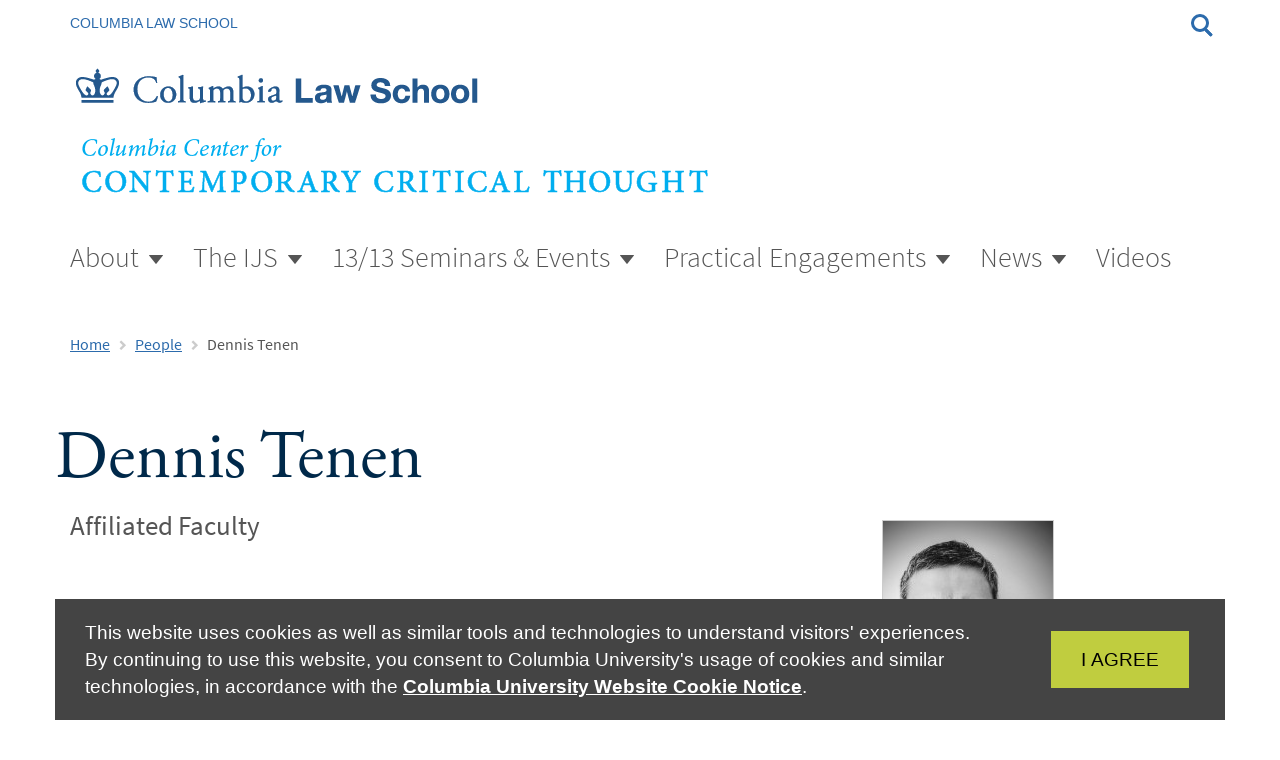

--- FILE ---
content_type: text/html; charset=UTF-8
request_url: https://cccct.law.columbia.edu/people/dennis-tenen
body_size: 13039
content:
<!DOCTYPE html>
<html  lang="en" dir="ltr" prefix="content: http://purl.org/rss/1.0/modules/content/  dc: http://purl.org/dc/terms/  foaf: http://xmlns.com/foaf/0.1/  og: http://ogp.me/ns#  rdfs: http://www.w3.org/2000/01/rdf-schema#  schema: http://schema.org/  sioc: http://rdfs.org/sioc/ns#  sioct: http://rdfs.org/sioc/types#  skos: http://www.w3.org/2004/02/skos/core#  xsd: http://www.w3.org/2001/XMLSchema# " class="wf-loading" data-ng-app="app">
  <head>
    <meta charset="utf-8" />
<script async src="https://www.googletagmanager.com/gtag/js?id=UA-117629999-6"></script>
<script>window.dataLayer = window.dataLayer || [];function gtag(){dataLayer.push(arguments)};gtag("js", new Date());gtag("set", "developer_id.dMDhkMT", true);gtag("config", "UA-117629999-6", {"groups":"default","anonymize_ip":true,"page_placeholder":"PLACEHOLDER_page_path","allow_ad_personalization_signals":false});gtag("config", "G-GF6J5FSH1N", {"groups":"default","page_placeholder":"PLACEHOLDER_page_location","allow_ad_personalization_signals":false});</script>
<link rel="canonical" href="https://cccct.law.columbia.edu/people/dennis-tenen" />
<meta name="Generator" content="Drupal 10 (https://www.drupal.org)" />
<meta name="MobileOptimized" content="width" />
<meta name="HandheldFriendly" content="true" />
<meta name="viewport" content="width=device-width, initial-scale=1.0, viewport-fit=cover" />
<meta http-equiv="x-ua-compatible" content="ie=edge" />
<link rel="icon" href="/themes/custom/columbia/favicon-crown.png" type="image/png" />



      <meta http-equiv="X-UA-Compatible" content="IE=edge">

    <title>Dennis Tenen | Contemporary Critical Thought</title>

    <script src="https://use.typekit.net/umw2vkl.js"></script>
    <script>try{Typekit.load({ async: false });}catch(e){}</script>

    <link rel="stylesheet" media="all" href="/sites/cccct.law.columbia.edu/files/css/css_cTEdTh9cKKic2wRj_zgIkUIreK_43LifpRdgIWpuRWw.css?delta=0&amp;language=en&amp;theme=cu_lab1&amp;include=eJxdTd0KhiAMfaFSeqLYcqixVLZ50duXEX3w3Rw4_1irqQk0H7ki8Kx2ci5x2voKTGL-QbdxpmLOEh00PASl9WHL2_xXd50TQSAZBgN-uQYC8X5M6oP0Bux-iuuldeSsicKkpxodfoxeDlZAHA" />
<link rel="stylesheet" media="all" href="/sites/cccct.law.columbia.edu/files/css/css_pd-7s9OrE4UVlpykNLsxxDgiL7zoWXar4O4XZFnGtP4.css?delta=1&amp;language=en&amp;theme=cu_lab1&amp;include=eJxdTd0KhiAMfaFSeqLYcqixVLZ50duXEX3w3Rw4_1irqQk0H7ki8Kx2ci5x2voKTGL-QbdxpmLOEh00PASl9WHL2_xXd50TQSAZBgN-uQYC8X5M6oP0Bux-iuuldeSsicKkpxodfoxeDlZAHA" />
<link rel="stylesheet" media="print" href="/sites/cccct.law.columbia.edu/files/css/css_YbH5BmSnp1xqUNvcdvpQeFuiU4TgAdww37cm9mbs2T4.css?delta=2&amp;language=en&amp;theme=cu_lab1&amp;include=eJxdTd0KhiAMfaFSeqLYcqixVLZ50duXEX3w3Rw4_1irqQk0H7ki8Kx2ci5x2voKTGL-QbdxpmLOEh00PASl9WHL2_xXd50TQSAZBgN-uQYC8X5M6oP0Bux-iuuldeSsicKkpxodfoxeDlZAHA" />
<link rel="stylesheet" media="all" href="/sites/cccct.law.columbia.edu/files/css/css_g0XVQHy7dhwidkNgKlAqf82_Txrm2R7KtgAgitScQEk.css?delta=3&amp;language=en&amp;theme=cu_lab1&amp;include=eJxdTd0KhiAMfaFSeqLYcqixVLZ50duXEX3w3Rw4_1irqQk0H7ki8Kx2ci5x2voKTGL-QbdxpmLOEh00PASl9WHL2_xXd50TQSAZBgN-uQYC8X5M6oP0Bux-iuuldeSsicKkpxodfoxeDlZAHA" />
<link rel="stylesheet" media="print" href="/sites/cccct.law.columbia.edu/files/css/css_JyIKAJAITG-MTC3Iwd6xucRHBEVkBU7d_2M3LYmGYNg.css?delta=4&amp;language=en&amp;theme=cu_lab1&amp;include=eJxdTd0KhiAMfaFSeqLYcqixVLZ50duXEX3w3Rw4_1irqQk0H7ki8Kx2ci5x2voKTGL-QbdxpmLOEh00PASl9WHL2_xXd50TQSAZBgN-uQYC8X5M6oP0Bux-iuuldeSsicKkpxodfoxeDlZAHA" />
<link rel="stylesheet" media="all" href="/sites/cccct.law.columbia.edu/files/css/css_h1gWGyAasw5sfyEiClTvWDDF1Qp3xEKj4xc344aDltI.css?delta=5&amp;language=en&amp;theme=cu_lab1&amp;include=eJxdTd0KhiAMfaFSeqLYcqixVLZ50duXEX3w3Rw4_1irqQk0H7ki8Kx2ci5x2voKTGL-QbdxpmLOEh00PASl9WHL2_xXd50TQSAZBgN-uQYC8X5M6oP0Bux-iuuldeSsicKkpxodfoxeDlZAHA" />
<link rel="stylesheet" media="all" href="https://code.jquery.com/ui/1.12.1/themes/base/jquery-ui.css" />
<link rel="stylesheet" media="all" href="/sites/cccct.law.columbia.edu/files/css/css_WK3fkMROqvhVqmMmRxzO3tqbCDXaf2pFJc8E9RfWAPI.css?delta=7&amp;language=en&amp;theme=cu_lab1&amp;include=eJxdTd0KhiAMfaFSeqLYcqixVLZ50duXEX3w3Rw4_1irqQk0H7ki8Kx2ci5x2voKTGL-QbdxpmLOEh00PASl9WHL2_xXd50TQSAZBgN-uQYC8X5M6oP0Bux-iuuldeSsicKkpxodfoxeDlZAHA" />


    <script type="application/json" data-drupal-selector="drupal-settings-json">{"path":{"baseUrl":"\/","pathPrefix":"","currentPath":"node\/106","currentPathIsAdmin":false,"isFront":false,"currentLanguage":"en"},"pluralDelimiter":"\u0003","suppressDeprecationErrors":true,"google_analytics":{"account":"UA-117629999-6","trackOutbound":true,"trackMailto":true,"trackTel":true,"trackDownload":true,"trackDownloadExtensions":"7z|aac|arc|arj|asf|asx|avi|bin|csv|doc(x|m)?|dot(x|m)?|exe|flv|gif|gz|gzip|hqx|jar|jpe?g|js|mp(2|3|4|e?g)|mov(ie)?|msi|msp|pdf|phps|png|ppt(x|m)?|pot(x|m)?|pps(x|m)?|ppam|sld(x|m)?|thmx|qtm?|ra(m|r)?|sea|sit|tar|tgz|torrent|txt|wav|wma|wmv|wpd|xls(x|m|b)?|xlt(x|m)|xlam|xml|z|zip"},"search_network":"default","page_type":"cu_person_profile","cu_alert":{"master":"preparedness.columbia.edu"},"user":{"uid":0,"permissionsHash":"9597a27fec2700f9c1945ed675538e387afcaee708e2d7eda0cf130bcef26012"}}</script>
<script src="/sites/cccct.law.columbia.edu/files/js/js_dXdRxOEWdciiohgKZgdzTW4jKe2srZMiHGl1IP4pCWw.js?scope=header&amp;delta=0&amp;language=en&amp;theme=cu_lab1&amp;include=eJxtjEEOgzAMBD8EtXhRZKduSGXiKNkc-H2h5VRxWWlnVivu6GhcKZkL29yxWy5piiOwaQN98xEta8FJhbsGrLrpQu8-v44DbTdiVX7-hLEs1_1Zt2HIdbTqx14G4IXu8ZTck2ngwrYjx07_4APLM0sI"></script>
<script src="https://cdnjs.cloudflare.com/ajax/libs/lodash.js/4.17.21/lodash.min.js"></script>
<script src="/sites/cccct.law.columbia.edu/files/js/js_SsLd2D6l7kP1uNMS-KksUlQ-NeSWuTxrmjf80NvsOTA.js?scope=header&amp;delta=2&amp;language=en&amp;theme=cu_lab1&amp;include=eJxtjEEOgzAMBD8EtXhRZKduSGXiKNkc-H2h5VRxWWlnVivu6GhcKZkL29yxWy5piiOwaQN98xEta8FJhbsGrLrpQu8-v44DbTdiVX7-hLEs1_1Zt2HIdbTqx14G4IXu8ZTck2ngwrYjx07_4APLM0sI"></script>
<script src="https://cdnjs.cloudflare.com/ajax/libs/moment-timezone/0.5.43/moment-timezone-with-data.min.js"></script>
<script src="/sites/cccct.law.columbia.edu/files/js/js_1oi7u8CW_HcWpsfIRK17ReuyShxNYJe6p-rURWTN5Vc.js?scope=header&amp;delta=4&amp;language=en&amp;theme=cu_lab1&amp;include=eJxtjEEOgzAMBD8EtXhRZKduSGXiKNkc-H2h5VRxWWlnVivu6GhcKZkL29yxWy5piiOwaQN98xEta8FJhbsGrLrpQu8-v44DbTdiVX7-hLEs1_1Zt2HIdbTqx14G4IXu8ZTck2ngwrYjx07_4APLM0sI"></script>
<script src="https://code.jquery.com/ui/1.12.1/jquery-ui.min.js"></script>

      </head>
  <body class="layout-no-sidebars page-node-106 cu-profile node-cu_person_profile path-node page-node-type-cu-person-profile" data-ng-class="[global.controller, search.widgetOpen ? 'search-open' : '', (global.controller == 'search' && gcse.status) ? 'search-ready' : '', nav.mobileOpen ? 'mobile-nav-open' : '', page.overlayShown ? 'overlay-shown' : '', gsa.classes]" data-breakpoint="{ 0:'mobile', 767:'break768', 991:'break992' }" data-ng-controller="global">
    <a id="top" href="#main-content" class="visually-hidden focusable skip-link">
      Skip to main content
    </a>

    
      <div class="dialog-off-canvas-main-canvas" data-off-canvas-main-canvas>
    
  
<div class="header-wrapper">

    <section class="row region region-alerts">
    <section id="block-globalalerts-cu-lab1" class="cu_alert_client_global_alerts block clearfix">
  
    

      <div id="alerts"></div>
  </section>


  </section>


  <div data-ng-hide="nav.mobileOpen" data-cu-alerts></div>
  <header id="header" role="banner" class=" condensed-0" data-ng-class="nav.classes">

    

        <div id="search-widget-wrapper" data-ng-controller="searchWidget" data-ng-cloak>
      <div class="container">
        <div id="search-widget" class="angular-animate ng-trans ng-trans-fade-up" data-ng-show="search.widgetOpen">
          <form data-ng-submit="search.submit()">
            <div class="form-group clearfix">

              <button id="search-widget-submit" class="hidden-xs pull-left" type="submit" aria-label="Submit keywords">
                <div class="search-icon">
                  <span></span>
                  <span></span>
                  <span></span>
                </div>
                <span class="sr-only">Submit keywords</span>
              </button>

              <label for="site-search-keywords" class="sr-only">Search the site</label>
              <input type="text" id="site-search-keywords" data-ng-model="search.keywords" data-ng-model-options="{ debounce: 100 }" data-ng-keyup="gsa.keyUp($event)" class="form-control input-lg" placeholder="Search the site" aria-label="Search the site" autocomplete="off" />
            </div>
          </form>
        </div>
      </div>
    </div>
    
    <div id="nav-wrapper" class="hidden-xs" data-ng-if="breakpoint.class != 'mobile'">
      <div class="container rooftop-and-search">

        <div class="row">
          <div class="col-sm-9 col-md-9 col-lg-9 rooftop">
            <a href="https://www.law.columbia.edu">Columbia Law School</a>
          </div>

          <button id="search-icon-wrapper" data-ng-click="search.toggleWidget()" aria-expanded = "{{search.widgetOpen}}"
                  class="hidden-xs col-sm-1 col-md-1 col-lg-1 angular-animate ng-trans ng-trans-fade">
            <div class="search-icon">
              <span></span>
              <span></span>
              <span></span>
            </div>
            <span class="sr-only">Toggle search</span>
          </button>

        </div>


      </div>
    </div>
    <div class="container branding-and-utility">
      
    <div id="utility-menu" class="hidden-xs">
      <ul class="utility-menu-inner utility-inline">
        <li data-ng-repeat="item in utility_menu track by $index" data-ng-class="(global.path == item.url) ? 'active': ''">
          <a ng-if="!search.widgetOpen" data-ng-href="{{ ::(item.url != '<nolink>') ? composeUrlLink(item.url) : '#' }}" data-ng-bind-html="item.label"></a>

          <ul class="dl-submenu" data-ng-if="item.children">
            <li><a data-ng-href="{{ ::(item.url != '<nolink>') ? item.url : '#' }}" data-ng-class="(global.path == item.url) ? 'active': ''"><span class="bold" data-ng-bind-html="item.label"></span></a></li>
            <li data-ng-repeat="second in item.children track by $index">
              <a data-ng-href="{{ ::(second.url != '<nolink>') ? second.url : '#' }}" data-ng-class="(global.path == second.url) ? 'active': ''"><span data-ng-bind-html="second.label"></span></a>
              <ul class="dl-submenu" data-ng-if="second.children">
                <li><a data-ng-href="{{ ::(second.url != '<nolink>') ? second.url : '#' }}" data-ng-class="(global.path == second.url) ? 'active': ''"><span class="bold" data-ng-bind-html="second.label"></span></a></li>
                <li data-ng-repeat="third in second.children track by $index">
                  <a data-ng-href="{{ ::(third.url != '<nolink>') ? third.url : '#' }}" data-ng-class="(global.path == third.url) ? 'active': ''"><span data-ng-bind-html="third.label"></span></a>
                </li>
              </ul>
            </li>
          </ul>
        </li>
    
            </ul>
    </div>
  
    <div id="branding" class="" data-ng-class="{ 'menu-empty' : !menu }">
      <div id="nav-icon-wrapper" data-ng-click="nav.mobileToggle()" class="visible-xs-block" data-ng-class="(nav.mobileOpen) ? 'open' : ''" role="button" tabindex="0" aria-label="Toggle mobile navigation">
        <div id="nav-icon">
          <span></span>
          <span></span>
          <span></span>
          <span></span>
        </div>
      </div>

      <div id="brand-wrapper" class="col-sm-12">
        <div id="brand-wrapper-inner">
          <div class="visible-xs-block" data-ng-if="breakpoint.class == 'mobile'"><!-- Mobile -->
                          <a data-ng-href="{{ ::global.baseUrl }}"><span class="brand custom-brand">Columbia Law School</span></a>
                      </div>
          <div class="hidden-xs"><!-- Desktop -->
                        <div id="branded-site-name" class="with-logo">
              <div id="site-name"><a ng-attr-tabindex="{{ search.widgetOpen ? -1 : 0}}" href="/"><img src="https://cccct.law.columbia.edu/sites/cccct.law.columbia.edu/files/logo/CritThought_CLS_Lockup.png" alt="Contemporary Critical Thought logo" class="img-responsive" width="780" height="140" /><span class="sr-only">Contemporary Critical Thought</span></a></div>
            </div>
                      </div>
        </div>
      </div>

      <button id="search-icon-wrapper-mobile" data-ng-click="search.toggleWidget()" class="visible-xs-block">
        <div class="search-icon">
          <span></span>
          <span></span>
          <span></span>
        </div>
        <span class="sr-only">Toggle search</span>
      </button>
    </div>
    </div>

    <nav id="mobile-nav" class="angular-animate ng-trans ng-trans-fade-down ng-hide nojs-hide" data-ng-if="breakpoint.class == 'mobile'" data-ng-show="nav.mobileOpen" data-ng-init="initMobileNav()" data-ng-cloak>
      <div id="mobile-nav-container" class="dl-menuwrapper">
                  
        <ul class="dl-menu dl-menuopen">

          <li data-ng-repeat="item in menu track by $index" data-ng-class="($last) ? 'last' : ''">
            <a data-ng-href="{{ ::(item.url != '<nolink>') ? item.url : '#' }}" data-ng-class="(global.path == item.url) ? 'active': ''"><span data-ng-bind-html="item.label"></span></a>
            <ul class="dl-submenu" data-ng-if="item.children">
              <li><a data-ng-href="{{ ::(item.url != '<nolink>') ? item.url : '#' }}" data-ng-class="(global.path == item.url) ? 'active': ''"><span class="bold" data-ng-bind-html="item.label"></span></a></li>
              <li data-ng-repeat="second in item.children track by $index">
                <a data-ng-href="{{ ::(second.url != '<nolink>') ? second.url : '#' }}" data-ng-class="(global.path == second.url) ? 'active': ''"><span data-ng-bind-html="second.label"></span></a>
                <ul class="dl-submenu" data-ng-if="second.children">
                  <li><a data-ng-href="{{ ::(second.url != '<nolink>') ? second.url : '#' }}" data-ng-class="(global.path == second.url) ? 'active': ''"><span class="bold" data-ng-bind-html="second.label"></span></a></li>
                  <li data-ng-repeat="third in second.children track by $index">
                    <a data-ng-href="{{ ::(third.url != '<nolink>') ? third.url : '#' }}" data-ng-class="(global.path == third.url) ? 'active': ''"><span data-ng-bind-html="third.label"></span></a>
                  </li>
                </ul>
              </li>
            </ul>
          </li>

          <li class="menu-cu-item" data-ng-repeat="item in utility_menu track by $index" data-ng-class="($last) ? 'last' : ''" ng-switch on="item.url || 'null'">
            <span ng-switch-when="null" data-ng-href="{{ ::(item.url != '<nolink>') ? item.url : '#' }}" data-ng-class="(global.path == item.url) ? 'active': ''"><span data-ng-bind-html="item.label"></span></span>
            <a ng-switch-default data-ng-href="{{ ::(item.url != '<nolink>') ? item.url : '#' }}" data-ng-class="(global.path == item.url) ? 'active': ''"><span data-ng-bind-html="item.label"></span></a>
          </li>
          <li data-ng-repeat="item in footer_menu track by $index" ng-switch on="item.url || 'null'">
            <span ng-switch-when="null" data-ng-class="(global.path == item.url) ? 'active': ''"></span>
            <a ng-switch-default data-ng-href="{{ ::(item.url != '<nolink>') ? composeUrlLink(item.url) : '#' }}" data-ng-class="(global.path == item.url) ? 'active': ''"><span data-ng-bind-html="item.label"></span></a>
          </li>
          
        
        </ul>
                </div>
    </nav>

  </header>

  <nav id="site-nav-wrapper" hover-intent-out="::nav.focus(-1)" hover-intent-delay="250" class=" hidden-xs">

      <section class="row region region-navigation">
    <nav role="navigation" aria-labelledby="block-cu-lab1-mainnavigation-menu" id="block-cu-lab1-mainnavigation" class="menu_block main block block-menu navigation menu--main">
            
  <h2 class="visually-hidden" id="block-cu-lab1-mainnavigation-menu">Main navigation expanded</h2>
  

        



    

    <script>var cu_site_menu = [ { "label": "About", "url": "/content/about" , "children": [  {"label": "About the Center", "url": "https://cccct.law.columbia.edu/content/about"  },  {"label": "People", "url": "/content/people"  },  {"label": "Resources", "url": "/content/resources"  }  ]  },  { "label": "The IJS", "url": "https://cccct.law.columbia.edu/content/initiative-just-society" , "children": [  {"label": "The IJS", "url": "https://cccct.law.columbia.edu/content/initiative-just-society"  },  {"label": "The IJS Team", "url": "https://cccct.law.columbia.edu/content/ijs-team-0"  },  {"label": "The IJS in Action", "url": "/content/ijs-action"  },  {"label": "Practical Engagements", "url": "https://cccct.law.columbia.edu/content/practical-engagements"  },  {"label": "Racial Justice and Abolition Democracy Project", "url": "/content/racial-justice-and-abolition-democracy-project"  }  ]  },  { "label": "13/13 Seminars &amp; Events", "url": "/node/63" , "children": [  {"label": "13/13 Seminars", "url": "https://cccct.law.columbia.edu/content/13-13" , "children": [  {"label": "Hegel 13/13", "url": "https://hegel1313.law.columbia.edu/"},  {"label": "Marx 13/13", "url": "https://marx1313.law.columbia.edu/"},  {"label": "Coöperism 13/13", "url": "https://cooperism.law.columbia.edu/"},  {"label": "Utopia 13/13", "url": "https://blogs.law.columbia.edu/utopia1313/"},  {"label": "Revolution 13/13", "url": "http://blogs.law.columbia.edu/revolution1313/"},  {"label": "Abolition 13/13 ", "url": "http://blogs.law.columbia.edu/abolition1313/"},  {"label": "Critique 13/13", "url": "http://blogs.law.columbia.edu/critique1313/"},  {"label": "Praxis 13/13", "url": "http://blogs.law.columbia.edu/praxis1313/"},  {"label": "Uprising 13/13", "url": "http://blogs.law.columbia.edu/uprising1313/"},  {"label": "Nietzche 13/13", "url": "http://blogs.law.columbia.edu/nietzsche1313/"},  {"label": "Foucault 13/13", "url": "http://blogs.law.columbia.edu/foucault1313/"}  ]  },  {"label": "The 13/13 | Essays", "url": "https://the1313.law.columbia.edu/"  },  {"label": "Upcoming Events", "url": "https://cccct.law.columbia.edu/content/upcoming-events" , "children": [  {"label": "Women, Algeria, Torture, Foucault: Advancing the Anticolonial Sociology of Marnia Lazreg", "url": "https://cccct.law.columbia.edu/content/women-algeria-torture-foucault-advancing-anticolonial-sociology-marnia-lazreg"},  {"label": "Cooperation: A Political, Economic and Social Theory with Bernard E. Harcourt", "url": "https://cccct.law.columbia.edu/content/cooperation-political-economic-and-social-theory-bernard-e-harcourt"},  {"label": "Binswanger and Existential Analysis: Michel Foucault", "url": "https://cccct.law.columbia.edu/content/binswanger-and-existential-analysis-michel-foucault"},  {"label": "Daniel Louis Wyche with Bernard Harcourt", "url": "https://cccct.law.columbia.edu/content/daniel-louis-wyche-bernard-harcourt"}  ]  },  {"label": "Event Calendar", "url": "/content/event-calendar" , "children": [  {"label": "Fireside Conversation with Adam Shatz and Karuna Mantena", "url": "/content/book-talk-rebels-clinic"}  ]  },  {"label": "Past Events", "url": "/content/past-events"  }  ]  },  { "label": "Practical Engagements", "url": "/content/practical-engagements" , "children": [  {"label": "Abolition Practicum", "url": "https://cccct.law.columbia.edu/content/abolition-practicum"  },  {"label": "Death Penalty Litigation", "url": "https://cccct.law.columbia.edu/content/death-penalty-litigation" , "children": [  {"label": "David Wilson vs. John Q. Hamm", "url": "/content/david-wilson-vs-john-q-hamm"},  {"label": "Doyle Lee Hamm vs. Alabama", "url": "/content/doyle-lee-hamm-v-alabama"}  ]  },  {"label": "Guantánamo Bay Litigation", "url": "https://cccct.law.columbia.edu/content/guantanamo-bay-litigation"  },  {"label": "Protest Litigation", "url": "/content/protest-litigation" , "children": [  {"label": "Standing Rock Litigation", "url": "/content/standing-rock-litigation"},  {"label": "Line 3 Protest Litigation", "url": "/content/line-3-protest-litigation"},  {"label": "Columbia University Protests", "url": "/content/columbia-university-protests-archive-student-protest-and-university-sanctions"}  ]  },  {"label": "Life in Prison Without Parole", "url": "/content/life-prison-without-parole"  },  {"label": "Litigating Islamophobia", "url": "/content/litigating-islamophobia"  },  {"label": "Mass Bail Out", "url": "/content/mass-bail-out"  },  {"label": "Amicus Briefs", "url": "https://cccct.law.columbia.edu/content/amicus-brief"  },  {"label": "Prison Health Initiative", "url": "/content/prison-healthcare-initiative-2015-present" , "children": [  {"label": "COVID-19 Response", "url": "https://cccct.law.columbia.edu/content/covid-19-response-projects"}  ]  },  {"label": "Digital Initiatives", "url": "/content/digital-initiatives"  },  {"label": "Policing", "url": "/content/police-accountability" , "children": [  {"label": "Walls v. Starks", "url": "/content/walls-v-starks"},  {"label": "Andrew Smith v. City of New York et al.", "url": "/content/andrew-smith-v-city-new-york-et-al"}  ]  },  {"label": "Recording Executions Project", "url": "https://cccct.law.columbia.edu/content/recording-executions-project"  },  {"label": "Justice in Education", "url": "/content/justice-education"  }  ]  },  { "label": "News", "url": "/content/news" , "children": [  {"label": "IJS News", "url": "https://cccct.law.columbia.edu/content/ijs-news"  },  {"label": "Bernard E. Harcourt Media", "url": "/content/bernard-e-harcourt-news"  },  {"label": "Thunderhawk Media", "url": "/content/thunderhawk-media"  },  {"label": "Doyle Lee Hamm Updates", "url": "http://blogs.law.columbia.edu/update-hamm-v-alabama/"  }  ]  },  { "label": "Videos", "url": "https://cccct.law.columbia.edu/content/video-playlist"  }  ];</script>

    <div id="site-nav" class="container" ng-if="search.showMenuOnSearch">

      <ul class="clearfix nav nav-justified">
                      <li class="menu-item" id="sitenav-1" ng-class="{ active: (nav.focusedTree == 'sitenav-1') }">
                      <a href="/content/about" class="clearfix" hover-intent="::nav.focus('sitenav-1')" hover-intent-delay="100" ng-keydown="$event.keyCode == 9 && !$event.shiftKey && nav.focus('sitenav-1', 1)"><strong>About</strong><span class="ss-icon ss-dropdown"></span></a>
                  </li>
                      <li class="menu-item" id="sitenav-2" ng-class="{ active: (nav.focusedTree == 'sitenav-2') }">
                      <a href="https://cccct.law.columbia.edu/content/initiative-just-society" class="clearfix" hover-intent="::nav.focus('sitenav-2')" hover-intent-delay="100" ng-keydown="$event.keyCode == 9 && !$event.shiftKey && nav.focus('sitenav-2', 1)"><strong>The IJS</strong><span class="ss-icon ss-dropdown"></span></a>
                  </li>
                      <li class="menu-item" id="sitenav-3" ng-class="{ active: (nav.focusedTree == 'sitenav-3') }">
                      <a href="/node/63" class="clearfix" hover-intent="::nav.focus('sitenav-3')" hover-intent-delay="100" ng-keydown="$event.keyCode == 9 && !$event.shiftKey && nav.focus('sitenav-3', 1)"><strong>13/13 Seminars &amp; Events</strong><span class="ss-icon ss-dropdown"></span></a>
                  </li>
                      <li class="menu-item" id="sitenav-4" ng-class="{ active: (nav.focusedTree == 'sitenav-4') }">
                      <a href="/content/practical-engagements" class="clearfix" hover-intent="::nav.focus('sitenav-4')" hover-intent-delay="100" ng-keydown="$event.keyCode == 9 && !$event.shiftKey && nav.focus('sitenav-4', 1)"><strong>Practical Engagements</strong><span class="ss-icon ss-dropdown"></span></a>
                  </li>
                      <li class="menu-item" id="sitenav-5" ng-class="{ active: (nav.focusedTree == 'sitenav-5') }">
                      <a href="/content/news" class="clearfix" hover-intent="::nav.focus('sitenav-5')" hover-intent-delay="100" ng-keydown="$event.keyCode == 9 && !$event.shiftKey && nav.focus('sitenav-5', 1)"><strong>News</strong><span class="ss-icon ss-dropdown"></span></a>
                  </li>
                      <li class="menu-item" id="sitenav-6">
                      <a href="https://cccct.law.columbia.edu/content/video-playlist" class="clearfix" hover-intent="::nav.focus('sitenav-6')" hover-intent-delay="100"><strong>Videos</strong></a>
                  </li>
            </ul>

    </div>

    <div id="site-nav-second" ng-style="{ 'top': nav.secondOffset }" class="nojs-hide" ng-cloak>

                        <div id="sitenav-1-second" class="menu-second angular-animate ng-trans ng-trans-fade-up ng-hide" ng-show="nav.focusedTree == 'sitenav-1'">
        <div class="container">
                        <ul class="menu">
                    <li class="menu-item">
                  <a href="https://cccct.law.columbia.edu/content/about" title="About the Center">About the Center</a>
                      </li>
                <li class="menu-item">
                  <a href="/content/people" data-drupal-link-system-path="node/29">People</a>
                      </li>
                <li class="menu-item">
                  <a href="/content/resources" data-drupal-link-system-path="node/50">Resources</a>
                      </li>
        </ul>
  
        </div>
      </div>
                              <div id="sitenav-2-second" class="menu-second angular-animate ng-trans ng-trans-fade-up ng-hide" ng-show="nav.focusedTree == 'sitenav-2'">
        <div class="container">
                        <ul class="menu">
                    <li class="menu-item">
                  <a href="https://cccct.law.columbia.edu/content/initiative-just-society">The IJS</a>
                      </li>
                <li class="menu-item">
                  <a href="https://cccct.law.columbia.edu/content/ijs-team-0">The IJS Team</a>
                      </li>
                <li class="menu-item">
                  <a href="/content/ijs-action" data-drupal-link-system-path="node/156">The IJS in Action</a>
                      </li>
                <li class="menu-item">
                  <a href="https://cccct.law.columbia.edu/content/practical-engagements">Practical Engagements</a>
                      </li>
                <li class="menu-item">
                  <a href="/content/racial-justice-and-abolition-democracy-project" data-drupal-link-system-path="node/157">Racial Justice and Abolition Democracy Project</a>
                      </li>
        </ul>
  
        </div>
      </div>
                              <div id="sitenav-3-second" class="menu-second angular-animate ng-trans ng-trans-fade-up ng-hide" ng-show="nav.focusedTree == 'sitenav-3'">
        <div class="container">
                        <ul class="menu">
                    <li class="menu-item menu-item--expanded">
                  <a href="https://cccct.law.columbia.edu/content/13-13">13/13 Seminars</a>
                                        <ul class="menu">
                    <li class="menu-item">
                  <a href="https://hegel1313.law.columbia.edu/">Hegel 13/13</a>
                      </li>
                <li class="menu-item">
                  <a href="https://marx1313.law.columbia.edu/">Marx 13/13</a>
                      </li>
                <li class="menu-item">
                  <a href="https://cooperism.law.columbia.edu/">Coöperism 13/13</a>
                      </li>
                <li class="menu-item">
                  <a href="https://blogs.law.columbia.edu/utopia1313/">Utopia 13/13</a>
                      </li>
                <li class="menu-item">
                  <a href="http://blogs.law.columbia.edu/revolution1313/">Revolution 13/13</a>
                      </li>
                <li class="menu-item">
                  <a href="http://blogs.law.columbia.edu/abolition1313/">Abolition 13/13 </a>
                      </li>
                <li class="menu-item">
                  <a href="http://blogs.law.columbia.edu/critique1313/">Critique 13/13</a>
                      </li>
                <li class="menu-item">
                  <a href="http://blogs.law.columbia.edu/praxis1313/" title="Visit the Praxis 13/13 Syllabus. ">Praxis 13/13</a>
                      </li>
                <li class="menu-item">
                  <a href="http://blogs.law.columbia.edu/uprising1313/" title="Visit the Uprising 13/13 Blog">Uprising 13/13</a>
                      </li>
                <li class="menu-item">
                  <a href="http://blogs.law.columbia.edu/nietzsche1313/" title="Visit the Nietzsche 13/13 Blog">Nietzche 13/13</a>
                      </li>
                <li class="menu-item">
                  <a href="http://blogs.law.columbia.edu/foucault1313/" title="Visit the Foucault 13/13 blog">Foucault 13/13</a>
                      </li>
        </ul>
  
              </li>
                <li class="menu-item">
                  <a href="https://the1313.law.columbia.edu/">The 13/13 | Essays</a>
                      </li>
                <li class="menu-item menu-item--expanded">
                  <a href="https://cccct.law.columbia.edu/content/upcoming-events">Upcoming Events</a>
                                        <ul class="menu">
                    <li class="menu-item">
                  <a href="https://cccct.law.columbia.edu/content/women-algeria-torture-foucault-advancing-anticolonial-sociology-marnia-lazreg">Women, Algeria, Torture, Foucault: Advancing the Anticolonial Sociology of Marnia Lazreg</a>
                      </li>
                <li class="menu-item">
                  <a href="https://cccct.law.columbia.edu/content/cooperation-political-economic-and-social-theory-bernard-e-harcourt">Cooperation: A Political, Economic and Social Theory with Bernard E. Harcourt</a>
                      </li>
                <li class="menu-item">
                  <a href="https://cccct.law.columbia.edu/content/binswanger-and-existential-analysis-michel-foucault">Binswanger and Existential Analysis: Michel Foucault</a>
                      </li>
                <li class="menu-item">
                  <a href="https://cccct.law.columbia.edu/content/daniel-louis-wyche-bernard-harcourt">Daniel Louis Wyche with Bernard Harcourt</a>
                      </li>
        </ul>
  
              </li>
                <li class="menu-item menu-item--expanded">
                  <a href="/content/event-calendar" data-drupal-link-system-path="node/147">Event Calendar</a>
                                        <ul class="menu">
                    <li class="menu-item">
                  <a href="/content/book-talk-rebels-clinic" data-drupal-link-system-path="node/245">Fireside Conversation with Adam Shatz and Karuna Mantena</a>
                      </li>
        </ul>
  
              </li>
                <li class="menu-item">
                  <a href="/content/past-events" data-drupal-link-system-path="node/87">Past Events</a>
                      </li>
        </ul>
  
        </div>
      </div>
                              <div id="sitenav-4-second" class="menu-second angular-animate ng-trans ng-trans-fade-up ng-hide" ng-show="nav.focusedTree == 'sitenav-4'">
        <div class="container">
                        <ul class="menu">
                    <li class="menu-item">
                  <a href="https://cccct.law.columbia.edu/content/abolition-practicum">Abolition Practicum</a>
                      </li>
                <li class="menu-item menu-item--expanded">
                  <a href="https://cccct.law.columbia.edu/content/death-penalty-litigation">Death Penalty Litigation</a>
                                        <ul class="menu">
                    <li class="menu-item">
                  <a href="/content/david-wilson-vs-john-q-hamm" data-drupal-link-system-path="node/136">David Wilson vs. John Q. Hamm</a>
                      </li>
                <li class="menu-item">
                  <a href="/content/doyle-lee-hamm-v-alabama" title="Information about Doyle Lee Hamm&#039;s Case">Doyle Lee Hamm vs. Alabama</a>
                      </li>
        </ul>
  
              </li>
                <li class="menu-item">
                  <a href="https://cccct.law.columbia.edu/content/guantanamo-bay-litigation">Guantánamo Bay Litigation</a>
                      </li>
                <li class="menu-item menu-item--expanded">
                  <a href="/content/protest-litigation" data-drupal-link-system-path="node/249">Protest Litigation</a>
                                        <ul class="menu">
                    <li class="menu-item">
                  <a href="/content/standing-rock-litigation" data-drupal-link-system-path="node/105">Standing Rock Litigation</a>
                      </li>
                <li class="menu-item">
                  <a href="/content/line-3-protest-litigation" data-drupal-link-system-path="node/199">Line 3 Protest Litigation</a>
                      </li>
                <li class="menu-item">
                  <a href="/content/columbia-university-protests-archive-student-protest-and-university-sanctions" data-drupal-link-system-path="node/252">Columbia University Protests</a>
                      </li>
        </ul>
  
              </li>
                <li class="menu-item">
                  <a href="/content/life-prison-without-parole">Life in Prison Without Parole</a>
                      </li>
                <li class="menu-item">
                  <a href="/content/litigating-islamophobia" data-drupal-link-system-path="node/83">Litigating Islamophobia</a>
                      </li>
                <li class="menu-item">
                  <a href="/content/mass-bail-out" title="Mass Bail Out" data-drupal-link-system-path="node/104">Mass Bail Out</a>
                      </li>
                <li class="menu-item">
                  <a href="https://cccct.law.columbia.edu/content/amicus-brief">Amicus Briefs</a>
                      </li>
                <li class="menu-item menu-item--expanded">
                  <a href="/content/prison-healthcare-initiative-2015-present">Prison Health Initiative</a>
                                        <ul class="menu">
                    <li class="menu-item">
                  <a href="https://cccct.law.columbia.edu/content/covid-19-response-projects">COVID-19 Response</a>
                      </li>
        </ul>
  
              </li>
                <li class="menu-item">
                  <a href="/content/digital-initiatives" data-drupal-link-system-path="node/48">Digital Initiatives</a>
                      </li>
                <li class="menu-item menu-item--expanded">
                  <a href="/content/police-accountability">Policing</a>
                                        <ul class="menu">
                    <li class="menu-item">
                  <a href="/content/walls-v-starks" data-drupal-link-system-path="node/180">Walls v. Starks</a>
                      </li>
                <li class="menu-item">
                  <a href="/content/andrew-smith-v-city-new-york-et-al" data-drupal-link-system-path="node/184">Andrew Smith v. City of New York et al.</a>
                      </li>
        </ul>
  
              </li>
                <li class="menu-item">
                  <a href="https://cccct.law.columbia.edu/content/recording-executions-project">Recording Executions Project</a>
                      </li>
                <li class="menu-item">
                  <a href="/content/justice-education">Justice in Education</a>
                      </li>
        </ul>
  
        </div>
      </div>
                              <div id="sitenav-5-second" class="menu-second angular-animate ng-trans ng-trans-fade-up ng-hide" ng-show="nav.focusedTree == 'sitenav-5'">
        <div class="container">
                        <ul class="menu">
                    <li class="menu-item">
                  <a href="https://cccct.law.columbia.edu/content/ijs-news">IJS News</a>
                      </li>
                <li class="menu-item">
                  <a href="/content/bernard-e-harcourt-news" data-drupal-link-system-path="node/211">Bernard E. Harcourt Media</a>
                      </li>
                <li class="menu-item">
                  <a href="/content/thunderhawk-media" data-drupal-link-system-path="node/107">Thunderhawk Media</a>
                      </li>
                <li class="menu-item">
                  <a href="http://blogs.law.columbia.edu/update-hamm-v-alabama/">Doyle Lee Hamm Updates</a>
                      </li>
        </ul>
  
        </div>
      </div>
                        
    </div>

  





  </nav>

  </section>


  </nav>
</div>





  <section id="search-results" data-ng-controller="searchResults" data-ng-if="global.controller == 'search'" data-ng-include="search.template" data-ng-style="{'padding-top': headerHeight}" autoscroll data-ng-cloak></section>

  <main role="main" class="main-container">
        
        
        
        

    <div class="container visible-xs-block">
      <div id="header-xs" class="row">
        <div class="col-sm-12">
          <div id="site-name-mobile" data-ng-cloak>
            <a data-ng-href="{{ ::global.baseUrl }}">
                              <img src="https://cccct.law.columbia.edu/sites/cccct.law.columbia.edu/files/logo/CritThought_CLS_Lockup.png" width="780" height="140" alt="Contemporary Critical Thought logo" class="img-responsive" />
                <span class="sr-only">Contemporary Critical Thought</span>
                          </a>
          </div>
        </div>
      </div>
    </div>

                      <div class="highlighted">  <div id="messages">
  <div data-drupal-messages-fallback class="hidden"></div>
</div>

</div>
          
        

    <div id="main">

      <section class="main-content col" id="content" role="main">

                
                
        <div class="layout-content" id="main-content" tabindex="-1">
              <nav id="breadcrumb" aria-label="Breadcrumbs">
  <div class="container">
    <h2 class="sr-only">You are here:</h2>
    <ol class="breadcrumb">
                      <li >
                      <a href="/">Home</a>
                  </li>
                              <li >
                      <a href="/content/people">People</a>
                  </li>
                              <li >
                      <span>Dennis Tenen</span>
                  </li>
                  </ol>
  </div>
</nav>

<section id="block-cu-lab1-page-title" class="page_title_block block clearfix">
  
    

        <div id="page-title">
    <h1 class="container page-header"><span class="field field--name-title field--type-string field--label-hidden">Dennis Tenen</span>
</h1>
  </div>

  </section>

<div id="main-block" class="container conditional-container">
  
<div class="row">

  <article id="main-article" about="/people/dennis-tenen" class="cu-person-profile full clearfix col-md-8 col-lg-8 with-sidebar">

    
    

    <div id="profile-content">
      <header>
        
      <div class="field field--name-field-cu-position-ref field--type-entity-reference field--label-hidden field--items">
              <div class="field--item">Affiliated Faculty</div>
          </div>
  

        <div class="summary-text"></div>
      </header>
      
      
    
      
      <div class="field field--name-field-cu-profile-information field--type-entity-reference-revisions field--label-hidden field--items">
              <div class="field--item">
  <section id="text_with_label-289" class="paragraph paragraph--type--text-with-label paragraph--view-mode--default anchored">
        
            <div class="clearfix text-formatted field field--name-field-cu-wysiwyg field--type-text-long field--label-hidden field--item"><p>Dennis Tenen's research happens at the intersection of people, texts, and technology.</p>

<p>&nbsp;</p>

<p>He is the author of&nbsp;<em>Plain Text: The Poetics of Computation&nbsp;</em>(Stanford UP, 2017) and a co-founder of Columbia's&nbsp;<a href="http://xpmethod.plaintext.in/">Group for Experimental Methods in the Humanities</a>. His work appears also on the pages of&nbsp;<em>Amodern,&nbsp;<em>boundary 2</em>, Computational Culture</em>,&nbsp;<em>Modernism/modernity</em>,&nbsp;<em>New Literary History</em>,&nbsp;<em>Public Books</em>, and&nbsp;<em>LA Review of Books</em>&nbsp;on topics that range from book piracy to algorithmic composition, unintelligent design, and history of data visualization.</p>

<p>&nbsp;</p>

<p>He teaches a variety of classes in fields of literary theory, new media studies, and critical computing in the humanities.</p></div>
      
  </section>
</div>
          </div>
  

      

      

            
    </div>

  </article>
  
  <aside id="sidebar-content" class="col-md-4 col-lg-4">
    <section>
      
            <div class="field field--name-field-cu-image field--type-image field--label-hidden field--item">  <img loading="lazy" src="/sites/cccct.law.columbia.edu/files/styles/cu_crop/public/content/tenen%20profile%20-%20resized.jpg?itok=irdd5-iZ" width="170" height="250" alt="Dennis Tenen" typeof="foaf:Image" class="img-responsive image-style-cu-crop" />


</div>
      
  
      <h2><span class="field field--name-title field--type-string field--label-hidden">Dennis Tenen</span>
</h2>
      
            
            <div class="field field--name-field-cu-title-department field--type-string field--label-hidden field--item">Associate Professor of English and Comparative Literature, English &amp; Comp Literature</div>
      
            
      <div class="inline-list-piped">
      
      
      </div>
    </section>

    <section>
      <h2 class="small-caps-title">My Contact Info</h2>

      
      
            <div class="field field--name-field-cu-address field--type-string-long field--label-hidden field--item">602 Philosophy, Mail Code: 4927, United States</div>
      

      <div class="phone-and-email">
        
  <div class="field field--name-field-cu-phone field--type-telephone field--label-hidden field--item">
    <span class="ss-icon ss-phone"></span>
    <a href="tel:212-854-3215">212-854-3215</a>
 </div>

        
  <div class="field field--name-field-cu-email-address field--type-email field--label-hidden field--item">
    <span class="ss-icon ss-mail"></span>
    <a href="/cdn-cgi/l/email-protection#bdd9c98f898d8bfdded2d1c8d0dfd4dc93d8d9c8"><span class="__cf_email__" data-cfemail="fe9a8acccacec8be9d91928b939c979fd09b9a8b">[email&#160;protected]</span></a>
 </div>

        
      </div>

      <div class="clearfix tiles">
        
        
        
        
      </div>
    </section>

  </aside>

</div>

</div>

        </div>
      </section>

    </div>


    

          </main>



  <footer>

        <div id="site-footer">
            <div class="container">
        <div class="row flex-layout">
          <div class="col-sm-9">

            <div class="row flex-layout">

                            <div class="col-md-6 col-lg-6">
                                <div class="clearfix">
                  <span class="ss-icon ss-location"></span>
                  <div class="text">
                    <address><span class="heading">Columbia Law School</span>435 W 116th Street  &middot;  New York,  NY 10027</address>
                  </div>
                </div>
                
                
                              </div>
              

                            <div class="col-md-6 col-lg-3">
                                <div class="clearfix">
                  <span role="img" aria-label="Phone" class="ss-icon ss-phone"></span>
                  <div class="text">
                    <h2>Phone</h2>
                    <div class="value"><a href="tel:12128542688">+1 212 854 2688</a></div>
                                      </div>
                </div>
                                                <div class="clearfix">
                  <span role="img" aria-label="Email" class="ss-icon ss-mail"></span>
                  <div class="text">
                    <h2>Contact Us</h2>
                    <div class="value"><a href="/cdn-cgi/l/email-protection#7b181818180f3b171a0c551814170e1619121a551e1f0e"><span class="__cf_email__" data-cfemail="533030303027133f32247d303c3f263e313a327d363726">[email&#160;protected]</span></a></div>
                  </div>
                </div>
                              </div>
              

                            <div class="col-md-6 col-lg-3">
                
                                <div id="cu-social-links" class="social">
                  <h2>Follow Us</h2>
                  <a href="https://www.facebook.com/Columbia-Center-for-Contemporary-Critical-Thought-351214758381519/"><span class="ss-social-regular ss-facebook"></span><span class="sr-only">Facebook</span></a>                                    <a href="https://bsky.app/profile/columbiaccct.bsky.social"><span class="ss-social-regular ss-bluesky"></span><span class="sr-only">BlueSky</span></a>                  <a href="https://twitter.com/ColumbiaCCCT"><span class="ss-social-regular ss-twitter"></span><span class="sr-only">Twitter</span></a>                  <a href="https://www.instagram.com/thecccct/"><span class="ss-social-regular ss-instagram"></span><span class="sr-only">Instagram</span></a>                  <a href="https://www.youtube.com/channel/UCaGHPeF3DwtOcq5ThbdbnOg"><span class="ss-social-regular ss-youtube"></span><span class="sr-only">Youtube</span></a>                                                                      </div>
                              </div>
              
            </div>

          </div>
          <div class="hidden-xs col-sm-2 col-md-2 col-lg-2 pull-right" data-ng-switch on="footer_menu || 'null'" data-ng-cloak>
            
            <ul data-ng-switch-when="null">
              <li data-ng-repeat="item in menu track by $index" ng-switch on="item.url || 'null'">
                <span ng-switch-when="null" data-ng-class="(global.path == item.url) ? 'active': ''"></span>
                <a ng-switch-default data-ng-href="{{ ::(item.url != '<nolink>') ? item.url : '#' }}" data-ng-class="(global.path == item.url) ? 'active': ''"><span data-ng-bind-html="item.label"></span></a>
              </li>
            </ul>
            <ul data-ng-switch-default>
              <li data-ng-repeat="item in footer_menu track by $index" ng-switch on="item.url || 'null'">
                <span ng-switch-when="null" data-ng-class="(global.path == item.url) ? 'active': ''"></span>
                <a ng-switch-default data-ng-href="{{ ::(item.url != '<nolink>') ? composeUrlLink(item.url) : '#' }}" data-ng-class="(global.path == item.url) ? 'active': ''"><span data-ng-bind-html="item.label"></span></a>
              </li>
            </ul>
            
          </div>
        </div>

      </div>
          </div>
    
                    
    <div  id="cu-footer">
      <div class="container">
        <div class="row">

          <div  class="col-sm-12 col-md-4 col-lg-4 footer-branding-column">
                          <a href="http://www.columbia.edu" id="footer-cu-homepage">
                <span class="brand sr-only">Columbia University</span>
                <img src="/themes/custom/columbia/assets/img/cu-header.svg" alt="Columbia University Logo" width="326" height="49" class="img-responsive hidden-xs" />
                <svg class="cu-brand" xmlns="http://www.w3.org/2000/svg" width="187" height="14" viewBox="0 0 187 14">
  <path d="M2.9 11.7C1.4 10.4 1 8.5 1 7c0-1.1.4-2.9 1.8-4.4 1-1 2.4-1.7 4.9-1.7.6 0 1.5 0 2.3.2.6.1 1.1.2 1.6.2.2 0 .2.1.2.2s0 .3-.1.9V4c0 .2 0 .3-.1.3s-.1-.1-.1-.3c0-.6-.3-1.3-.7-1.6-.6-.4-1.9-.9-3.3-.9-2.1 0-3.1.6-3.7 1.2-1.1 1.1-1.4 2.5-1.4 4.2 0 3.1 2.4 5.9 5.8 5.9 1.2 0 2.1-.1 2.8-.8.3-.4.5-1.1.6-1.3 0-.2.1-.2.2-.2s.1.1.1.2-.2 1.5-.4 2c-.1.3-.1.3-.4.5-.6.3-1.9.4-2.9.4-2.4-.1-4-.7-5.3-1.9zm16.2-8.9c3.2 0 5.6 1.9 5.6 5.1 0 3-2.3 5.6-5.6 5.6-3.9 0-5.5-2.9-5.5-5.3-.1-2.3 1.6-5.4 5.5-5.4zm.3 10.1c1.3 0 3.8-.7 3.8-4.6 0-3.3-2-5-4.2-5-2.4 0-4 1.5-4 4.4 0 3.2 1.9 5.2 4.4 5.2zm9.5-3.6c0 2 0 2.8.3 3.1.2.2.8.3 1.9.3.7 0 1.4 0 1.7-.4.2-.2.3-.5.3-.8 0-.1.1-.2.1-.2.1 0 .1.1.1.2s-.1 1-.2 1.4c-.1.3-.1.4-.9.4h-5.3c-.1 0-.2 0-.2-.1 0 0 0-.1.1-.1s.3 0 .4-.1c.3-.1.3-.3.4-.7.1-.6.1-1.6.1-2.9V4c0-.5-.1-.7-.6-.8h-.5l-.1-.1c-.1-.1 0-.1.2-.1h3.2c.1 0 .1 0 .1.1l-.1.1h-.5c-.4.1-.4.3-.5.8v5.3zm6.5-2.4V4c0-.4-.1-.7-.6-.8h-.5l-.1-.1c0-.1.1-.1.2-.1h3c.2 0 .2 0 .2.1l-.1.1h-.4c-.4.1-.4.3-.5.8v4.8c0 2 .4 2.8 1 3.3.7.6 1.3.7 2.1.7.9 0 1.7-.4 2.2-1 .7-.8.8-1.9.8-3.3V4s-.1-.7-.6-.8h-.5c-.1 0-.1-.1-.1-.1.1-.1.2-.1.4-.1h2.7c.2 0 .2 0 .2.1 0 0 0 .1-.1.1h-.4c-.4.1-.5.3-.5.8v4.4c0 1.5-.2 3.1-1.3 4.1-1 .9-2.1 1-2.9 1-.5 0-1.9 0-2.9-1-.7-.6-1.2-1.6-1.2-3.6v-2zm22.7 4.6c0 .5.1 1.2.7 1.4.4.1.8.1.9.1.1 0 .1 0 .1.1s-.1.1-.3.1c-.3 0-1.9 0-2.4-.1-.3 0-.4-.1-.4-.1s0-.1.1-.1.1-.2.1-.5l-.7-6.9-3.4 6.9c-.3.6-.4.7-.5.7s-.2-.1-.5-.6c-.4-.7-1.3-2.4-1.6-3.2-.4-.9-1.6-3.2-1.8-3.7h-.1l-.5 6.1v.7c0 .2.1.3.3.4.2.1.4.1.5.1 0 0 .1 0 .1.1s-.1.1-.3.1h-2.5c-.1 0-.2 0-.2-.1l.1-.1h.4c.5-.1.5-.6.5-1.1l1-8.9c0-.1.1-.2.2-.2s.2 0 .3.2l4.3 8.5L56.7 3c.1-.1.1-.2.2-.2s.2.1.2.4l1 8.3zm4.3-4.6V4c0-.5-.1-.7-.6-.8h-.5s-.1 0-.1-.1 0-.1.2-.1h3.2c2.4 0 3 1.4 3 2.1 0 1.1-.7 1.7-1.4 2.4 1.1.3 2.5 1.3 2.5 2.8 0 1.5-1.1 3-3.5 3h-3.5c-.1 0-.2 0-.2-.1 0 0 0-.1.1-.1s.3 0 .4-.1c.3 0 .3-.4.4-.8.1-.6.1-1.6.1-2.9V6.9zm1.2.3c0 .1 0 .1.1.1s.3.1.9.1c.8 0 1.1 0 1.4-.4.3-.3.5-.8.5-1.5 0-1-.6-2.2-2-2.2-.2 0-.5 0-.7.1-.1 0-.2.1-.2.1v3.7zm0 1.5v2.9c0 .7 0 .8.5 1 .4.2 1 .2 1.2.2.9 0 2.1-.4 2.1-2.1 0-.6-.2-1.8-1.3-2.5-.5-.3-.9-.3-1.3-.4h-1.1s-.1 0-.1.1v.8zm9.4.6c0 1.3 0 2.4.1 2.9 0 .4.1.7.5.7.2 0 .5.1.6.1.1 0 .1.1.1.1 0 .1-.1.1-.2.1h-3.2c-.1 0-.2 0-.2-.1 0 0 0-.1.1-.1s.3 0 .4-.1c.3-.1.3-.3.4-.7.1-.6.1-1.6.1-2.9V4c0-.5-.1-.7-.4-.7h-.4c-.1 0-.1-.1-.1-.1-.1-.2-.1-.2.1-.2h2.8c.2 0 .3 0 .3.1l-.1.1h-.4c-.4.1-.5.3-.5.8v5.3zm7.1-6.1c.2-.4.2-.5.3-.5.1 0 .2.2.3.5.3.6 2.5 6.2 3.4 8.3.5 1.2.9 1.4 1.2 1.5.2.1.4.1.6.1.1 0 .2 0 .2.1s-.2.1-.3.1h-2.2c-.3 0-.5 0-.5-.1s0-.1.1-.1.2-.1.1-.4L82 9.5c0-.1 0-.1-.1-.1h-3.2c-.1 0-.1 0-.1.1l-.8 2.2c-.1.3-.2.7-.2.9 0 .3.2.4.5.4h.1c.1 0 .1 0 .1.1s-.1.1-.2.1h-2.7c-.2 0-.3 0-.3-.1s.1-.1.1-.1h.4c.6-.1.9-.6 1.2-1.2l3.3-8.6zm1.5 5.7c.1 0 .1 0 0 0l-1.3-3.8c-.1-.2-.2-.2-.2 0l-1.3 3.7v.1h2.8zm11-3.1V2.3c0-.5-.2-.8-.7-.9h-.5c-.1 0-.1 0-.1-.1s.1-.1.3-.1H95c.2 0 .3 0 .3.1s-.1.1-.1.1h-.4c-.7.1-.8.4-.8.9V8c0 2.3.5 3.3 1.2 4 .8.7 1.5.9 2.4.9 1 0 1.9-.5 2.5-1.2.7-.9.9-2.3.9-3.9V2.3c0-.5-.2-.8-.7-.9h-.5c-.1 0-.1 0-.1-.1s.1-.1.3-.1h3c.2 0 .3 0 .3.1s-.1.1-.1.1h-.4c-.4.1-.6.4-.6.9v5.2c0 1.7-.2 3.6-1.5 4.8-1.2 1-2.4 1.2-3.3 1.2-.5 0-2.2-.1-3.3-1.1-.8-.8-1.4-1.9-1.4-4.2V5.8zm13.9 5.6c0 1.1.2 1.5.5 1.6.3.1.6.1.7.1.1 0 .1 0 .1.1s-.1.1-.3.1h-2.9c-.1 0-.2 0-.2-.1s0-.1.1-.1.4 0 .6-.1c.4-.1.4-.5.4-1.7V3.5c0-.5.1-.7.2-.7.2 0 .4.3.5.4.2.2 2.3 2.4 4.4 4.6 1.4 1.4 2.9 3.1 3.3 3.5l.1-6.8c0-.9-.1-1.2-.5-1.3-.3 0-.6-.1-.7-.1-.1 0-.1-.1-.1-.1 0-.1.1-.1.3-.1h2.7c.1 0 .3 0 .3.1 0 0-.1.1-.2.1h-.3c-.5.1-.5.4-.5 1.2v8c0 .9 0 1-.1 1s-.3-.1-1.1-.8c-.1-.1-2.2-2.1-3.7-3.7-1.6-1.7-3.2-3.4-3.6-3.9v6.5zm13.7-2.1c0 1.3 0 2.4.1 2.9 0 .4.1.7.5.7.2 0 .5.1.6.1.1 0 .1.1.1.1 0 .1-.1.1-.2.1h-3.2c-.1 0-.2 0-.2-.1 0 0 0-.1.1-.1s.3 0 .4-.1c.3-.1.3-.3.4-.7.1-.6.1-1.6.1-2.9V4c0-.5-.1-.7-.4-.7h-.4c-.1 0-.1-.1-.1-.1 0-.1.1-.1.2-.1h2.8c.2 0 .2 0 .2.1l-.1.1h-.4c-.4.1-.5.3-.5.8v5.2zm8 2.2c.8-1.8 2.7-6.5 3-7.4.1-.2.1-.4.1-.5 0-.1 0-.2-.2-.3h-.5c-.1 0-.2 0-.2-.1s.1-.1.3-.1h2.5c.1 0 .2 0 .2.1s0 .1-.2.1c-.1 0-.4 0-.7.2-.2.1-.4.3-.8 1.2-.2.4-.8 2-1.6 3.7-.9 2-1.5 3.5-1.8 4.1-.4.8-.5 1-.6 1-.2 0-.3-.2-.5-.8l-3.5-8.3c-.3-.8-.5-.9-1-1h-.5c-.1 0-.1-.1-.1-.1 0-.1.1-.1.4-.1h2.9c.3 0 .4 0 .4.1s0 .1-.1.1c-.2 0-.4 0-.5.1-.1.1-.2.1-.2.2 0 .2.2.6.4 1.1l2.8 6.7zm7.4-4.6V4c0-.5-.1-.7-.6-.8h-.5l-.1-.1c0-.1.1-.1.2-.1h5c.3 0 .5-.1.6-.1.1 0 .1-.1.2-.1l.1.1c0 .1-.1.3-.1.6 0 .1 0 .7-.1.9 0 .1-.1.1-.1.1-.1 0-.1-.1-.1-.2s0-.3-.1-.5-.2-.3-1-.4h-2c-.1 0-.1 0-.1.1v3.7c0 .1 0 .1.1.1h2.4c.3 0 .5 0 .7-.2l.2-.2s.1 0 .1.1-.1.3-.1.8c0 .3-.1.8-.1.9 0 .1 0 .3-.1.3s-.1 0-.1-.1 0-.3-.1-.4c0-.2-.2-.4-.7-.4-.4 0-1.9-.1-2.1-.1-.1 0-.1 0-.1.1v3.4c0 .9.3 1.1 1.7 1.1.4 0 1 0 1.4-.1.4-.2.6-.4.6-.9 0-.2.1-.2.1-.2s.1.1.1.2-.1 1-.2 1.3c-.1.4-.2.4-.8.4h-5c-.1 0-.2 0-.2-.1 0 0 0-.1.1-.1s.3 0 .4-.1c.3 0 .3-.3.4-.7.1-.6.1-1.6.1-2.9V6.9zm8.8 0V4c0-.5-.1-.7-.6-.8h-.5l-.1-.1c0-.1.1-.1.2-.1h3.5c.9 0 1.9.1 2.6.6.4.3 1 .9 1 1.9 0 1-.4 2-1.7 3.1 1.2 1.4 2.1 2.7 2.9 3.5.8.8 1.2.9 1.6.9h.5c.1 0 .1.1.1.1 0 .1-.1.1-.3.1h-.9c-.8 0-1.2-.1-1.5-.3-.6-.3-1.1-1-1.9-2-.6-.7-1.2-1.6-1.5-2-.1-.1-.1-.1-.2-.1h-1.8c-.1 0-.1 0-.1.1v.3c0 1.3 0 2.4.1 2.9 0 .4.1.7.6.7.2 0 .5.1.6.1.1 0 .1.1.1.1 0 .1-.1.1-.2.1h-3.1c-.1 0-.2 0-.2-.1 0 0 0-.1.1-.1s.3 0 .4-.1c.3-.1.3-.3.4-.7.1-.6.1-1.6.1-2.9V6.9zm1.2 1.2c0 .1 0 .1.1.2.2.1.9.2 1.6.2.3 0 .7 0 1.1-.2.5-.3.8-1 .8-2.1 0-1.7-.9-2.7-2.4-2.7-.4 0-.9 0-1 .1-.1 0-.1.1-.1.2v4.3z"/>
  <path d="M153.8 13.1c-.2-.1-.2-.1-.2-.5 0-.7.1-1.2.1-1.4 0-.1 0-.2.1-.2s.1 0 .1.2v.5c.2 1 1.3 1.3 2.2 1.3 1.4 0 2.1-.8 2.1-1.8s-.5-1.4-1.8-2.4l-.6-.5c-1.5-1.1-2-2-2-2.9 0-1.6 1.3-2.6 3.1-2.6.6 0 1.1.1 1.5.2h.6c.1 0 .1 0 .1.1s-.1.5-.1 1.4c0 .2 0 .3-.1.3s-.1-.1-.1-.2c0-.2-.1-.5-.2-.7-.1-.2-.6-.7-1.8-.7-1 0-1.9.5-1.9 1.5 0 .9.4 1.4 1.8 2.3l.4.3c1.7 1.2 2.3 2.1 2.3 3.3 0 .8-.3 1.7-1.3 2.3-.6.4-1.5.5-2.2.5-.7 0-1.5-.1-2.1-.3zm10.6-3.8c0 1.3 0 2.4.1 2.9 0 .4.1.7.5.7.2 0 .5.1.6.1.1 0 .1.1.1.1 0 .1-.1.1-.2.1h-3.2c-.1 0-.2 0-.2-.1 0 0 0-.1.1-.1s.3 0 .4-.1c.3-.1.3-.3.4-.7.1-.6.1-1.6.1-2.9V4c0-.5-.1-.7-.4-.7h-.4c-.1 0-.1-.1-.1-.1 0-.1.1-.1.2-.1h2.8c.2 0 .2 0 .2.1l-.1.1h-.4c-.4.1-.5.3-.5.8v5.2zm8 0c0 1.3 0 2.4.1 2.9 0 .4.1.7.5.7.2 0 .5.1.6.1.1 0 .1.1.1.1 0 .1-.1.1-.2.1h-3.2c-.2 0-.2 0-.2-.1 0 0 0-.1.1-.1s.3 0 .4-.1c.3-.1.4-.3.4-.7.1-.6.1-1.6.1-2.9V3.6h-2c-.9 0-1.2.1-1.4.4-.2.2-.2.3-.2.4 0 .1-.1.1-.1.1s-.1 0-.1-.1.3-1.4.3-1.5c0-.1.1-.3.1-.3.1 0 .2.1.6.2.4 0 .9.1 1.1.1h5.3c.5 0 .8 0 1-.1.2 0 .3-.1.4-.1.1 0 .1.1.1.2v1.6c0 .1-.1.2-.1.2s-.1 0-.1-.2v-.1c0-.4-.4-.7-1.7-.8h-1.8v5.7zm8.6.4c0-.7-.1-1-.3-1.4-.1-.2-2-3.2-2.5-4-.3-.5-.7-.8-.9-1-.2-.1-.5-.2-.6-.2-.1 0-.1-.1-.1-.1s0-.1.2-.1h2.6c.2 0 .2 0 .2.1 0 0-.1.1-.2.1s-.2.1-.2.2c0 .2.1.4.2.5L182 8c.3-.6 2-3.5 2.3-3.9.2-.3.2-.5.2-.7 0-.2-.1-.3-.2-.4-.3.2-.3.1-.3 0 0 0 .1-.1.2-.1h2.4c.1 0 .2 0 .2.1s-.1.1-.2.1c-.2 0-.4 0-.7.2-.3.2-.4.3-.7.7-.5.5-2.4 3.7-2.7 4.3-.2.5-.2.9-.2 1.4v2.6c0 .4.1.7.5.7.2 0 .5.1.6.1.1 0 .1.1.1.1 0 .1-.1.1-.2.1h-3.2c-.2 0-.2 0-.2-.1 0 0 0-.1.1-.1s.3 0 .4-.1c.3-.1.4-.3.4-.7V9.7z"/>
  </svg>
              </a>
                      </div>

          <div  class="col-xs-12 col-md-8 footer-links-column" id="cu-footer-links">
            <span class="copyright"><a href="https://www.columbia.edu/content/copyright">&copy;2026 Columbia University</a></span>
            <span class="a11y"><a href="https://accessibility.columbia.edu">Accessibility</a></span>
            <span><a href="https://universitypolicies.columbia.edu/content/notice-nondiscrimination">Nondiscrimination</a></span>
            <span><a href="https://careers.columbia.edu/">Careers</a></span>
            <span><a href="https://sites.columbia.edu/">Built using Columbia Sites</a></span>
          </div>
        </div>
      </div>
    </div>
  </footer>

    <div id="back-to-top-container" class="container" role="navigation">
    <button href="#top" title="Back to top" id="back-to-top" role="button" onclick="document.getElementById('top').focus();">
      <i class="fa fa-arrow-circle-o-up hidden-xs" aria-hidden="true"></i><i class="fa fa-chevron-up visible-xs-block" aria-hidden="true"></i>Back to Top
    </button>
  </div>


  </div>

    

    <!-- Modal -->
    <div class="modal fade" id="modal" tabindex="-1" role="dialog" aria-labelledby="modal-heading">
      <div class="vertical-alignment-helper">
        <div class="modal-dialog vertical-align-center" role="document">
          <div class="modal-content">
            <div class="modal-body" id="modal-body"></div>
            <div class="modal-footer">
              <div id="modal-heading" class="text-left"></div>
              <button type="button" class="btn btn-block btn-primary" data-dismiss="modal" aria-label="Close">Close</button>
            </div>
          </div>
        </div>
      </div>
    </div>


<script data-cfasync="false" src="/cdn-cgi/scripts/5c5dd728/cloudflare-static/email-decode.min.js"></script><script src="/sites/cccct.law.columbia.edu/files/js/js_mbcPAY4JCPTENJpuexeUTdMdh9JSMPgksHBj4W1AUVs.js?scope=footer&amp;delta=0&amp;language=en&amp;theme=cu_lab1&amp;include=eJxtjEEOgzAMBD8EtXhRZKduSGXiKNkc-H2h5VRxWWlnVivu6GhcKZkL29yxWy5piiOwaQN98xEta8FJhbsGrLrpQu8-v44DbTdiVX7-hLEs1_1Zt2HIdbTqx14G4IXu8ZTck2ngwrYjx07_4APLM0sI"></script>


  <script>(function(){function c(){var b=a.contentDocument||a.contentWindow.document;if(b){var d=b.createElement('script');d.innerHTML="window.__CF$cv$params={r:'9c6cf876df364af4',t:'MTc2OTkwMTk1MA=='};var a=document.createElement('script');a.src='/cdn-cgi/challenge-platform/scripts/jsd/main.js';document.getElementsByTagName('head')[0].appendChild(a);";b.getElementsByTagName('head')[0].appendChild(d)}}if(document.body){var a=document.createElement('iframe');a.height=1;a.width=1;a.style.position='absolute';a.style.top=0;a.style.left=0;a.style.border='none';a.style.visibility='hidden';document.body.appendChild(a);if('loading'!==document.readyState)c();else if(window.addEventListener)document.addEventListener('DOMContentLoaded',c);else{var e=document.onreadystatechange||function(){};document.onreadystatechange=function(b){e(b);'loading'!==document.readyState&&(document.onreadystatechange=e,c())}}}})();</script></body>
</html>


--- FILE ---
content_type: text/css
request_url: https://cccct.law.columbia.edu/sites/cccct.law.columbia.edu/files/css/css_cTEdTh9cKKic2wRj_zgIkUIreK_43LifpRdgIWpuRWw.css?delta=0&language=en&theme=cu_lab1&include=eJxdTd0KhiAMfaFSeqLYcqixVLZ50duXEX3w3Rw4_1irqQk0H7ki8Kx2ci5x2voKTGL-QbdxpmLOEh00PASl9WHL2_xXd50TQSAZBgN-uQYC8X5M6oP0Bux-iuuldeSsicKkpxodfoxeDlZAHA
body_size: 1576
content:
/* @license GPL-2.0-or-later https://www.drupal.org/licensing/faq */
.text-align-left{text-align:left;}.text-align-right{text-align:right;}.text-align-center{text-align:center;}.text-align-justify{text-align:justify;}.align-left{float:left;}.align-right{float:right;}.align-center{display:block;margin-right:auto;margin-left:auto;}
.fieldgroup{padding:0;border-width:0;}
.container-inline div,.container-inline label{display:inline-block;}.container-inline .details-wrapper{display:block;}.container-inline .hidden{display:none;}
.clearfix::after{display:table;clear:both;content:"";}
.js details:not([open]) .details-wrapper{display:none;}
.hidden{display:none;}.visually-hidden{position:absolute !important;overflow:hidden;clip:rect(1px,1px,1px,1px);width:1px;height:1px;word-wrap:normal;}.visually-hidden.focusable:active,.visually-hidden.focusable:focus-within{position:static !important;overflow:visible;clip:auto;width:auto;height:auto;}.invisible{visibility:hidden;}
.item-list__comma-list,.item-list__comma-list li{display:inline;}.item-list__comma-list{margin:0;padding:0;}.item-list__comma-list li::after{content:", ";}.item-list__comma-list li:last-child::after{content:"";}
.js .js-hide{display:none;}.js-show{display:none;}.js .js-show{display:block;}@media (scripting:enabled){.js-hide.js-hide{display:none;}.js-show{display:block;}}
.nowrap{white-space:nowrap;}
.position-container{position:relative;}
.reset-appearance{margin:0;padding:0;border:0 none;background:transparent;line-height:inherit;-webkit-appearance:none;appearance:none;}
.resize-none{resize:none;}.resize-vertical{min-height:2em;resize:vertical;}.resize-horizontal{max-width:100%;resize:horizontal;}.resize-both{max-width:100%;min-height:2em;resize:both;}
.system-status-counter__status-icon{display:inline-block;width:25px;height:25px;vertical-align:middle;}.system-status-counter__status-icon::before{display:block;width:100%;height:100%;content:"";background-repeat:no-repeat;background-position:center 2px;background-size:16px;}.system-status-counter__status-icon--error::before{background-image:url(/core/misc/icons/e32700/error.svg);}.system-status-counter__status-icon--warning::before{background-image:url(/core/misc/icons/e29700/warning.svg);}.system-status-counter__status-icon--checked::before{background-image:url(/core/misc/icons/73b355/check.svg);}
.system-status-report-counters__item{width:100%;margin-bottom:0.5em;padding:0.5em 0;text-align:center;white-space:nowrap;background-color:rgba(0,0,0,0.063);}@media screen and (min-width:60em){.system-status-report-counters{display:flex;flex-wrap:wrap;justify-content:space-between;}.system-status-report-counters__item--half-width{width:49%;}.system-status-report-counters__item--third-width{width:33%;}}
.system-status-general-info__item{margin-top:1em;padding:0 1em 1em;border:1px solid #ccc;}.system-status-general-info__item-title{border-bottom:1px solid #ccc;}
.tablesort{display:inline-block;width:16px;height:16px;background-size:100%;}.tablesort--asc{background-image:url(/core/misc/icons/787878/twistie-down.svg);}.tablesort--desc{background-image:url(/core/misc/icons/787878/twistie-up.svg);}
#global-alerts,#preview-alert-wrapper .details-wrapper{background:#841c1c;}#local-alerts{background:#c14d00;}#global-alerts .container,#local-alerts .container,#preview-alert-wrapper .details-wrapper{display:flex;flex-wrap:wrap;justify-content:space-between;}.global-alert,.local-alert{font-family:"Helvetica Neue",Helvetica,Arial,sans-serif;color:#FFF;font-size:19px;padding:15px 30px;line-height:1.42857;border-right:1px solid #FFF;flex-basis:25%;flex-grow:1;}.global-alert:nth-child(3n+1),.local-alert:nth-child(3n+1){padding-left:0;}.global-alert:nth-child(3n),.local-alert:nth-child(3n){padding-right:0;border-right:0;}.global-alert:last-child,.local-alert:last-child{padding-right:0;border-right:0;}.global-alert .glyphicon,.local-alert .glyphicon{color:#FFF;font-size:1.2em;margin:0 0 0 15px;position:absolute;right:0;text-decoration:none;top:0;cursor:pointer;}.global-alert .glyphicon:hover,.local-alert .glyphicon:hover{opacity:0.5;}.global-alert a,.local-alert a{color:#FFF !important;text-decoration:underline;font-weight:bold;}.global-alert a:hover,.local-alert a:hover{opacity:0.5;}.global-alert p,.local-alert p{margin:0 10px 0 0;}.global-alert p:last-of-type,.local-alert p:last-of-type{display:inline;}.global-alert .fa,.local-alert .fa{font-size:2.1em;margin-right:15px;display:block;flex-shrink:0;min-width:40px;}.global-alert .alert-inner,.local-alert .alert-inner{align-items:center;display:flex;height:100%;justify-content:space-between;position:relative;}.global-alert .alert-inner .content,.local-alert .alert-inner .content{flex-grow:1;padding-right:25px;}.global-alert .more-link,.local-alert .more-link{display:inline-block;}.cu-alert .edit-link{margin-left:5px;margin-top:-2px;}.global-alert h2,.local-alert h2{font-size:1em;margin:0;color:#FFF;line-height:1.42857;}@media (max-width:767px){#global-alerts .container,#local-alerts .container,#preview-alert-wrapper .details-wrapper{display:block;}.global-alert,.local-alert{border-right:0;border-bottom:1px solid #FFF;font-size:16px;padding:5px 0;}.global-alert .fa,.local-alert .fa{margin-right:10px;min-width:30px;}.global-alert .glyphicon,.local-alert .glyphicon{right:-3px;top:7px;}.global-alert:last-child,.local-alert:last-child{border-bottom:0;}#alerts-wrapper{position:absolute;top:42px;width:100%;z-index:10;}}@media (min-width:768px){.global-alert,.local-alert{margin-top:5px;margin-bottom:5px;padding-top:10px;padding-bottom:10px;}}
.paragraph--unpublished{background-color:#fff4f4;}


--- FILE ---
content_type: text/css
request_url: https://cccct.law.columbia.edu/sites/cccct.law.columbia.edu/files/css/css_WK3fkMROqvhVqmMmRxzO3tqbCDXaf2pFJc8E9RfWAPI.css?delta=7&language=en&theme=cu_lab1&include=eJxdTd0KhiAMfaFSeqLYcqixVLZ50duXEX3w3Rw4_1irqQk0H7ki8Kx2ci5x2voKTGL-QbdxpmLOEh00PASl9WHL2_xXd50TQSAZBgN-uQYC8X5M6oP0Bux-iuuldeSsicKkpxodfoxeDlZAHA
body_size: 63232
content:
/* @license GPL-2.0-or-later https://www.drupal.org/licensing/faq */
a{color:#2c6bac;text-decoration:none}a.not-visited{color:#2c6bac !important}a:active{color:#24598c;text-decoration:underline}a:focus,a:hover{color:#0071B3;text-decoration:underline}a:visited{color:#216497}a:focus{outline:thin dotted;outline-offset:-2px}b,strong{font-weight:600}[role="heading"]{font-weight:bold}label{font-size:1.2em;font-weight:400}.js .js-hide{display:none}.ng-animate-shim{visibility:hidden}.ng-anchor{position:absolute}.ng-trans.ng-enter-stagger{transition-delay:.02s;transition-duration:0}.lowercase{text-transform:lowercase}main{min-height:110vh !important}main a.external::after,.image-with-modal::after,img.missing::before,.view-on-the-market .cv-link a::before,.view-on-the-market .email-link a::before,figure.image-with-caption::before{-moz-osx-font-smoothing:grayscale;content:" \f08e";display:inline;font-family:FontAwesome;font-feature-settings:normal;font-kerning:auto;font-language-override:normal;font-size:14px;font-size-adjust:none;font-stretch:normal;font-style:normal;font-synthesis:weight style;font-variant:normal;font-weight:700;line-height:1;margin-right:5px;text-rendering:auto}main a:not(.btn),footer a:not(.btn){text-decoration:underline !important}main h1 a,main h2 a,main h3 a,main h4 a,main h5 a,main h6 a,main button a,main .btn-display a,footer h1 a,footer h2 a,footer h3 a,footer h4 a,footer h5 a,footer h6 a,footer button a,footer .btn-display a{text-decoration:none !important}main .block-title a,main .more-link a,footer .block-title a,footer .more-link a{text-decoration:none !important}.carousel-inner{height:100%}.carousel-inner.focused{outline:auto;border:1px dotted #2c6bac}.carousel-inner>.item{height:100%}.carousel-inner>.item>img,.carousel-inner>.item>a>img{height:auto;margin:0 auto;position:absolute;z-index:2;text-align:center;top:50%;-moz-transform:translateY(-50%);-ms-transform:translateY(-50%);-webkit-transform:translateY(-50%);transform:translateY(-50%);width:100%}.carousel-inner>.item:hover .carousel-caption{opacity:1}.paragraph--type--cu-image-slide,.paragraph--type--cu-www-hero-image{height:100%;width:100%}.image-slide-inner{display:block;height:100%;left:0;position:absolute;top:0;width:100%}.field--type-text-long ul,.field--type-text-long ol>li{text-align:left}.field--type-text-long [dir="rtl"] ul,.field--type-text-long [dir="rtl"] ol>li{text-align:right}.field--type-entity-reference{margin:0}.field--name-field-cu-image-slides,.paragraph--type--cu-www-hero-image,.field--name-field-cu-www-feature-box-item,.field--name-field-cu-www-feature-box-items{position:relative}.field--name-field-cu-image-slides .container-slide-layer-text,.paragraph--type--cu-www-hero-image .container-slide-layer-text,.field--name-field-cu-www-feature-box-item .container-slide-layer-text,.field--name-field-cu-www-feature-box-items .container-slide-layer-text{height:100%;position:relative;z-index:4}.field--name-field-cu-image-slides .slide-layer-text,.paragraph--type--cu-www-hero-image .slide-layer-text,.field--name-field-cu-www-feature-box-item .slide-layer-text,.field--name-field-cu-www-feature-box-items .slide-layer-text{bottom:4em;left:15px;right:15px;position:absolute;overflow:hidden}.field--name-field-cu-image-slides .slide-layer-text>a,.paragraph--type--cu-www-hero-image .slide-layer-text>a,.field--name-field-cu-www-feature-box-item .slide-layer-text>a,.field--name-field-cu-www-feature-box-items .slide-layer-text>a{display:inline-block}.field--name-field-cu-image-slides .slide-layer-text .field--name-field-cu-text,.paragraph--type--cu-www-hero-image .slide-layer-text .field--name-field-cu-text,.field--name-field-cu-www-feature-box-item .slide-layer-text .field--name-field-cu-text,.field--name-field-cu-www-feature-box-items .slide-layer-text .field--name-field-cu-text{color:#FFF;font-size:2em;font-weight:300;margin:0;max-width:900px;text-shadow:2px 2px 1px rgba(0,0,0,0.5)}.field--name-field-cu-image-slides .slide-layer-text .field--name-field-cu-links,.paragraph--type--cu-www-hero-image .slide-layer-text .field--name-field-cu-links,.field--name-field-cu-www-feature-box-item .slide-layer-text .field--name-field-cu-links,.field--name-field-cu-www-feature-box-items .slide-layer-text .field--name-field-cu-links{margin:20px 0 0}.field--name-field-cu-image-slides .slide-layer-text .field--name-field-cu-links .btn,.paragraph--type--cu-www-hero-image .slide-layer-text .field--name-field-cu-links .btn,.field--name-field-cu-www-feature-box-item .slide-layer-text .field--name-field-cu-links .btn,.field--name-field-cu-www-feature-box-items .slide-layer-text .field--name-field-cu-links .btn{margin:15px 30px 0 0}.field--name-field-cu-image-slides .slide-layer-tint,.paragraph--type--cu-www-hero-image .slide-layer-tint,.field--name-field-cu-www-feature-box-item .slide-layer-tint,.field--name-field-cu-www-feature-box-items .slide-layer-tint{background:rgba(0,0,0,0.3);position:absolute;height:100%;left:0;top:0;width:100%;z-index:3}.field--name-field-cu-image-slides .field--name-field-cu-image,.paragraph--type--cu-www-hero-image .field--name-field-cu-image,.field--name-field-cu-www-feature-box-item .field--name-field-cu-image,.field--name-field-cu-www-feature-box-items .field--name-field-cu-image{background-position:center center;background-size:cover;background-repeat:no-repeat;display:block;height:100%;left:0;position:relative;top:0;width:100%}.field--name-field-cu-image-slides .link_white .slide-layer-text .field--name-field-cu-text a,.paragraph--type--cu-www-hero-image .link_white .slide-layer-text .field--name-field-cu-text a,.field--name-field-cu-www-feature-box-item .link_white .slide-layer-text .field--name-field-cu-text a,.field--name-field-cu-www-feature-box-items .link_white .slide-layer-text .field--name-field-cu-text a{color:#FFF;text-decoration:underline}.field--name-field-cu-image.stellar{background-position:center 50%;background-repeat:no-repeat}.www-carousel .carousel-control{display:none}.www-carousel .carousel-indicators{display:block}.paragraph--type--cu-www-hero-image .slide-layer-text{-moz-transition:opacity .4s ease-in-out .7s;-o-transition:opacity .4s ease-in-out .7s;-webkit-transition:opacity .4s ease-in-out;-webkit-transition-delay:.7s;transition:opacity .4s ease-in-out .7s;opacity:0;bottom:100px;left:0;width:100%;padding:0 30px;position:absolute;text-align:center}.paragraph--type--cu-www-hero-image .slide-layer-text a{color:#FFF}.paragraph--type--cu-www-hero-image .slide-layer-text .field--name-field-cu-text{color:#FFF;font-size:2.5em;font-weight:400;line-height:normal;max-width:none;text-shadow:2px 2px 1px rgba(0,0,0,0.57)}.paragraph--type--cu-www-hero-image .slide-layer-text .field--name-field-cu-links{margin:0px auto -15px}.paragraph--type--cu-www-hero-image .slide-layer-text .field--name-field-cu-links a.btn{color:#FFF;margin:0 15px 15px}.paragraph--type--cu-www-hero-image .hero-image-bg{-moz-transition:opacity .7s cubic-bezier(0.215,0.61,0.355,1);-o-transition:opacity .7s cubic-bezier(0.215,0.61,0.355,1);-webkit-transition:opacity .7s cubic-bezier(0.215,0.61,0.355,1);transition:opacity .7s cubic-bezier(0.215,0.61,0.355,1);opacity:0}.paragraph--type--cu-www-hero-image.loaded .hero-image-bg{opacity:1}.paragraph--type--cu-www-hero-image.loaded .slide-layer-text{opacity:1}.paragraph--type--cu-www-hero-image .category{color:#FFF;font-weight:300;text-transform:uppercase;text-shadow:2px 2px 1px rgba(0,0,0,0.57);margin-bottom:5px}.paragraph--type--cu-www-hero-image[data-text-color='1'] .slide-layer-text .field--name-field-cu-text,.paragraph--type--cu-www-hero-image[data-text-color='1'] .slide-layer-text .category{color:#000;text-shadow:2px 2px 1px rgba(255,255,255,0.57)}.paragraph--type--cu-www-hero-image[data-text-color='1'] .slide-layer-text a{color:#000}.load-check-img{-moz-transition:opacity .7s cubic-bezier(0.215,0.61,0.355,1),-moz-transform .7s cubic-bezier(0.215,0.61,0.355,1);-o-transition:opacity .7s cubic-bezier(0.215,0.61,0.355,1),-o-transform .7s cubic-bezier(0.215,0.61,0.355,1);-webkit-transition:opacity .7s cubic-bezier(0.215,0.61,0.355,1),-webkit-transform .7s cubic-bezier(0.215,0.61,0.355,1);transition:opacity .7s cubic-bezier(0.215,0.61,0.355,1),transform .7s cubic-bezier(0.215,0.61,0.355,1);transform:scale(0.7);opacity:0}.load-check-img.loaded{opacity:1;transform:scale(1)}.paragraph--type--cu-www-hero-video .hero-video-thumbnail{-moz-transition:opacity .6s linear;-o-transition:opacity .6s linear;-webkit-transition:opacity .6s linear;transition:opacity .6s linear;background-size:cover;background-position:center 50%;background-repeat:no-repeat;height:100%;left:0;opacity:1;position:absolute;top:0;width:100%;z-index:1}.paragraph--type--cu-www-hero-video .playback-buttons{align-items:center;background-size:cover;color:#FFF;display:flex;font-size:10vw;height:100%;justify-content:center;left:0;position:absolute;text-decoration:none;top:0;width:100%;z-index:2}.paragraph--type--cu-www-hero-video .playback-buttons .hero-video-thumbnail-play,.paragraph--type--cu-www-hero-video .playback-buttons .hero-video-thumbnail-pause{opacity:0.7}.paragraph--type--cu-www-hero-video .playback-buttons .hero-video-thumbnail-play:hover,.paragraph--type--cu-www-hero-video .playback-buttons .hero-video-thumbnail-play:focus,.paragraph--type--cu-www-hero-video .playback-buttons .hero-video-thumbnail-pause:hover,.paragraph--type--cu-www-hero-video .playback-buttons .hero-video-thumbnail-pause:focus{opacity:0.9}.paragraph--type--cu-www-hero-video.video-playing .hero-video-thumbnail{opacity:0}.paragraph--type--cu-www-hero-video .field--name-field-cu-youtube-id{background:#000000;height:100%}.paragraph--type--cu-www-hero-video .hero-video{display:block;margin:auto;width:100vw !important;height:calc(100vw * 0.5625) !important;max-height:100vh}.carousel-fade .carousel-inner>.item{-moz-transition:opacity .6s linear;-o-transition:opacity .6s linear;-webkit-transition:opacity .6s linear;transition:opacity .6s linear;display:none;left:0;position:absolute;top:0;z-index:1}.carousel-fade .carousel-inner>.item.active{z-index:2}.carousel-fade .carousel-inner .item,.carousel-fade .carousel-inner .active.left,.carousel-fade .carousel-inner .active.right,.carousel-fade .carousel-inner .active.carousel-item-left,.carousel-fade .carousel-inner .active.carousel-item-right{opacity:0}.carousel-fade .carousel-inner .active,.carousel-fade .carousel-inner .next.left,.carousel-fade .carousel-inner .prev.right,.carousel-fade .carousel-inner .carousel-item-next.carousel-item-left,.carousel-fade .carousel-inner .carousel-item-prev.carousel-item-right{display:block;opacity:1}.carousel-fade .carousel-inner .next,.carousel-fade .carousel-inner .prev,.carousel-fade .carousel-inner .active.left,.carousel-fade .carousel-inner .active.right,.carousel-fade .carousel-inner .carousel-item-next,.carousel-fade .carousel-inner .carousel-item-prev,.carousel-fade .carousel-inner .active.carousel-item-left,.carousel-fade .carousel-inner .active.carousel-item-right,.carousel-fade .carousel-inner .item{-moz-transform:translate3d(0,0,0) !important;-ms-transform:translate3d(0,0,0) !important;-webkit-transform:translate3d(0,0,0) !important;transform:translate3d(0,0,0) !important;left:0 !important}.carousel-fade .carousel-control{z-index:2}.field--name-field-cu-www-feature-box-item .paragraph--type--cu-www-hero-image,.field--name-field-cu-www-feature-box-item .paragraph--type--cu-www-hero-video{height:555px;position:relative;overflow:hidden}.field--name-field-cu-www-feature-box-item .paragraph--type--cu-www-hero-video.video-playing{height:calc(100vw * 0.5625) !important;max-height:100vh}.field--name-field-cu-www-feature-box-items .paragraph--type--cu-www-hero-image,.field--name-field-cu-www-feature-box-items .paragraph--type--cu-www-hero-video{height:475px;position:relative;overflow:hidden}.field--name-field-cu-www-feature-box-items .paragraph--type--cu-www-hero-image .field--name-field-cu-text{font-size:2em}.field--name-field-cu-www-feature-box-items .paragraph--type--cu-www-hero-image .category{margin-bottom:0}.field--name-field-cu-www-feature-box-items .paragraph--type--cu-www-hero-image .slide-layer-text .field--name-field-cu-links a.btn{font-size:1em;font-weight:400;padding:10px 15px;margin-top:10px !important}.field--name-field-cu-www-feature-box-items .paragraph--type--cu-www-hero-video.video-playing{max-height:100vh;height:100%}.field--name-field-cu-www-feature-box-items .paragraph--type--cu-www-hero-video.video-playing .hero-video{height:calc((100vw) * 0.5625) !important;width:100% !important}abbr{text-decoration:none}img[alt]{font-family:"Helvetica Neue",Helvetica,Arial,sans-serif;color:#444;font-size:14px;font-weight:400;line-height:normal}img.broken{-moz-border-radius:7px;-webkit-border-radius:7px;border-radius:7px;background:#EEE;border-radius:7px;padding:30px;text-indent:5px;transform:scale(1) !important}.image-with-borders img{border:1px solid #CCC}.page-node-type-cu-landing-page #main,.page-node-type-cu-landing-page .conditional-container,.page-node-type-home-landing-page #main,.page-node-type-home-landing-page .conditional-container,.page-node-type-cu-news-highlight #main,.page-node-type-cu-news-highlight .conditional-container{margin:0;padding:0;width:auto}.field--name-field-cu-content .field--item{margin-bottom:24px}.field--name-field-cu-content .paragraph--type--image .container,.field--name-field-cu-content .paragraph--type--image-carousel .container{margin:0;padding:0;width:auto}.paragraph--type--cu-page-slice .paragraph--type--image-carousel .container{margin:0;padding:0;width:auto}.landing-content .paragraph--type--cu-page-slice .paragraph--type--cu-page-slice-item[class*="col-"]:not(.grid-centered){clear:none !important}.paragraph--type--cu-page-slice-item[class*="-2"],.paragraph--type--cu-page-slice-item[class*="-3"],.paragraph--type--cu-page-slice-item[class*="-4"],.paragraph--type--cu-page-slice-item[class*="-6"]{margin-bottom:30px}.field--name-field-cu-www-feature-box-items .paragraph--type--cu-www-hero-image .container{margin:0;padding:0;width:auto}.twitter-typeahead{display:block !important}.twitter-typeahead .tt-hint{opacity:0.5 !important}.twitter-typeahead .form-control{font-size:18px;height:46px;line-height:1.33333;padding:10px 16px}.twitter-typeahead .tt-hint{color:#CCC}.twitter-typeahead .tt-menu{clear:both;margin-top:15px;position:static !important;width:100%}.twitter-typeahead .tt-suggestion{border-top:1px solid #1d405d;color:#FFF;cursor:pointer;margin:0 -15px;padding:15px}.twitter-typeahead .tt-suggestion a{display:block;text-decoration:none}.twitter-typeahead .tt-suggestion .tt-highlight{color:#2c6bac}.twitter-typeahead .tt-suggestion:hover,.twitter-typeahead .tt-suggestion:focus,.twitter-typeahead .tt-suggestion.tt-cursor{background:#0080cc;color:#FFF}.twitter-typeahead .tt-suggestion:hover a,.twitter-typeahead .tt-suggestion:hover .tt-highlight,.twitter-typeahead .tt-suggestion:focus a,.twitter-typeahead .tt-suggestion:focus .tt-highlight,.twitter-typeahead .tt-suggestion.tt-cursor a,.twitter-typeahead .tt-suggestion.tt-cursor .tt-highlight{color:#FFF}.twitter-typeahead .tt-suggestion .ss-icon{float:right}.twitter-typeahead .tt-dataset{border-bottom:1px solid #CCC}.twitter-typeahead .tt-dataset:empty{display:none;border:0}.twitter-typeahead h3{font-size:0.8em;text-transform:uppercase;color:#717171;margin:10px 10px 5px}.gsaloading .twitter-typeahead pre::after{content:"loading";position:relative;background:#FFF;color:#00294a;border-radius:4px;margin-left:10px}.page-slice .paragraph--type--text{margin:20px 0 2em}.grid-centered{clear:both !important;float:none !important;margin:0 auto}.landing-content>.paragraph:nth-child(even){background:#F0F0F0}.landing-content>.paragraph:nth-child(even) .js-empty::after{background:#FAFAFA}.paragraph .field--type-viewfield{padding-bottom:20px}.image-tile{cursor:pointer;height:0;overflow:hidden;padding:0 7.5px;position:relative}.image-tile div.details{align-items:center;color:#FFF;display:flex;height:95%;margin:0 auto;opacity:0;position:absolute;text-align:left;text-shadow:0 0 3px rgba(0,0,0,0.8);top:30px;width:95%}.image-tile div.details h2,.image-tile div.details h3{color:#FFF;font-weight:300;margin:0;padding:0 40px}.image-tile .edit-link{left:20px;position:absolute;top:10px;z-index:2}.image-tile-bg{background-color:#EEE;background-position:center center;background-repeat:none;background-size:cover;display:block;height:0;padding-bottom:100%;width:100%}.paragraph--type--cu-views-display .field--type-viewfield+.more-link{border:0;clear:both;display:table;margin:-20px auto 20px;padding:0}.paragraph--type--cu-views-display.cu_publications-block_3 .field--type-viewfield+.more-link,.paragraph--type--cu-views-display.research_projects-block_2 .field--type-viewfield+.more-link{display:block;margin:0}.view-gallery.view-display-id-block_2{margin-top:10px;margin-bottom:10px}.tabs{margin-bottom:2em}.well{border:0;-moz-border-radius:0;-webkit-border-radius:0;border-radius:0;-moz-box-shadow:none;-webkit-box-shadow:none;box-shadow:none}.modal-backdrop.in{opacity:0.75}.link-tile{border:2px solid #0080CA;-moz-border-radius:5px;-webkit-border-radius:5px;border-radius:5px;display:table;float:left;height:100px;margin:0 .5em .5em 0 !important;overflow:hidden;padding:0;position:relative;width:100px}.link-tile a{align-items:center;color:#FFF;display:flex;height:100%;position:relative;text-align:center;text-decoration:none;vertical-align:middle;width:100%}.link-tile a span{color:#FFF;display:block;left:0;margin:0;opacity:0;padding:0 10px;position:relative;top:0;width:96px;z-index:3}.link-tile a:hover span,.link-tile a:focus span{opacity:1;width:100%}.link-tile a::before{background:#FFF;color:#0080CA;content:"\22C6";display:table-cell;font-family:SSStandard;font-feature-settings:liga;font-size:48px;font-style:normal;font-weight:400;height:100%;left:0;line-height:2.3em;position:absolute;text-align:center;text-decoration:none;text-rendering:optimizelegibility;top:0;white-space:nowrap;width:100%;z-index:1}.link-tile a:hover::before,.link-tile a:focus::before{background:#0080ca;color:rgba(255,255,255,0.1)}.link-tile a.ext::after{content:none}.field--name-field-cu-email-address.link-tile a::before{content:"\2709"}.field--name-field-cu-phone.link-tile a::before{content:"\1F4DE"}.field--name-field-cu-curriculum-vitae a::before{content:"\EB01"}.field--name-field-cu-linkedin a::before{content:"\F612";font-family:SSSocialRegular}.field--name-field-cu-twitter a::before{content:"\F611";font-family:SSSocialRegular}.field--name-field-cu-youtube a::before{content:"\F630";font-family:SSSocialRegular}.field--name-field-cu-facebook a::before{content:"\F610";font-family:SSSocialRegular}.field--name-field-cu-instagram a::before{content:"\F641";font-family:SSSocialRegular}.field--name-field-cu-vimeo a::before{content:"\F631";font-family:SSSocialRegular}.field--name-field-cu-github a::before{content:"\F670";font-family:SSSocialRegular}.field--name-field-cu-orcid a::before{content:url('data:image/svg+xml,<svg xmlns="http://www.w3.org/2000/svg" viewBox="-190 -190 900 900"><path fill="%230080CA" d="M294.75 188.19h-45.92V342h47.47c67.62 0 83.12-51.34 83.12-76.91 0-41.64-26.54-76.9-84.67-76.9zM256 8C119 8 8 119 8 256s111 248 248 248 248-111 248-248S393 8 256 8zm-80.79 360.76h-29.84v-207.5h29.84zm-14.92-231.14a19.57 19.57 0 1 1 19.57-19.57 19.64 19.64 0 0 1-19.57 19.57zM300 369h-81V161.26h80.6c76.73 0 110.44 54.83 110.44 103.85C410 318.39 368.38 369 300 369z"/></svg>')}.field--name-field-cu-google-scholar-link.link-tile a::before{content:url('data:image/svg+xml,<svg xmlns="http://www.w3.org/2000/svg" viewBox="-5 -5 36 36"><path fill="%230080CA" d="M 11 4 L 3 9 L 8.4921875 9 C 8.4715892 9.0754986 8.4383718 9.1441171 8.421875 9.2226562 C 8.375875 9.4646562 8.3398437 9.7308125 8.3398438 10.007812 C 8.3398438 13.578812 11.990234 13.175781 11.990234 13.175781 L 11.990234 14.085938 C 11.990234 14.454937 12.47425 14.327172 12.53125 15.076172 C 12.28925 15.076172 7.4746094 14.937547 7.4746094 18.185547 C 7.4746094 21.445547 11.724609 21.285156 11.724609 21.285156 C 11.724609 21.285156 16.632812 21.504656 16.632812 17.472656 C 16.634813 15.063656 13.822266 14.2795 13.822266 13.3125 C 13.822266 12.3335 15.941406 12.045906 15.941406 9.7539062 C 15.941406 8.7519062 15.872828 8.03825 15.423828 7.53125 C 15.388828 7.49625 15.366031 7.4722188 15.332031 7.4492188 C 15.324304 7.4420199 15.31448 7.4367774 15.306641 7.4296875 L 15.429688 7.4296875 L 17.5 5.8769531 L 17.5 8 A 0.50005 0.50005 0 0 0 17.511719 8.1152344 A 1.0001 1.0001 0 0 0 17 9 L 17 10 A 1.0001 1.0001 0 1 0 19 10 L 19 9 A 1.0001 1.0001 0 0 0 18.488281 8.1152344 A 0.50005 0.50005 0 0 0 18.5 8 L 18.5 5.125 L 20 4 L 11 4 z M 11.691406 7.0527344 C 11.979219 7.0397031 12.268922 7.109625 12.544922 7.265625 C 12.751922 7.369625 12.946141 7.518125 13.119141 7.703125 C 13.476141 8.060125 13.7765 8.5784531 13.9375 9.1894531 C 14.3175 10.640453 13.823828 12.035781 12.798828 12.300781 C 11.784828 12.587781 10.654672 11.641172 10.263672 10.201172 C 10.090672 9.4991719 10.114547 8.8202969 10.310547 8.2792969 C 10.312395 8.2723193 10.316443 8.2666961 10.318359 8.2597656 C 10.321722 8.2581149 10.32682 8.253536 10.330078 8.2519531 C 10.386262 8.0380596 10.478099 7.8461668 10.589844 7.6875 C 10.795388 7.3872165 11.066477 7.1838352 11.404297 7.09375 C 11.499297 7.07075 11.595469 7.0570781 11.691406 7.0527344 z M 12.082031 15.685547 C 13.775031 15.558547 15.216313 16.490813 15.320312 17.757812 C 15.390313 19.013813 14.087812 20.131094 12.382812 20.246094 C 10.689813 20.361094 9.2274844 19.441547 9.1464844 18.185547 C 9.0654844 16.918547 10.377031 15.812547 12.082031 15.685547 z"/></svg>')}.phone-and-email{margin:1em 0}.phone-and-email .field{overflow:hidden;text-overflow:ellipsis;white-space:nowrap}.field--name-field-cu-email-address,.field--name-field-cu-lab-phone,.field--name-field-cu-phone,.field--name-field-cu-web-address{margin:5px 0}.field--name-field-cu-email-address span,.field--name-field-cu-lab-phone span,.field--name-field-cu-phone span,.field--name-field-cu-web-address span{color:#555;margin-right:15px;position:relative;top:.15em}.anchorjs-link{-moz-border-radius:50%;-webkit-border-radius:50%;border-radius:50%;background:#003aca;color:#FFF !important;font-size:21px;height:30px;line-height:1em !important;padding:3px 9px;text-decoration:none !important;margin-left:5px !important;margin-top:5px;width:30px;z-index:6}.anchorjs-link:hover,.anchorjs-link:focus{background:#0080cc;color:#FFF !important}article .field--name-field-cu-sponsors-heading{font-size:1.2em;font-weight:700;margin:20px 0 5px}article .field--name-field-cu-sponsors{align-content:center;display:flex;flex-wrap:wrap;justify-content:flex-start}article .field--name-field-cu-sponsors a{background:#EEE;color:#555;display:block;flex-basis:200px;font-size:1.2em;margin:10px 15px 5px 0;overflow:hidden;padding:20px;text-align:center}article .field--name-field-cu-sponsors a:hover,article .field--name-field-cu-sponsors a:focus{background:#2c6bac;color:#FFF}#modal .modal-dialog{width:auto;padding:15px;padding:15px 5vw}#modal .modal-content{-moz-border-radius:4px;-webkit-border-radius:4px;border-radius:4px;background:none;border:0;box-shadow:none;margin:0 auto;overflow:hidden}#modal .modal-body img{background:#FFF;margin:0 auto;max-height:90vh}#modal .modal-body .video-modal{background:#FFF;padding:15px 15px 10px}#modal .modal-body .video-modal iframe{display:block;margin:-15px -15px 0;min-height:45vw;overflow:hidden;width:100%;width:80vw}#modal .modal-body .video-modal .paragraph--type--video{margin-bottom:10px}#modal .modal-body .video-modal .container{padding:0;width:auto}#modal .modal-body .video-modal .video-text{max-width:calc(80vw - 30px)}#modal .modal-body .video-groups{margin:0}#modal.scale .modal-dialog{-moz-transition:-moz-transform .1s 0;-o-transition:-o-transform .1s 0;-webkit-transition:-webkit-transform .1s 0;transition:transform .1s 0;transform:scale(1.2)}#modal.scale.in .modal-dialog{transform:scale(1)}#modal.fade .modal-dialog{-moz-transform:translate(0px,-50px);-ms-transform:translate(0px,-50px);-webkit-transform:translate(0px,-50px);transform:translate(0px,-50px);-moz-transition:-moz-transform .2s ease-out 0s;-o-transition:-o-transform .2s ease-out 0s;-webkit-transition:-webkit-transform .2s ease-out;-webkit-transition-delay:0s;transition:transform .2s ease-out 0s}#modal.fade.in .modal-dialog{-moz-transform:translate(0px,0px);-ms-transform:translate(0px,0px);-webkit-transform:translate(0px,0px);transform:translate(0px,0px)}#modal .modal-footer{border:0;padding:0}#modal .modal-footer .btn-block{-moz-border-radius:4px !important;-webkit-border-radius:4px;border-radius:4px !important;color:#fff;font-size:1.2em;margin-top:15px;background-color:#337ab7;border-color:#2e6da4;text-transform:none}#modal .modal-footer .btn-block:hover,#modal .modal-footer .btn-block:active,#modal .modal-footer .btn-block:focus{-moz-border-radius:4px !important;-webkit-border-radius:4px;border-radius:4px !important;background-color:#286090 !important;border-color:#204d74 !important}#modal .modal-footer .summary{margin-top:10px}#modal #modal-heading{-moz-border-radius:0 0 4px 4px;-webkit-border-radius:0;border-radius:0 0 4px 4px;background:#FFF;margin-bottom:15px;padding:15px}#modal #modal-heading h2{margin:0 0 10px}#modal.text-content .modal-body{-moz-border-radius:4px;-webkit-border-radius:4px;border-radius:4px;background:#FFF;font-size:16px}#modal.text-content .modal-body .container{padding-top:15px;padding-bottom:15px}#modal.text-content .modal-body h2.title{margin-top:0}#modal.text-content .modal-body img{max-width:200px;float:left;margin:0 20px 0 0}#modal.text-content #modal-heading{display:none}div[rss-feed]{margin:0}div[rss-feed] .media{flex-basis:200px;margin:20px 15px}div[rss-feed] .row{font-size:16px}div[rss-feed].tile-display h2{text-align:center}div[rss-feed].tile-display .row{align-items:stretch;display:flex;flex-wrap:wrap;justify-content:space-between;margin-bottom:20px;margin-top:20px}div[rss-feed].tile-display h2+.row{margin-bottom:5px;margin-top:-15px}div[rss-feed].tile-display .media{flex-basis:300px;margin:20px 0;flex-grow:1;padding:0 15px;flex-shrink:0}div[rss-feed].tile-display .media-body{display:block;width:auto}.feed-loading{padding:50px 15px;text-align:center}.json-loading{padding:50px 15px;text-align:center}body.search-path-selected #modal .modal-body{background:none;padding:15px}body.search-path-selected #modal .modal-content{background:#FFF;display:block;font-size:1.3em;font-weight:300;padding:30px 40px;text-align:center;width:70%}body.search-path-selected #modal .modal-content p{margin:10px 0}body.search-path-selected #modal .modal-footer{display:none}.vertical-alignment-helper{display:table;height:100%;pointer-events:none;width:100%}.vertical-align-center{display:table-cell;pointer-events:none;vertical-align:middle}.vertical-align-center .modal-content{display:table;height:inherit;margin:0 auto;pointer-events:all;width:inherit}.image-with-modal::after{content:none;display:none}.image-with-modal.focused{outline:auto}.image-with-modal.focused:after{opacity:1}.image-with-modal.image-with-caption.focused figcaption{bottom:0;opacity:1}.field--name-field-cu-image a:focus{outline:auto}.center-table{display:table;margin:0 auto}.field--name-field-cu-editors-note{font-style:italic}blockquote{border:none;color:#1d497d;font-family:Arial,sans-serif;font-size:1.3em;line-height:1.3em;margin:10px}blockquote span.suffix{display:inline-block;position:relative;top:5px;-moz-transform:rotate(180deg);-ms-transform:rotate(180deg);-webkit-transform:rotate(180deg);transform:rotate(180deg)}.edit-link{background:#003aca}.edit-link:hover,.edit-link:focus{background:#0080cc}.can-edit .edit-link{display:inline-block !important}.can-edit .edit-link a{color:#FFF}.can-edit .publication .edit-link{margin-left:5px}.can-edit .copy-link{background:#003aca;display:inline-block !important;margin-left:5px}.can-edit .copy-link .fa{margin-right:5px}.field--name-field-cu-accordion-content>.field--item{border-bottom:1px solid #ebebeb;padding:10px 0}.paragraph--type--cu-accordion{margin:40px 0}.accordion-checkboxes{float:right;margin:0 0 10px}.accordion-checkboxes button:focus{outline:0}h3.group-title{border-bottom:1px solid #ebebeb;margin:0;padding-bottom:15px;padding-top:3px}button.accordion{background:none;border:none;color:#0e5a90;cursor:pointer;font-size:1.5em;outline:none;padding:5px 0;text-align:left;-moz-transition:.4s;-o-transition:.4s;-webkit-transition:.4s;transition:.4s;width:100%}button.accordion h2,button.accordion h3{align-items:baseline;display:flex;font-size:1em;margin:0;color:#555555}button.accordion h2 .ss-icon,button.accordion h3 .ss-icon{color:#555;content:'\25BB';float:left;font-size:.7em;min-width:2.5em;text-align:center;-moz-transition:all .2s;-o-transition:all .2s;-webkit-transition:all .2s;transition:all .2s;vertical-align:middle}button.accordion h2 strong,button.accordion h3 strong{float:left;font-weight:300;margin-right:10px}button.accordion.active .ss-icon{-moz-transform:rotate(90deg);-ms-transform:rotate(90deg);-webkit-transform:rotate(90deg);transform:rotate(90deg)}button.accordion.numeric:after{float:none}button.accordion:focus strong,button.accordion:hover strong{text-decoration:underline}button.accordion:focus h2,button.accordion:focus h2 .ss-icon,button.accordion:focus h3,button.accordion:focus h3 .ss-icon,button.accordion:hover h2,button.accordion:hover h2 .ss-icon,button.accordion:hover h3,button.accordion:hover h3 .ss-icon{color:#0071B3}.paragraph .field--name-field-cu-accordion-item-content{display:none;margin:5px 0 0 2.5em;padding:5px 0}.paragraph .field--name-field-cu-accordion-item-content.numeric{margin:10px 0 0 7%}button .counter{background-color:#e2e2e2;-moz-border-radius:0;-webkit-border-radius:0;border-radius:0;color:#555;font-size:30px;font-weight:200;margin-right:12px;padding:3px;text-align:center;width:36px}.numbered-paragraph{padding:0;margin:20px 0}.numbered-paragraph>li{list-style:none;margin:40px 0}.numbered-paragraph>li .index-and-heading{font-size:1.5em;font-weight:300}.numbered-paragraph>li .paragraph--type--text{font-size:1.3em;font-weight:300}.numbered-paragraph .index-and-heading{line-height:1.22em}.numbered-paragraph .index{float:left;color:#093552}.numbered-paragraph h2.paragraph-title,.numbered-paragraph h3.paragraph-title{color:#093552;font-weight:300;font-size:1em;float:left;line-height:inherit;margin:0 0 0 10px;width:90%}.numbered-paragraph .paragraph-content{margin:10px 0}blockquote.paragraph--type--pull-quote{border:none;color:#1d497d;font-family:source-sans-pro,sans-serif;font-size:1.7em;line-height:1.3em;margin:10px}blockquote.paragraph--type--pull-quote footer{clear:both;color:#1d497d;font-style:italic}blockquote.paragraph--type--pull-quote span.suffix{display:inline-block;position:relative;top:0;-moz-transform:rotate(180deg);-ms-transform:rotate(180deg);-webkit-transform:rotate(180deg);transform:rotate(180deg)}main ~ .jumbotron{margin-bottom:0}.bold{font-weight:700}.btn-primary{color:#FFF}.btn-primary:visited{color:#FFF}.btn-warning{color:#000}.btn-warning:hover,.btn-warning:focus{color:#000}.cu-links{display:table;margin:40px auto}.cu-links .btn-primary{background:#2c6bac;border:0;color:#FFF;font-size:1.4em;font-weight:600;margin:0 15px 15px;padding:.7em 5vw;text-shadow:none}.paragraph .field--name-field-cu-card-group-label{font-size:2em;margin:20px 0;text-align:center}.paragraph--type--cu-card-group,.paragraph--type--cu-card-group-media{margin-top:20px;margin-bottom:20px}.paragraph--type--cu-dual-tabbed-paragraph .paragraph--type--cu-card-group-media{margin-top:0}.grid-centered .paragraph--type--cu-card-group .field--name-field-cu-cards,.grid-centered .paragraph--type--cu-card-group-media .field--name-field-cu-cards .card-inner{display:flex;flex-wrap:wrap;justify-content:center}.grid-centered .paragraph--type--text .field--name-field-cu-wysiwyg{text-align:center}.paragraph .field--name-field-cu-card-title{overflow-wrap:break-word;word-wrap:break-word;word-break:break-word;font-size:1.333em;font-weight:600;margin:0;line-height:normal}.btn-display{height:100%;margin:0}.btn-display .field--name-field-cu-card-title{display:block;font-size:1em;line-height:inherit;min-height:100%;margin:0;text-align:center}.btn-display a.card-link{-moz-border-radius:10px;-webkit-border-radius:10px;border-radius:10px;align-items:center;background:#2c6bac;border:0;color:#FFF !important;display:flex;justify-content:center;min-height:100%;font-size:20px;font-weight:600;margin:0 auto;padding:.7em 2vw}.btn-display a.card-link:hover,.btn-display a.card-link:focus{background:#0071B3}.field--name-field-cu-card-text{margin-top:2px}.field--name-field-cu-card-text p:last-child{margin-bottom:0}.media-item{margin-bottom:15px}.paragraph--type--cu-info-card a.card-link,.paragraph--type--cu-media-card a.card-link{display:block;position:relative}.paragraph--type--cu-info-card a.card-link.external::after,.paragraph--type--cu-media-card a.card-link.external::after{-moz-border-radius:50%;-webkit-border-radius:50%;border-radius:50%;background:#FFF;content:"\f08e";color:#2c6bac;display:none;font-family:FontAwesome,Helvetica;font-size:14px;font-weight:300;height:30px;margin:0;padding:9px 10px;position:absolute;right:5px;text-align:center;top:5px;width:30px;white-space:nowrap;z-index:2}.paragraph--type--cu-info-card a.card-link:hover,.paragraph--type--cu-info-card a.card-link:focus,.paragraph--type--cu-media-card a.card-link:hover,.paragraph--type--cu-media-card a.card-link:focus{color:#2c6bac}.paragraph--type--cu-info-card a.card-link:hover.external::after,.paragraph--type--cu-info-card a.card-link:focus.external::after,.paragraph--type--cu-media-card a.card-link:hover.external::after,.paragraph--type--cu-media-card a.card-link:focus.external::after{display:block}.paragraph--type--cu-info-card a.card-link:focus,.paragraph--type--cu-media-card a.card-link:focus{outline:auto;outline-offset:0}.paragraph--type--cu-media-card a{font-weight:700}.media-style-0 .paragraph--type--cu-media-card{background:#297cb0;height:100%}.media-style-0 .paragraph--type--cu-media-card a{color:#FFF;display:block;font-weight:600;text-decoration:none}.media-style-0 .paragraph--type--cu-media-card .meta span{color:#FFF;display:block;font-weight:600;padding:15px;text-align:center}.media-style-0 .paragraph--type--cu-media-card .field--name-field-cu-card-text{color:#FFF;margin:-10px auto 0;padding:0 15px 15px;text-align:center}.media-style-0 .paragraph--type--cu-media-card .field--name-field-cu-card-text p{margin:0 0 15px}.media-style-0 .paragraph--type--cu-media-card .field--name-field-cu-card-text p:last-child{margin-bottom:0}.media-style-0 .paragraph--type--cu-media-card .field--name-field-cu-card-title{margin:0;line-height:normal}.media-style-1 .paragraph--type--cu-media-card .meta{line-height:normal;margin-top:12px}.media-style-2 .paragraph--type--cu-media-card .meta{line-height:normal;margin-top:12px;text-transform:uppercase}.media-style-3 .paragraph--type--cu-media-card .meta{margin-top:12px;text-align:center}.card-icon{color:#595959;font-size:5em;line-height:1em;margin:0 auto 10px;text-align:center}.card-with-icon a.card-link{display:block}.card-with-icon .field--name-field-cu-card-text{text-align:center}.paragraph--type--cu-card-group .field--name-field-cu-text,.paragraph--type--cu-card-group-media .field--name-field-cu-text{font-size:1.2em;margin:20px auto;text-align:center}@media (min-width:768px){.tab-spacer{height:52px}}.paragraph--type--cu-dual-tabbed-paragraph{position:relative}.paragraph--type--cu-dual-tabbed-paragraph .field--name-field-cu-card-group-label{display:none}.paragraph--type--cu-dual-tabbed-paragraph .tab-paragraphs{font-size:.85em}.paragraph--type--cu-dual-tabbed-paragraph .upper-right-text{font-size:16px;height:0;position:relative;right:15px;text-align:right;top:75px;z-index:1}.paragraph--type--cu-dual-tabbed-paragraph .bottom-text{font-size:16px;margin-top:-40px;text-align:center}@media (max-width:767px){.paragraph--type--cu-dual-tabbed-paragraph .tab-group ul{display:block;padding:0}.paragraph--type--cu-dual-tabbed-paragraph .tab-group li{display:block;background:#d9d9d9;list-style:none;margin:0 -3px;padding:0;position:relative;z-index:1}.paragraph--type--cu-dual-tabbed-paragraph .tab-group li a,.paragraph--type--cu-dual-tabbed-paragraph .tab-group li button{color:#000;display:block;padding:15px 27px;font-size:16px;line-height:18px;text-align:center;text-transform:uppercase;border:none;background:none;width:100%}.paragraph--type--cu-dual-tabbed-paragraph .tab-group li.active{background:#F0F0F0}.paragraph--type--cu-dual-tabbed-paragraph .tab-group li.active a,.paragraph--type--cu-dual-tabbed-paragraph .tab-group li.active button{background:#F0F0F0;color:#555}}@media (min-width:768px){.paragraph--type--cu-dual-tabbed-paragraph .tab-group .tab-wrapper{position:relative}.paragraph--type--cu-dual-tabbed-paragraph .tab-group ul{display:block;white-space:nowrap;overflow:auto;-webkit-overflow-scrolling:touch;-ms-overflow-style:-ms-autohiding-scrollbar;margin:0 auto;padding:0;text-align:center}.paragraph--type--cu-dual-tabbed-paragraph .tab-group li{display:inline-block;background:#d9d9d9;list-style:none;margin:0 -3px;padding:0;z-index:1;position:absolute;height:52px;-ms-filter:"progid:DXImageTransform.Microsoft.Alpha(Opacity=0)";filter:alpha(opacity=0);opacity:0;-webkit-transition:all 0.2s ease;-moz-transition:all 0.2s ease;-o-transition:all 0.2s ease;transition:all 0.2s ease}.paragraph--type--cu-dual-tabbed-paragraph .tab-group li a,.paragraph--type--cu-dual-tabbed-paragraph .tab-group li button{color:#000;display:block;padding:15px 27px;font-size:24px;line-height:22px;text-align:center;text-transform:uppercase;border:none;background:none}.paragraph--type--cu-dual-tabbed-paragraph .tab-group li.active{background:#F0F0F0}.paragraph--type--cu-dual-tabbed-paragraph .tab-group li.active a,.paragraph--type--cu-dual-tabbed-paragraph .tab-group li.active button{background:#F0F0F0;color:#555}.paragraph--type--cu-dual-tabbed-paragraph .tab-group li:first-child{right:50%}.paragraph--type--cu-dual-tabbed-paragraph .tab-group li:last-child{left:50%}.paragraph--type--cu-dual-tabbed-paragraph .tab-group ul li{bottom:100%;position:absolute}.paragraph--type--cu-dual-tabbed-paragraph.cu-dual-tab-processed .tab-group ul li{visibility:visible;-ms-filter:"progid:DXImageTransform.Microsoft.Alpha(Opacity=100)";filter:alpha(opacity=100);opacity:100}}.paragraph--type--cu-dual-tabbed-paragraph .tab-paragraph{background:#F0F0F0;padding:0}.paragraph--type--cu-dual-tabbed-paragraph .tab-paragraph .card-inner{display:flex;flex-wrap:wrap;justify-content:center}.paragraph--type--cu-dual-tabbed-paragraph .tab-paragraph .media-style-0 .paragraph--type--cu-media-card{background:#76aadc}.paragraph--type--cu-dual-tabbed-paragraph .field--name-field-cu-tab-content>.field--item .paragraph--type--cu-card-group-media{margin:0 15px}.paragraph--type--cu-dual-tabbed-paragraph .paragraph--type--cu-half-half .field--name-field-cu-wysiwyg{margin-top:40px}.paragraph--type--cu-dual-tabbed-paragraph .paragraph--type--cu-card-group-media{margin-left:30px;margin-right:30px}.paragraph--type--cu-page-slice .paragraph--type--cu-half-half .paragraph--type--text-with-label .field--name-field-cu-wysiwyg{width:100%;margin-top:40px;margin-bottom:1em;text-align:left}.paragraph--type--cu-half-half>.row{margin-left:0;margin-right:0}.paragraph--type--cu-half-half .col-md-6.left{padding-left:0;padding-right:30px}.paragraph--type--cu-half-half .col-md-6.left .field--type-text-long,.paragraph--type--cu-half-half .col-md-6.left .paragraph--type--slate-events-embed{padding-left:30px}.paragraph--type--cu-half-half .col-md-6.left figure{margin-right:-27px}.paragraph--type--cu-half-half .col-md-6.right{padding-right:0;padding-left:30px}.paragraph--type--cu-half-half .col-md-6.right .field--type-text-long,.paragraph--type--cu-half-half .col-md-6.right .paragraph--type--slate-events-embed{padding-right:30px}.paragraph--type--cu-half-half .col-md-6.right figure{margin-left:-33px}.paragraph--type--cu-half-half h2{margin:40px auto 20px}.paragraph--type--cu-half-half .field--type-string,.paragraph--type--cu-half-half .field--type-text-long{margin-bottom:4em}.paragraph--type--cu-half-half .paragraph--type--slate-events-embed{margin-top:40px;margin-bottom:1em}.paragraph--type--cu-half-half .paragraph--type--slate-events-embed .field--type-text-long{margin-bottom:0}.paragraph--type--cu-half-half img{width:100%}.paragraph--type--cu-half-half.background-white>.row{background-color:#FFF}.paragraph--type--cu-half-half.background-grey>.row{background-color:#F0F0F0}.field--name-field-cu-page-slice-item-content>.paragraph--type--slate-events-embed{padding-bottom:40px}@media (max-width:767px){.paragraph--type--cu-half-half .col-md-6.left{padding-left:15px;padding-right:15px}.paragraph--type--cu-half-half .col-md-6.left .field--type-text-long{padding-left:0}.paragraph--type--cu-half-half .col-md-6.left figure{margin-right:0}.paragraph--type--cu-half-half .col-md-6.right{padding-left:15px;padding-right:15px}.paragraph--type--cu-half-half .col-md-6.right .field--type-text-long{padding-right:0}.paragraph--type--cu-half-half .col-md-6.right figure{margin-left:0}}@media (min-width:992px){.paragraph--type--cu-half-half .col-md-6.left figure img{max-width:50vw;position:absolute;right:0;width:50vw}.paragraph--type--cu-half-half .col-md-6.right figure img{position:relative;width:50vw;left:0;max-width:50vw;margin-right:-100vw}}.paragraph--type--cu-dining-open-now{padding-bottom:60px}.paragraph--type--cu-dining-open-now .lead-in{text-align:center}.paragraph--type--cu-dining-open-now .block-title{margin:40px auto 20px;text-transform:uppercase}.paragraph--type--cu-dining-open-now .location{font-size:18px;clear:both}.paragraph--type--cu-dining-open-now .location a{align-items:flex-end;justify-content:space-between}.paragraph--type--cu-dining-open-now .location .status{color:#802200;font-size:18px;font-weight:bold;text-transform:uppercase;vertical-align:bottom}.paragraph--type--cu-dining-open-now .location .status.closed{color:#3C4142}.paragraph--type--cu-dining-open-now .location .status.open{color:#59771C}.paragraph--type--cu-dining-open-now .location .status.closing{color:#d80000}.paragraph--type--cu-dining-open-now .location .status.opening{color:#c19552}.paragraph--type--cu-dining-open-now .open-time{font-size:16px}.paragraph--type--cu-dining-locations{background-color:#FFF !important;padding:20px 0 60px}.paragraph--type--cu-dining-locations h6{margin-bottom:5px}.paragraph--type--cu-dining-locations .cu-dining-dropdown{margin-bottom:10px;position:relative}.paragraph--type--cu-dining-locations .cu-dining-dropdown a{color:inherit;display:block;padding:7px 12px;text-decoration:none;white-space:nowrap}.paragraph--type--cu-dining-locations .cu-dining-dropdown .active-option{border:1px solid #C3C8CC}.paragraph--type--cu-dining-locations .cu-dining-dropdown .active-option a{overflow:hidden;padding:10px 32px 10px 12px}.paragraph--type--cu-dining-locations .cu-dining-dropdown .active-option a .caret{margin:10px 0 0;right:12px;position:absolute}.paragraph--type--cu-dining-locations .cu-dining-dropdown .active-option a.status:before{background-color:#802200;border-radius:6px;content:"";display:inline-block;height:12px;margin-right:7px;text-align:right;width:12px}.paragraph--type--cu-dining-locations .cu-dining-dropdown .active-option a.closed:before{background-color:#802200}.paragraph--type--cu-dining-locations .cu-dining-dropdown .active-option a.open:before{background-color:#59771C}.paragraph--type--cu-dining-locations .cu-dining-dropdown .active-option a.closing:before{background-color:#D35400}.paragraph--type--cu-dining-locations .cu-dining-dropdown .content{-moz-box-shadow:rgba(0,0,0,0.15) 1px 1px 4px;-webkit-box-shadow:rgba(0,0,0,0.15) 1px 1px 4px;box-shadow:rgba(0,0,0,0.15) 1px 1px 4px;background-color:#F7F7F7;display:none;min-width:100%;position:absolute;z-index:1}.paragraph--type--cu-dining-locations .cu-dining-dropdown ul.cu-dining-dropdown-list{list-style:none;margin:0;padding:0}.paragraph--type--cu-dining-locations .cu-dining-dropdown ul.cu-dining-dropdown-list li{position:relative}.paragraph--type--cu-dining-locations .cu-dining-dropdown ul.cu-dining-dropdown-list li a{align-items:flex-end;display:flex;justify-content:space-between}.paragraph--type--cu-dining-locations .cu-dining-dropdown ul.cu-dining-dropdown-list li a:hover{-moz-box-shadow:rgba(0,0,0,0.15) 1px 1px 4px;-webkit-box-shadow:rgba(0,0,0,0.15) 1px 1px 4px;box-shadow:rgba(0,0,0,0.15) 1px 1px 4px;background-color:#EEE;z-index:1}.paragraph--type--cu-dining-locations .cu-dining-dropdown ul.cu-dining-dropdown-list li a.active,.paragraph--type--cu-dining-locations .cu-dining-dropdown ul.cu-dining-dropdown-list li a:focus{background-color:#FFF}.paragraph--type--cu-dining-locations .cu-dining-dropdown ul.cu-dining-dropdown-list li a .status{color:#802200;font-size:14px;font-weight:bold;margin-left:30px;text-transform:uppercase;vertical-align:bottom}.paragraph--type--cu-dining-locations .cu-dining-dropdown ul.cu-dining-dropdown-list li a .status.closed{color:#802200}.paragraph--type--cu-dining-locations .cu-dining-dropdown ul.cu-dining-dropdown-list li a .status.open{color:#59771C}.paragraph--type--cu-dining-locations .cu-dining-dropdown ul.cu-dining-dropdown-list li a .status.closing{color:#D35400}.paragraph--type--cu-dining-locations .cu-dining-dropdown ul.cu-dining-dropdown-list li+li{border-top:1px solid #EDEDED}.paragraph--type--cu-dining-locations .cu-dining-dropdown .cu-dining-dropdown-checkboxes{max-width:100%;padding:24px;right:0;white-space:nowrap}.paragraph--type--cu-dining-locations .cu-dining-dropdown .cu-dining-dropdown-checkboxes input[disabled] ~ .text{opacity:0.3}.paragraph--type--cu-dining-locations .cu-dining-dropdown .cu-dining-dropdown-checkboxes .checkboxes{position:relative;width:100%}.paragraph--type--cu-dining-locations .cu-dining-dropdown .cu-dining-dropdown-checkboxes label{margin-bottom:10px}.paragraph--type--cu-dining-locations .cu-dining-dropdown .cu-dining-dropdown-checkboxes .clear{color:#337AB7;display:inline-block;margin-top:1em;padding:0}@media screen and (min-width:768px){.paragraph--type--cu-dining-locations .cu-dining-dropdown .cu-dining-dropdown-checkboxes{max-width:none;width:200%}}@media screen and (min-width:768px){.paragraph--type--cu-dining-locations .cu-dining-dropdown.auto-width{display:inline-block}}.paragraph--type--cu-dining-locations label{font-size:1em}.paragraph--type--cu-dining-locations .switch .wrapper{display:inline-block;height:25px;position:relative;top:6px;width:50px}.paragraph--type--cu-dining-locations .switch .track{-moz-transition:background,.4s;-o-transition:background,.4s;-webkit-transition:background,.4s;transition:background,.4s;background:#CCC;border-radius:9px;height:18px;left:4px;position:absolute;top:4px;width:42px}.paragraph--type--cu-dining-locations .switch .slider{bottom:0;cursor:pointer;left:0;position:absolute;right:0;top:0}.paragraph--type--cu-dining-locations .switch .slider:before{background-color:#555;border-radius:13px;content:"";height:25px;left:0;position:absolute;-moz-transition:left,.4s;-o-transition:left,.4s;-webkit-transition:left,.4s;transition:left,.4s;top:0;width:25px}.paragraph--type--cu-dining-locations .switch input{height:0;opacity:0;width:0}.paragraph--type--cu-dining-locations .switch input:checked+.wrapper .track{background-color:#C0CD3F}.paragraph--type--cu-dining-locations .switch input:focus+.wrapper .track{box-shadow:0 0 5px #000}.paragraph--type--cu-dining-locations .switch input:checked+.wrapper .slider:before{left:50%}.paragraph--type--cu-dining-locations .location-map{display:none;height:500px;overflow:hidden}.paragraph--type--cu-dining-locations .location-map h5{align-items:flex-end;display:flex;justify-content:space-between}.paragraph--type--cu-dining-locations .location-map .status{color:#802200;font-size:14px;font-weight:bold;margin-left:30px;text-transform:uppercase;vertical-align:bottom}.paragraph--type--cu-dining-locations .location-map .status.closed{color:#802200}.paragraph--type--cu-dining-locations .location-map .status.open{color:#59771C}.paragraph--type--cu-dining-locations .location-map .status.closing{color:#D35400}.paragraph--type--cu-dining-locations a.location-map-btn{bottom:100%;color:#2c6bac;display:none;font-size:14px;margin:0 0 4px;padding:0;position:absolute;right:0}.paragraph--type--cu-dining-locations .cu-dining-location-node{padding-bottom:1em}.paragraph--type--cu-dining-locations .cu-dining-location-node .content .node-title{text-align:center}.paragraph--type--cu-dining-locations .cu-dining-location-node .content .cu-dining-crowdedness{display:none;font-size:16px;margin:-12px auto 24px}.paragraph--type--cu-dining-locations .cu-dining-location-node .content .cu-dining-crowdedness a{color:inherit}.paragraph--type--cu-dining-locations .cu-dining-location-node .content .cu-dining-crowdedness .indicator-item{margin:0 auto 10px;max-width:365px;text-align:center}.paragraph--type--cu-dining-locations .cu-dining-location-node .content .cu-dining-crowdedness .indicator{background-color:#F2F3F2;font-size:14px;height:7px;margin-top:32px;position:relative}.paragraph--type--cu-dining-locations .cu-dining-location-node .content .cu-dining-crowdedness .marker{background-color:#BFCD3F;bottom:100%;display:none;margin:-6px -37px 6px;padding:2px;position:absolute;width:74px}.paragraph--type--cu-dining-locations .cu-dining-location-node .content .cu-dining-crowdedness .marker:after{width:0;height:0;content:'';z-index:2;border-top:4px solid #BFCD3F;border-left:4px solid transparent;border-right:4px solid transparent;content:'';left:50%;margin-left:-4px;position:absolute;top:100%;z-index:0}.paragraph--type--cu-dining-locations .cu-dining-location-node .content .cu-dining-crowdedness .bar{background-color:#BFCD3F;height:100%;left:0;position:absolute;top:0}.paragraph--type--cu-dining-locations .cu-dining-location-node .content .cu-dining-crowdedness .indicator-text{display:none}.paragraph--type--cu-dining-locations .cu-dining-location-node .content .cu-dining-location-display-hours{font-size:24px;margin-bottom:1em;text-align:center}.paragraph--type--cu-dining-locations .cu-dining-location-node .content .cu-dining-location-description{font-size:20px}.paragraph--type--cu-dining-locations .cu-dining-menu-tabs{padding-bottom:2em}.paragraph--type--cu-dining-locations .cu-dining-menu-tabs ul{display:flex;justify-content:center;list-style:none;margin:0;padding:0px}.paragraph--type--cu-dining-locations .cu-dining-menu-tabs ul li{list-style:none;margin:0 5px}.paragraph--type--cu-dining-locations .cu-dining-menu-tabs button{-moz-appearance:none;-webkit-appearance:none;background-color:#CCCCCC;border:none;padding:7px 20px}.paragraph--type--cu-dining-locations .cu-dining-menu-tabs button:hover{-moz-box-shadow:rgba(0,0,0,0.15) 1px 1px 4px;-webkit-box-shadow:rgba(0,0,0,0.15) 1px 1px 4px;box-shadow:rgba(0,0,0,0.15) 1px 1px 4px;background-color:#EEE}.paragraph--type--cu-dining-locations .cu-dining-menu-tabs button.active,.paragraph--type--cu-dining-locations .cu-dining-menu-tabs button.focus{background-color:#337AB7;color:#FFF}.paragraph--type--cu-dining-locations .cu-dining-filters a{text-decoration:none !important}@media screen and (min-width:768px){.paragraph--type--cu-dining-locations .cu-dining-filters .switch{padding-left:50px}}.paragraph--type--cu-dining-locations .cu-dining-meal-calculator a{color:inherit}.paragraph--type--cu-dining-locations .cu-dining-meal-calculator .info-popup{display:inline-block;margin-right:10px;position:relative}.paragraph--type--cu-dining-locations .cu-dining-meal-calculator .info-popup .trigger{display:inline-block}.paragraph--type--cu-dining-locations .cu-dining-meal-calculator .info-popup .info-content{background-color:#BCBDBC;display:none;font-size:16px;left:-120px;margin:8px 4px;padding:15px 25px;position:absolute;text-align:center;top:100%;width:240px;z-index:10}.paragraph--type--cu-dining-locations .cu-dining-meal-calculator .info-popup .info-content:before{width:0;height:0;content:'';z-index:2;border-bottom:8px solid #BCBDBC;border-left:8px solid transparent;border-right:8px solid transparent;bottom:100%;content:'';left:50%;margin:0 -4px;position:absolute}.paragraph--type--cu-dining-locations .cu-dining-meal-calculator .meal-calculator{display:inline-block;position:relative}.paragraph--type--cu-dining-locations .cu-dining-meal-calculator .meal-calculator .meal-calc-content{background-color:#F2F2F2;display:none;font-size:16px;left:0;margin:15px -15px;max-width:80vw;overflow:auto;padding:15px;position:absolute;z-index:10}.paragraph--type--cu-dining-locations .cu-dining-meal-calculator .meal-calculator .meal-calc-content thead{font-size:18px;font-weight:bold;white-space:nowrap}.paragraph--type--cu-dining-locations .cu-dining-meal-calculator .meal-calculator .meal-calc-content thead tr th{border:none;font-weight:bold;padding-bottom:20px}.paragraph--type--cu-dining-locations .cu-dining-meal-calculator .meal-calculator .meal-calc-content thead tr th:first-child{min-width:125px;text-align:right}.paragraph--type--cu-dining-locations .cu-dining-meal-calculator .meal-calculator .meal-calc-content tbody tr td{border:none;padding:0 8px}.paragraph--type--cu-dining-locations .cu-dining-meal-calculator .meal-calculator .meal-calc-content tbody tr td:first-child{text-align:right}.paragraph--type--cu-dining-locations .cu-dining-meal-calculator .meal-calculator .meal-calc-content tbody tr td:last-child{font-size:24px;padding-right:20px}.paragraph--type--cu-dining-locations .cu-dining-meal-calculator .meal-calculator .meal-calc-content tbody tr:last-child td{padding-bottom:20px}.paragraph--type--cu-dining-locations .cu-dining-meal-calculator .meal-calculator .meal-calc-content tfoot tr td:first-child{text-align:right}@media screen and (min-width:768px){.paragraph--type--cu-dining-locations .cu-dining-meal-calculator{float:right;margin-top:10px}.paragraph--type--cu-dining-locations .cu-dining-meal-calculator .meal-calculator .meal-calc-content{left:auto;right:0}}.paragraph--type--cu-dining-locations .animated{-moz-transition:all,.4s;-o-transition:all,.4s;-webkit-transition:all,.4s;transition:all,.4s;overflow:hidden}.cu-dining-meals .skeleton.img{padding-top:56.25%}.cu-dining-meals div:not(.meal-items) .meal-item{margin-bottom:40px}@media screen and (max-width:767px){.cu-dining-meals div:not(.meal-items) .meal-item:nth-child(2n+1){clear:left}}@media screen and (min-width:768px) and (max-width:991px){.cu-dining-meals div:not(.meal-items) .meal-item:nth-child(3n+1){clear:left}}@media screen and (min-width:992px){.cu-dining-meals div:not(.meal-items) .meal-item:nth-child(4n+1){clear:left}}.cu-dining-meals .meal-items{display:flex;flex-wrap:wrap;gap:30px}.cu-dining-meals .meal-items img{display:block;margin-bottom:2em;max-width:100%}.cu-dining-meals .meal-items .meal-description{margin-bottom:1em}@media screen and (min-width:768px){.cu-dining-meals .meal-items .meal-item{flex:0 0 calc(50% - 15px)}}@media screen and (min-width:992px){.cu-dining-meals .meal-items .meal-item{flex:0 0 calc(33.33% - 20px)}}.cu-dining-meals .striped .wrapper:nth-child(odd){background-color:#f0f0f0}.cu-dining-meals .image.bg{-moz-background-size:cover;-o-background-size:cover;-webkit-background-size:cover;background-size:cover;background-position:center center;border:1px solid #C3C8CC;margin-bottom:1em;padding-top:68%}.cu-dining-meals .image.bg.slide-toggle{margin-bottom:0;opacity:0;padding-top:0}.cu-dining-meals h5{color:#24598c;font-size:22px;font-weight:bold}.cu-dining-meals .meal-description{max-height:500px}.cu-dining-meals .meal-description.slide-toggle{margin-bottom:0;max-height:0}.cu-dining-meals .meal-tags{font-size:14px;max-height:500px}.cu-dining-meals .meal-tags.slide-toggle{margin-bottom:0;max-height:0}.cu-dining-meals .cart-alert{text-shadow:#000 2px 2px 4px;text-shadow:#000 2px 2px 8px 4px;color:#FFF;display:none;font-size:28px;left:0;line-height:1em;position:absolute;top:0;text-align:center;width:100%}.cu-dining-meals .cart-alert i{display:block;font-size:90px}.cu-dining-meals .cart-checkbox{background-color:#FFF;border:1px solid #BCBCBC;height:26px;position:absolute;right:15px;top:0;width:26px}.cu-dining-meals .cart-checkbox input{display:none}.cu-dining-meals .cart-checkbox input:checked+.checkmark{display:block}.cu-dining-meals .cart-checkbox .checkmark{display:none;margin-left:3px}.cu-dining-nutri-facts{background-color:#FFF;padding:10px}.cu-dining-nutri-facts .wrapper{border:2px solid #000;max-width:300px;padding:5px}.cu-dining-nutri-facts h2{border-bottom:1px solid #000;font-weight:bolder;margin:0}.cu-dining-nutri-facts strong{font-weight:bold}.cu-dining-nutri-facts .bordered{border:solid #000;border-width:8px 0 4px}.cu-dining-nutri-facts .serving{font-weight:bold}.cu-dining-nutri-facts .calories{font-size:1.4em;font-weight:bold;margin-top:-20px}.cu-dining-nutri-facts .calories span:last-child{font-size:1.7em}.cu-dining-nutri-facts .nutri-item{align-items:flex-end;display:flex;justify-content:space-between}.cu-dining-nutri-facts .nutri-item.indented{padding-left:15px}.cu-dining-nutri-facts .nutri-item+.nutri-item{border-top:1px solid #000}.cu-dining-nutri-facts .dv-statement{font-size:85%;padding:10px;text-indent:-8px}.cu-dining-nutri-facts .ingredients{font-size:85%}.paragraph--type--cu-facilities-listing{padding-bottom:80px}.paragraph--type--cu-facilities-listing b,.paragraph--type--cu-facilities-listing strong{font-weight:700}.paragraph--type--cu-facilities-listing label{color:#999;display:block;font-size:16px}.paragraph--type--cu-facilities-listing input,.paragraph--type--cu-facilities-listing select{background-color:#F9F9F9;border:1px solid #DEE2E6;border-radius:4px;display:block;height:40px;line-height:1.25em;padding:0.5rem 2.5rem 0.5rem 1.5rem;-webkit-appearance:none;width:100%}.paragraph--type--cu-facilities-listing .switch .wrapper{display:inline-block;height:25px;position:relative;top:6px;width:50px}.paragraph--type--cu-facilities-listing .switch .track{-moz-transition:background,.6s;-o-transition:background,.6s;-webkit-transition:background,.6s;transition:background,.6s;background:#CCC;border-radius:9px;height:18px;left:4px;position:absolute;top:4px;width:42px}.paragraph--type--cu-facilities-listing .switch .slider{bottom:0;cursor:pointer;left:0;position:absolute;right:0;top:0}.paragraph--type--cu-facilities-listing .switch .slider:before{background-color:#555;border-radius:13px;content:"";height:25px;left:0;position:absolute;-moz-transition:left,.6s;-o-transition:left,.6s;-webkit-transition:left,.6s;transition:left,.6s;top:0;width:25px}.paragraph--type--cu-facilities-listing .switch input{height:0;margin:0;padding:0;opacity:0;width:0}.paragraph--type--cu-facilities-listing .switch input:checked+.wrapper .track{background-color:#C0CD3F}.paragraph--type--cu-facilities-listing .switch input:focus+.wrapper .track{box-shadow:0 0 5px #000}.paragraph--type--cu-facilities-listing .switch input:checked+.wrapper .slider:before{left:50%}.paragraph--type--cu-facilities-listing .keywords-wrapper{position:relative;margin-bottom:1em}.paragraph--type--cu-facilities-listing .search-button{background-color:transparent;border:none;bottom:0;margin-right:10px;right:0;position:absolute}.paragraph--type--cu-facilities-listing .search-button .search-icon{height:16px;margin:12px auto;width:16px}.paragraph--type--cu-facilities-listing .select-wrapper{margin-bottom:10px;position:relative}.paragraph--type--cu-facilities-listing .select-wrapper:after{border-left:5px solid transparent;border-right:5px solid transparent;border-top:5px solid #333;content:"";height:0;pointer-events:none;position:absolute;right:15px;top:18px;width:0}.paragraph--type--cu-facilities-listing .terms-wrapper .row{margin:0 -5px}.paragraph--type--cu-facilities-listing .terms-wrapper .col{padding:0 5px}.paragraph--type--cu-facilities-listing .count-internal-wrapper{display:flex;flex-direction:row-reverse;font-size:16px;line-height:50px;justify-content:space-between;vertical-align:bottom}.paragraph--type--cu-facilities-listing h5{margin-top:0}.paragraph--type--cu-facilities-listing .fac-result{border-bottom:1px solid #EEE;margin-bottom:20px;padding-bottom:20px}.paragraph--type--cu-facilities-listing .flag{background-color:#C0CD3F;display:inline-block;font-size:14px;margin-bottom:1em;padding:2px 10px;text-transform:uppercase}.paragraph--type--cu-facilities-listing .result-affiliation .flag{background-color:#E9E9E9;text-transform:none}article.cu-facilities .contact-map{position:relative}article.cu-facilities iframe{border:none;height:100%;min-height:225px;width:100%}.skeleton{display:inline-block;animation:pulse 1s infinite}.skeleton.btn,.skeleton.img,.skeleton.select,.skeleton.title,.skeleton.text:before,.skeleton.text:after{background-color:#E2E2E2;background-image:-moz-linear-gradient(left,#E2E2E2 0%,#EEE 100%);background-image:-webkit-gradient(linear,left top,right top,color-stop(0%,#E2E2E2),color-stop(100%,#EEE));background-image:-webkit-linear-gradient(left,#E2E2E2 0%,#EEE 100%);background-image:-o-linear-gradient(left,#E2E2E2 0%,#EEE 100%);background:-ms-linear-gradient(left,#E2E2E2 0%,#EEE 100%);background:linear-gradient(to right,#e2e2e2 0%,#eeeeee 100%);filter:progid:DXImageTransform.Microsoft.gradient(startColorstr='$from',endColorstr='$to',GradientType=1)}.skeleton.btn{padding:18px 20px;width:100px}.skeleton.img{display:block;margin-bottom:1em;padding-top:100%}.skeleton.select{display:block;padding-top:1em}.skeleton.title{padding-top:1em;width:55%}.skeleton.text{display:block}.skeleton.text:before,.skeleton.text:after{content:'';display:block;padding-top:1em;width:60%}.skeleton.text:before{margin-bottom:0.6em;width:95%}@keyframes pulse{0%{opacity:0.7}50%{opacity:1}100%{opacity:0.7}}.map{height:35vw;max-height:560px;min-height:250px}.map iframe{border:0}.map img{width:auto;height:560px}.new-items-modes a{color:#555;margin-left:15px;opacity:0.5}.new-items-modes a.active,.new-items-modes a:focus{background:none;color:#2c6bac;opacity:1}.media .date{background:#FFF;border:1px solid #4B4B4B;color:#4B4B4B;margin-right:5px;text-align:center;width:100%}.media .date .month{font-size:1.3em;font-weight:300;line-height:1em;padding:5px 5px 0;text-transform:uppercase}.media .date .day{font-size:2.2em;font-weight:700;line-height:1em;padding:0 5px 5px}.media .date .weekday{background:#4B4B4B;border-bottom:0;color:#FFF;line-height:1em;padding:3px 5px;text-decoration:none;text-transform:uppercase}.clear-filters{color:#2c6bac;font-weight:700}.results-info{font-weight:700;margin:30px 0 20px}.results-info a,.results-info .copy-link,.results-info button{margin-left:30px}.results-info button{background:none;border:0;color:#2c6bac;padding:0}.results-info button:hover,.results-info button:focus{text-decoration:underline}.btn-minimal{background:none;-moz-border-radius:0;-webkit-border-radius:0;border-radius:0;-moz-box-shadow:none;-webkit-box-shadow:none;box-shadow:none;color:#555;font-size:1.2em;padding:5px 10px}.btn-minimal.active{-moz-box-shadow:none;-webkit-box-shadow:none;box-shadow:none;background:#337ab7;color:#FFF}.btn-minimal:active{-moz-box-shadow:none;-webkit-box-shadow:none;box-shadow:none;background:#337ab7;color:#FFF;background:rgba(51,122,183,0.5)}a.btn-chip,button.btn-chip{-moz-border-radius:16px;-webkit-border-radius:16px;border-radius:16px;-moz-box-shadow:none;-webkit-box-shadow:none;box-shadow:none;background:#FFF;color:#555;padding:5px 12px;margin-left:0;margin-right:5px;margin-bottom:5px}a.btn-chip .fa,button.btn-chip .fa{margin-left:5px}a.btn-chip:active,a.btn-chip .active,button.btn-chip:active,button.btn-chip .active{-moz-box-shadow:none;-webkit-box-shadow:none;box-shadow:none;background:#337ab7;background:rgba(51,122,183,0.5);color:#FFF}.clear-filters{margin-right:20px}.filters-alpha .filters-alpha-inner{align-content:center;display:flex;flex-wrap:wrap;justify-content:flex-start}.filters-alpha .btn-minimal{flex-basis:41.6px;text-transform:uppercase}.filters-alpha .letter-all{flex-basis:58px}.filters-group-alpha-buttons{margin-top:10px}.views-filters .fa-caret-up{-moz-transition:-moz-transform .2s linear;-o-transition:-o-transform .2s linear;-webkit-transition:-webkit-transform .2s linear;transition:transform .2s linear}.views-filters .fa-caret-up.reverse{-moz-transform:rotate(180deg) translateY(-4px);-ms-transform:rotate(180deg) translateY(-4px);-webkit-transform:rotate(180deg) translateY(-4px);transform:rotate(180deg) translateY(-4px)}.filters-list{margin-bottom:10px;padding:0}.filters-list a,.filters-list button{background:#CCC;font-size:.8em;font-weight:700;margin-bottom:10px;margin-right:10px}.filters-list a .badge,.filters-list button .badge{margin-left:5px}.filters-list a.active .badge,.filters-list button.active .badge{color:#337ab7;background-color:#FFF}.filters-list a:active .badge,.filters-list button:active .badge{color:rgba(51,122,183,0.5);background-color:rgba(255,255,255,0.5)}.filters-list.with-emphasis a,.filters-list.with-emphasis button{font-weight:300}.filters-list.with-emphasis a.emphasis,.filters-list.with-emphasis button.emphasis{font-weight:700}.field--name-field-cu-list-text .field--item{display:list-item;margin:0 30px}p{margin:0 0 20px}.dl-horizontal dt{-moz-hyphens:auto;-ms-hyphens:auto;-webkit-hyphens:auto;hyphens:auto;white-space:normal}.cu-landing-page .btn{white-space:normal}.table-def-list{display:flex;flex-wrap:wrap;justify-content:space-between;margin-bottom:15px}.table-def-list dl{-moz-border-radius:5px;-webkit-border-radius:5px;border-radius:5px;border:1px solid #d5d7d4;flex-basis:250px;flex-grow:1;flex-shrink:0;padding:10px 20px;margin:15px}.table-def-list dt{font-weight:600}.table-def-list dd{border-bottom:1px solid #d5d7d4;margin:0 0 10px;padding-bottom:10px}.table-def-list dd:last-child{margin-bottom:0;padding-bottom:0;border:0}.paragraph .field--name-field-cu-cards{font-size:16px}.paragraph .field--name-field-cu-cards.flex-display{display:flex;flex-wrap:wrap;align-items:stretch;justify-content:center}.paragraph .field--name-field-cu-cards>.field--item,.paragraph .field--name-field-cu-cards .media-item{margin:20px -0.4px}.paragraph--type--cu-card-group{margin-left:0;margin-right:0}.paragraph--type--cu-card-group-media{margin-left:15px;margin-right:15px}.paragraph--type--cu-card-group-media .field--name-field-cu-cards{margin-left:-15px;margin-right:-15px}.landing-content>.paragraph:nth-child(even).paragraph--type--cu-img-card-carousel .field--name-field-cu-cards .card-inner .media-item:not(.media-style-0){background:#fff}input.even:not([type="submit"]){background:#ffffff}.paragraph--type--cu-img-card-carousel{margin-bottom:64px;box-sizing:border-box}.paragraph--type--cu-img-card-carousel .flickity-prev-next-button{border:1px solid #ebebeb}.paragraph--type--cu-img-card-carousel .flickity-prev-next-button .arrow{fill:#2c6bac}.paragraph--type--cu-img-card-carousel .flickity-prev-next-button.next{right:5%}.paragraph--type--cu-img-card-carousel .flickity-prev-next-button.previous{left:5%}.paragraph--type--cu-img-card-carousel .field--name-field-cu-cards{padding-bottom:32px}.paragraph--type--cu-img-card-carousel .field--name-field-cu-cards .card-inner .media-item{visibility:hidden;-ms-filter:"progid:DXImageTransform.Microsoft.Alpha(Opacity=0)";filter:alpha(opacity=0);opacity:0;-webkit-transition:opacity 0.2s ease;-moz-transition:opacity 0.2s ease;-o-transition:opacity 0.2s ease;transition:opacity 0.2s ease}.paragraph--type--cu-img-card-carousel .field--name-field-cu-cards .card-inner .media-item:not(.media-style-0){border:1px solid #ebebeb;padding-top:15px;padding-bottom:15px}.paragraph--type--cu-img-card-carousel .field--name-field-cu-cards .card-inner.flickity-enabled .media-item{visibility:visible;-ms-filter:"progid:DXImageTransform.Microsoft.Alpha(Opacity=30)";filter:alpha(opacity=30);opacity:0.3;pointer-events:none}.paragraph--type--cu-img-card-carousel .field--name-field-cu-cards .card-inner.flickity-enabled .media-item.is-selected,.paragraph--type--cu-img-card-carousel .field--name-field-cu-cards .card-inner.flickity-enabled .media-item:focus-within{visibility:visible;-ms-filter:"progid:DXImageTransform.Microsoft.Alpha(Opacity=1)";filter:alpha(opacity=1);opacity:1;pointer-events:auto}.paragraph--type--cu-img-card-carousel .field--name-field-cu-cards .card-inner.flickity-enabled .media-item:not(.media-style-0){border:1px solid #ebebeb;padding-top:15px;padding-bottom:15px;display:table-cell;min-height:94%}.paragraph--type--cu-img-card-carousel .field--name-field-cu-cards .card-inner.flickity-enabled .media-item:not(.media-style-0) .paragraph--type--cu-media-card{padding:12px}.field--name-field-cu-cards>.col-md-2 .field--name-field-cu-card-title,.media-item.col-md-2 .field--name-field-cu-card-title{font-size:1.2em}[ng\:cloak],[ng-cloak],[data-ng-cloak],[x-ng-cloak],.ng-cloak,.x-ng-cloak,.ng-hide:not(.ng-hide-animate){display:none !important}.filters-list.ng-hide-add,.filters-list.ng-leave-add,.filters-alpha.ng-hide-add,.filters-alpha.ng-leave-add,.news-item.ng-hide-add,.news-item.ng-leave-add,.news-item .angular-animate.ng-hide-add,.news-item .angular-animate.ng-leave-add,#gsa-search-loading.ng-hide-add,#gsa-search-loading.ng-leave-add{display:none !important}.recent_news-block_3 .field--name-field-cu-view-content .news-items .news-item .paragraph--type--video,.recent_news-block_7 .field--name-field-cu-view-content .news-items .news-item .paragraph--type--video,.recent_news-block_14 .field--name-field-cu-view-content .news-items .news-item .paragraph--type--video,.recent_news-block_15 .field--name-field-cu-view-content .news-items .news-item .paragraph--type--video{margin-bottom:0px}.recent_news-block_3 .field--name-field-cu-view-content .news-items .news-item .paragraph--type--video iframe,.recent_news-block_7 .field--name-field-cu-view-content .news-items .news-item .paragraph--type--video iframe,.recent_news-block_14 .field--name-field-cu-view-content .news-items .news-item .paragraph--type--video iframe,.recent_news-block_15 .field--name-field-cu-view-content .news-items .news-item .paragraph--type--video iframe{height:258px}.recent_news-block_15 .paragraph--type--single-image .image-wrapper img{aspect-ratio:16/9;object-fit:cover}.recent_news-block_15.paragraph--type--cu-views-display .views-field-field-cu-date{font-weight:bold;text-transform:none}.view-recent-news.view-display-id-page_3 .views-field-field-cu-date{text-transform:none}.ng-leave-active,.ng-hide-add,.field--name-field-cu-paragraph-hero-text .anchorjs-link,.view>.contextual,.paragraph--type--cu-media-card .image-caption{display:none !important}ng\:form,.field--name-field-cu-accordion-item-content.show{display:block}.paragraph--type--affiliation a.external::after,.social-icons a.external::after,.card-icon a.external::after,.image-wrapper a.external::after,.share-links a.external::after,.map-image.external::after,.event-links .btn.external::after,.deadline-links .btn.external::after,.view-all-items-triggered .view-all-items{display:none}.region-content{margin-bottom:60px}.page-node-type-cu-landing-page .region-content,.page-node-type-home-landing-page .region-content{margin-bottom:0}.page-node-type-cu-landing-page #main>.row,.page-node-type-home-landing-page #main>.row{margin:0}.page-node-type-cu-landing-page #main>.row>.col-sm-12,.page-node-type-home-landing-page #main>.row>.col-sm-12{padding:0;background:#000}#modal .modal-body{padding:0;background:#000}.image-tile-bg-wrapper{overflow:hidden}.paragraph--type--cu-media-card .image-wrapper{overflow:hidden;display:block}.paragraph--type--cu-media-card .image-wrapper.png-image{overflow:visible}.authors *{display:inline}.field--name-field-cu-editors-note .inline{display:inline}.field--name-field-cu-editors-note .inline *{display:inline}blockquote footer{clear:both}blockquote p,blockquote.paragraph--type--pull-quote p{display:inline;margin:0}blockquote span,blockquote.paragraph--type--pull-quote span{color:#ccc;display:inline;font-family:SSStandard;font-feature-settings:liga;font-size:inherit;font-style:normal;font-weight:700;text-decoration:none;text-rendering:optimizelegibility}blockquote span:before,blockquote.paragraph--type--pull-quote span:before{content:"\201C"}.cu-links .btn-primary:hover,.cu-links .btn-primary:focus,.btn-display .field--name-field-cu-card-title a:hover .btn-display .field--name-field-cu-card-title a:focus{background:#0071B3}.media-style-3 .paragraph--type--cu-media-card .field--name-field-cu-card-text{text-align:center}.paragraph--type--cu-info-card .field--name-field-cu-card-title,.paragraph--type--cu-info-card .field--name-field-cu-card-text{text-align:center}.card-layout-1 .card-icon,.card-layout-1 .field--name-field-cu-card-title,.card-layout-1 .field--name-field-cu-card-text{text-align:left}.card-layout-2 .field--name-field-cu-card-title,.card-layout-2 .field--name-field-cu-card-text{text-align:left}.field--name-field-cu-files .file{margin:5px 0;display:block}.file .file-icon{margin-right:5px}.file .file-size{margin-left:10px;font-size:0.8em}.field--name-field-cu-list-text .field--item{display:list-item;margin:0 30px}.cu-brand{fill:#fff;margin:14px 0 0}.cu-brand:hover,.cu-brand:focus{fill:#75aadb}#nav-wrapper{background:transparent !important;left:50%;position:absolute !important;transform:translateX(-50%)}#utility-menu{font-family:"Helvetica Neue",Helvetica,Arial,sans-serif;line-height:38px;position:relative;text-align:right}#utility-menu .utility-inline{margin-bottom:0;padding:0 10px 0 0}#utility-menu .utility-inline li{display:inline-block;list-style:none}#utility-menu .utility-inline li>*{display:inline-block}#utility-menu .utility-inline li a{font-size:16px;font-weight:400;padding:3px}#utility-menu .utility-inline li+li:before{content:"\B7";margin:0 -2px 0 2px}@media (min-width:768px){.branding-and-utility{display:flex;justify-content:space-between;padding-top:48px}.branding-and-utility:before,.branding-and-utility:after{display:none}body:not(.cu-www) #utility-menu{flex-grow:0;flex-shrink:1;margin-top:15px;order:1;padding-left:20px}#branding{flex-grow:1}#branded-site-name,#site-name{width:100%}}@media (min-width:992px){#utility-menu{white-space:nowrap}}.menu_block{position:relative}.distro-alerts a{color:inherit !important;text-decoration:underline;font-weight:bold}.distro-alerts a:hover,.distro-alerts a:focus{opacity:0.5}.distro-alerts p{margin:0}.distro-alerts{background:#d72c2a;color:#FFF;font-size:19px;padding:15px 0}.distro-alerts.alerts-info{background:#e98200;color:#000}.distro-alerts.message-success{background:#5cb85c;color:#000}.distro-alerts.message-info{background:#5bc0de;color:#000}.distro-alerts.message-warning{background:#f0ad4e;color:#000}.distro-alerts.message-danger{background:#D4403A}.distro-alerts .glyphicon{color:inherit;font-size:1.2em;margin:0 0 0 15px;text-decoration:none;cursor:pointer}.distro-alerts .glyphicon:hover,.distro-alerts .glyphicon:focus{opacity:0.5}#alerts,.mobile-nav-open .region-alerts,.mobile-nav-open main,.mobile-nav-open #site-footer{display:none}#mobile-nav{-moz-transform:translateZ(0);-ms-transform:translateZ(0);-webkit-transform:translateZ(0);transform:translateZ(0)}#messages .glyphicon{display:none}#messages .distro-alerts:first-child .glyphicon{display:inline}.contextual-region .contextual{top:0;width:100%;pointer-events:none;z-index:5}.contextual-region .contextual .trigger{display:none}.contextual-region .contextual .trigger+.contextual-links{top:5px}.contextual-region .contextual .trigger.visually-hidden+.contextual-links{top:5px;opacity:0}.contextual-region .contextual .contextual-links{background:none;border:0;display:table;float:none;margin:0 auto;padding:0;position:relative;pointer-events:all}.contextual-region .contextual .contextual-links li{float:left;background:none}.contextual-region .contextual .contextual-links li a{background:#003aca;color:#FFF;line-height:1em;padding:7px 30px;margin:0;text-transform:uppercase;font-size:12px;border-right:1px solid rgba(255,255,255,0.5)}.contextual-region .contextual .contextual-links li a:hover,.contextual-region .contextual .contextual-links li a:focus{background:#0080cc !important;color:#FFF !important}.contextual-region .contextual .contextual-links li:first-child a{-moz-border-radius-topleft:1em;-webkit-border-top-left-radius:1em;border-top-left-radius:1em;-moz-border-radius-bottomleft:1em;-webkit-border-bottom-left-radius:1em;border-bottom-left-radius:1em}.contextual-region .contextual .contextual-links li:last-child a{-moz-border-radius-topright:1em;-webkit-border-top-right-radius:1em;border-top-right-radius:1em;-moz-border-radius-bottomright:1em;-webkit-border-bottom-right-radius:1em;border-bottom-right-radius:1em;border-right:0}.contextual-region .contextual .contextual-links .viewfield-itemedit-view{display:none}.contextual-region:hover,.contextual-region.focus,.contextual-region:focus{outline:none;position:relative}.contextual-region:hover>.contextual .trigger.visually-hidden+.contextual-links,.contextual-region:hover>.contextual .contextual-links,.contextual-region.focus>.contextual .trigger.visually-hidden+.contextual-links,.contextual-region.focus>.contextual .contextual-links,.contextual-region:focus>.contextual .trigger.visually-hidden+.contextual-links,.contextual-region:focus>.contextual .contextual-links{top:5px;opacity:1}.in-preview .contextual-links{display:none !important}#admin-ui{position:absolute;z-index:500;top:100px;right:0;width:0;height:0;opacity:0}#admin-ui .spinner{position:absolute;z-index:8;top:40%;left:40%;font-size:7em;color:#FFF}#admin-ui iframe{position:relative;z-index:10;width:100%;border:0;border-radius:10px;margin-bottom:20px;opacity:0}#admin-ui.active{height:100%;width:70%;opacity:1}#admin-ui.active::after{content:"";display:block;position:fixed;z-index:7;top:0;left:0;width:100%;height:100%;background:rgba(0,0,0,0.5)}.admin-ui-loaded #admin-ui{right:20px}.admin-ui-loaded #admin-ui iframe{opacity:1}.admin-ui-fullscreen #admin-ui.active{width:calc(100% - 40px)}#admin-ui-iframe-actions{position:absolute;top:20px;right:20px;z-index:11}#admin-ui-iframe-actions a{color:#FFF;margin:0 5px}#admin-ui-iframe-actions a:hover{color:#222}#admin-ui-iframe-minimize{display:none}.admin-ui-fullscreen #admin-ui-iframe-fullscreen{display:none}.admin-ui-fullscreen #admin-ui-iframe-minimize{display:inline}.embed-mode .toolbar,.embed-mode #admin-ui,.embed-mode .contextual,.embed-mode .contextual-region:hover::after,.embed-mode .contextual-region.focus::after{display:none !important}.menu_block>.contextual,.menu_block.contextual-region:hover::after,.menu_block.contextual-region.focus::after,.cu-landing-page>.contextual,.cu-landing-page.contextual-region:hover::after,.cu-landing-page.contextual-region.focus::after,#main-article>.contextual,#main-article.contextual-region:hover::after,#main-article.contextual-region.focus::after{display:none !important}body.embed-mode{margin-left:0 !important}body.admin-ui-loaded main,body.admin-ui-loaded .container,body.admin-ui-loaded #header,body.admin-ui-loaded #site-footer,body.admin-ui-loaded #cu-footer,body.admin-ui-loaded #site-nav-wrapper{max-width:900px}.paragraph--view-mode--preview .image-tile{padding-bottom:50%}.paragraph--view-mode--preview.desktop .image-tile{padding-bottom:33.3333%}.site-admin #alerts,.site-admin .cu-alert{display:block !important}.site-admin #alerts .close-alert,.site-admin .cu-alert .close-alert{display:none}.maintenance-page{background:#EEE;margin:40px 0;font-family:"Helvetica Neue",Helvetica,Arial,sans-serif}.maintenance-page #cu-sites-logo{background:url(/themes/custom/columbia/assets/img/columbia-sites.png) no-repeat;height:43px;margin:50px 0 0 0;width:399px}.maintenance-page .jumbotron{background:#FFF}.maintenance-page h1{font-family:"Helvetica Neue",Helvetica,Arial,sans-serif;font-size:36px}#site-footer{-moz-hyphens:manual;-ms-hyphens:manual;-webkit-hyphens:manual;hyphens:manual}#site-footer a:hover,#site-footer a:focus,#site-footer .footer-menu>li>ul a:hover,#site-footer .footer-menu>li>ul a:focus,#site-footer .social a:hover,#site-footer .social a:focus{color:#75aadb}#site-footer a:hover span,#site-footer a:focus span,#site-footer .footer-menu>li>ul a:hover span,#site-footer .footer-menu>li>ul a:focus span,#site-footer .social a:hover span,#site-footer .social a:focus span{color:#75aadb}#site-footer a:hover span:before,#site-footer a:focus span:before,#site-footer .footer-menu>li>ul a:hover span:before,#site-footer .footer-menu>li>ul a:focus span:before,#site-footer .social a:hover span:before,#site-footer .social a:focus span:before{fill:#75aadb}#site-footer a:hover svg,#site-footer a:focus svg,#site-footer .footer-menu>li>ul a:hover svg,#site-footer .footer-menu>li>ul a:focus svg,#site-footer .social a:hover svg,#site-footer .social a:focus svg{fill:#75aadb}#site-footer span.heading{display:block;font-weight:500}#site-footer h2,#site-footer .heading{font-size:1.2em;margin:0}#cu-footer .cu-crown{height:26px;width:30px}#cu-footer .cu-crown .st0{fill:#FFF !important}#cu-footer .cu-crown .st1{fill:#00294a !important}#cu-footer .a11y .fa{font-size:1.5em;font-weight:700 !important}#cu-footer .copyright a,#cu-footer .image-tile div.details a,#cu-footer .edit-link a{color:#FFF}#cu-footer a:hover,#cu-footer a:focus{color:#75aadb}#cu-footer #footer-co-branding{margin:1em auto;text-indent:-2000px;width:145px;overflow:hidden;display:block;-webkit-transition:all 0.2s ease-out;-moz-transition:all 0.2s ease-out;-o-transition:all 0.2s ease-out;transition:all 0.2s ease-out}#cu-footer #footer-co-branding img{max-width:145px;height:auto}#cu-footer-links a{color:#a6b7c8}#search-widget{position:relative;width:90%;width:calc(100% - 33px);z-index:2}#search-widget .form-control{background:none;border:0;-moz-border-radius:0;-webkit-border-radius:0;border-radius:0;-moz-box-shadow:none !important;-webkit-box-shadow:none !important;box-shadow:none !important;color:#FFF;float:left;font-size:2.5em;font-weight:300;height:auto;padding:0 0 0 30px;width:90%}#search-widget .btn{border:0;position:absolute;right:0;top:0}#search-widget .form-group,#search-widget .page-node-type-cu-landing-page #main>.row,#search-widget .page-node-type-home-landing-page #main>.row,#search-widget .landing-content .view-recent-news.view-display-id-block_2,#search-widget .banner-image .paragraph,#search-widget .media-style-0 .field--name-field-cu-card-title{margin:0}#search-widget .form-control::-webkit-input-placeholder,#search-widget .form-control:-moz-placeholder,#search-widget .form-control::-moz-placeholder,#search-widget .form-control:-ms-input-placeholder{color:#e5e5e5;opacity:0.5}#search-widget-wrapper{font-family:"Helvetica Neue",Helvetica,Arial,sans-serif;position:relative;z-index:2}#search-widget-submit{background:none;border:0;padding:0;-moz-transition:opacity .2s ease-out;-o-transition:opacity .2s ease-out;-webkit-transition:opacity .2s ease-out;transition:opacity .2s ease-out}#search-widget-submit:hover,#search-widget-submit:focus{opacity:0.5}.banner-image-and-text{background:#000;overflow:hidden;position:relative}.quickedit-entity-active .banner-image-and-text{overflow:visible}.banner-text{align-items:center;background:rgba(0,0,0,0.4);display:flex;height:100%;justify-content:flex-start;pointer-events:none;width:100%}.banner-text .container{pointer-events:all}.banner-text h2{font-size:4em;margin:0}.banner-text .field--name-field-cu-banner-text{font-size:1.85em;line-height:normal;margin:.5em auto;max-width:800px;padding:0 15px}.banner-image-and-text .field--name-field-cu-paragraph-hero-text{font-size:1.85em;line-height:1.2em;margin:.5em auto;max-width:800px;padding:0}.banner-image figure{max-height:505px;overflow:hidden}.banner-image .paragraph--type--single-image{margin:0}.banner-image img{border:0}.banner-image img{color:transparent;width:100%}.view-recent-news{margin-bottom:20px;margin-top:20px}.view-recent-news .field--name-field-cu-date{font-size:16px;margin:0;text-transform:uppercase}.view-recent-news h2{font-size:1.3em;line-height:1.3em;margin-top:0;margin-bottom:12px}.view-recent-news .views-filters{margin-bottom:20px}.view-recent-news.view-display-id-page_1 .views-row{margin:20px 0 40px}#block-views-block-recent-news-block-2 .view-recent-news,#block-views-block-recent-news-block-16 .view-recent-news{margin:0}.news-items .topic{font-size:16px;font-weight:600;margin-bottom:.5em}.news-items .date{font-size:16px;margin:1em 0 0}.news-items h3{font-size:1.2em;font-weight:600;margin-top:0}.news-items .text p{margin-bottom:5px}.news-items .alert{margin:20px 0}.news-item{margin-top:0;margin-bottom:20px}.news-item.ng-hide-add,.news-item.ng-leave-add{display:none !important}.recent_news-block_1{clear:both}.news-items .image-wrapper img.img-responsive{position:static;top:auto;transform:none;width:100%}.news-items .media .featured-content,.news-items .media .paragraph--type--video{display:none}.news-listing .dropdown-toggle{min-width:8em;text-align:left}.news-listing .dropdown-toggle span{float:left}.news-listing .dropdown-toggle .caret{float:right;margin-top:9px;margin-left:6px}.news-item iframe{max-width:100%}.news-item .paragraph--type--image-carousel{display:none}.view-recent-news .views-filters .text-label{float:left;margin-top:7px;margin-right:10px;font-size:0.8em}.view-recent-news .views-filters .btn-group{float:left}.view-id-recent_news.view-display-id-attachment_2 .views-field-field-cu-featured-content img{margin-bottom:10px}.recent_news-block_9.paragraph--type--cu-views-display .view-content,.recent_news-block_12.paragraph--type--cu-views-display .view-content{margin-bottom:32px}.recent_news-block_9.paragraph--type--cu-views-display .view-content .views-row .row-wrapper,.recent_news-block_12.paragraph--type--cu-views-display .view-content .views-row .row-wrapper{height:100%;background:#fff;border:1px solid #ebebeb;padding-bottom:20px}.recent_news-block_9.paragraph--type--cu-views-display .view-content .views-row .row-wrapper>.views-field:not(:first-child),.recent_news-block_12.paragraph--type--cu-views-display .view-content .views-row .row-wrapper>.views-field:not(:first-child){padding-left:24px;padding-right:24px}.recent_news-block_9.paragraph--type--cu-views-display .views-field-field-cu-featured-content .paragraph,.recent_news-block_12.paragraph--type--cu-views-display .views-field-field-cu-featured-content .paragraph{margin:0}.recent_news-block_9.paragraph--type--cu-views-display .views-field-field-cu-news-topic,.recent_news-block_12.paragraph--type--cu-views-display .views-field-field-cu-news-topic{border-bottom:none;margin-bottom:0;padding-bottom:0;font-size:15px;font-weight:400;margin-top:18px}.recent_news-block_9.paragraph--type--cu-views-display .views-field-field-cu-date,.recent_news-block_12.paragraph--type--cu-views-display .views-field-field-cu-date{text-transform:none;font-weight:700}.recent_news-block_9.paragraph--type--cu-views-display .views-field-title,.recent_news-block_12.paragraph--type--cu-views-display .views-field-title{margin-bottom:8px}.recent_news-block_9.paragraph--type--cu-views-display .views-field-field-cu-summary p,.recent_news-block_12.paragraph--type--cu-views-display .views-field-field-cu-summary p{margin-bottom:0}.recent_news-block_12.paragraph--type--cu-views-display .view-content .row{margin-left:0px;margin-right:0px;display:flex;flex-wrap:wrap}.recent_news-block_12.paragraph--type--cu-views-display .view-content .row .views-row{margin-top:30px;margin-bottom:0px}.recent_news-block_12.paragraph--type--cu-views-display .view-content .row .row-wrapper{position:static}.recent_news-block_12.paragraph--type--cu-views-display .view-content .row .row-wrapper .img-responsive{width:100%;object-fit:cover}.paragraph--type--cu-media-card .img-responsive{width:100%}@media (max-width:768px){.recent_news-block_12.paragraph--type--cu-views-display .view-recent-news{margin-bottom:0px}.recent_news-block_12.paragraph--type--cu-views-display .view-content{margin-bottom:0px}.recent_news-block_12.paragraph--type--cu-views-display .views-row{width:100%;margin-top:15px !important}}.dynamic-grid-listing-items{display:flex;flex-wrap:wrap;justify-content:flex-start;margin:0 -7.5px}.directory-listing .dynamic-grid-listing-items{margin:0 -15px}.dynamic-grid-listing-item{flex-grow:1;flex-shrink:0;flex-basis:160px;max-width:50%;padding:0 7.5px}.dynamic-grid-listing-item .anchorjs-link{z-index:2}.dynamic-grid-listing-item .edit-link{margin-left:5px}.dynamic-grid-listing-item h2,.dynamic-grid-listing-item h3{color:inherit;font-size:1.2em;font-weight:600;line-height:1.22em;margin:12px 0}.dynamic-grid-listing-item h2+.text,.dynamic-grid-listing-item h3+.text{margin-top:-10px}.grid-item-with-image .image{background-color:#EEE;background-repeat:no-repeat;background-position:center center;background-size:cover;border:1px solid #CCC;height:0;max-width:262px;padding-bottom:100%;padding-bottom:calc(100% - 2.5px);width:100%}.list-dynamic-grid-listing-item{flex-basis:100% !important;margin:0 5px !important;max-width:none;padding:0 15px}.list-dynamic-grid-listing-item:nth-child(odd){background:#f0f0f0}.pagination-links{display:flex;justify-content:space-around}.pagination-links .show-all-btn{-moz-box-shadow:none;-webkit-box-shadow:none;box-shadow:none;border:1px solid #ddd;color:#337ab7;font-size:1em;margin:20px 7.5px 20px auto}.pagination-links .show-all-btn:hover{background-color:#eee;border-color:#ddd}.pagination-links .pagination{margin:20px auto 20px 7.5px !important}.pagination{font-size:18px}.pagination>.disabled>span,.pagination>.disabled>span:hover,.pagination>.disabled>span:focus,.pagination>.disabled>a,.pagination>.disabled>a:hover,.pagination>.disabled>a:focus{color:#717171}.directory-listing .dynamic-grid-listing-item{margin-top:0;margin-bottom:50px;padding:0 15px}.directory-listing .dynamic-grid-listing-item .text{font-size:16px;text-overflow:ellipsis}.directory-listing .list-dynamic-grid-listing-item{margin-bottom:15px}#services-listing .dynamic-grid-listing-item .text{-moz-hyphens:auto;-ms-hyphens:auto;-webkit-hyphens:auto;hyphens:auto}#services-listing.view-cu-service-images-view .grid-item-inner{font-size:16px;line-height:20px;height:auto}#services-listing.view-cu-service-images-view .grid-item-inner>a h3{font-size:20px}#services-listing.view-cu-service-images-view.serviceimages-portrait .grid-item-inner{background:#fff}#services-listing.view-cu-service-images-view.serviceimages-landscape .serviceimage{background:#f0f0f0;height:100%}#services-listing.view-cu-acad-dissertations .grid-item-inner,#services-listing.view-cu-acad-dissertations-students .grid-item-inner,#services-listing.view-cu-acad-dissertations-postgrad .grid-item-inner{max-height:none;padding-bottom:12px}#services-listing.view-cu-acad-dissertations .image,#services-listing.view-cu-acad-dissertations-students .image,#services-listing.view-cu-acad-dissertations-postgrad .image{padding-bottom:calc(100% + 40px - 2.5px);max-width:none;width:calc(100% + 40px)}#services-listing.view-cu-acad-dissertations .image-img,#services-listing.view-cu-acad-dissertations-students .image-img,#services-listing.view-cu-acad-dissertations-postgrad .image-img{margin:0 -20px}#services-listing.view-cu-acad-dissertations .image-img img,#services-listing.view-cu-acad-dissertations-students .image-img img,#services-listing.view-cu-acad-dissertations-postgrad .image-img img{width:calc(100% + 40px)}#services-listing.view-cu-acad-dissertations .text,#services-listing.view-cu-acad-dissertations-students .text,#services-listing.view-cu-acad-dissertations-postgrad .text{margin-top:-10px}#services-listing.view-cu-acad-dissertations .copy-link,#services-listing.view-cu-acad-dissertations-students .copy-link,#services-listing.view-cu-acad-dissertations-postgrad .copy-link{margin-left:0}#services-listing.view-cu-acad-dissertations .employment,#services-listing.view-cu-acad-dissertations-students .employment,#services-listing.view-cu-acad-dissertations-postgrad .employment{margin-top:10px}#services-listing.view-cu-acad-dissertations .employment .company,#services-listing.view-cu-acad-dissertations-students .employment .company,#services-listing.view-cu-acad-dissertations-postgrad .employment .company{font-weight:bold}#services-listing .dynamic-grid-listing[data-type="postgrad"] .grid-item-inner{background:none}#services-listing .dynamic-grid-listing[data-type="postgrad"] .grid-item-inner h3,#services-listing .dynamic-grid-listing[data-type="postgrad"] .grid-item-inner .text{margin-left:-20px}.view-cu-acad-dissertations.view-display-id-block_3 ul{margin:0;padding:0}.view-cu-acad-dissertations.view-display-id-block_3 ul li{display:block;margin:0 0 20px;padding:0}.dynamic-grid-listing .group-title{margin:30px 0 10px}.dynamic-grid-listing .views-filters{font-size:1.3em;margin-top:8px}.dynamic-grid-listing .views-filters::after{border-bottom:2px solid #555;content:"";display:block;margin:8px 0 10px;width:auto}.dynamic-grid-listing .views-filters a,.dynamic-grid-listing .views-filters button{background:none;border:0;color:#555;margin-right:15px;padding:15px}.dynamic-grid-listing .views-filters a.text-filters,.dynamic-grid-listing .views-filters button.text-filters{font-size:.9em}.dynamic-grid-listing .views-filters a.active,.dynamic-grid-listing .views-filters button.active{background:#FFF}.dynamic-grid-listing .views-filters a:focus,.dynamic-grid-listing .views-filters button:focus{outline:thin dotted;outline-offset:-2px}.dynamic-grid-listing .views-filters .form-inline label{font-size:.9em;padding-right:10px}.dynamic-grid-listing .views-filters .new-items-modes a,.dynamic-grid-listing .views-filters .new-items-modes button{margin:0;padding-bottom:5px;padding-top:5px}.dynamic-grid-listing .views-filters .new-items-modes a.active,.dynamic-grid-listing .views-filters .new-items-modes button.active{background:#337ab7;color:#FFF}.dynamic-grid-listing .views-filters form{display:inline;margin-left:20px}.dynamic-grid-listing .views-filters input{border:2px solid #FFF;-moz-border-radius:0;-webkit-border-radius:0;border-radius:0;-moz-box-shadow:none;-webkit-box-shadow:none;box-shadow:none;height:40px;min-width:300px}.dynamic-grid-listing .views-filters input:focus{border:2px solid #337ab7;-moz-box-shadow:none;-webkit-box-shadow:none;box-shadow:none}.dynamic-grid-listing .views-filters .form-group .glyphicon{font-size:.8em;position:absolute;right:.5em;top:.5em}.dynamic-grid-listing .views-filters .form-group .glyphicon.glyphicon-search{pointer-events:none}.dynamic-grid-listing .pagination{display:table;margin:20px auto}#videos-listing .pagination{display:table;margin:20px auto}.keyword-filter{position:relative;margin-bottom:15px !important;display:block !important}.keyword-filter .glyphicon{font-size:1.2em;pointer-events:none;position:absolute;right:0.6em;top:auto;bottom:9px}.keyword-filter input{border:2px solid #f0f0f0;-moz-border-radius:0;-webkit-border-radius:0;border-radius:0;-moz-box-shadow:none;-webkit-box-shadow:none;box-shadow:none;height:40px;background:#f0f0f0;display:block !important;width:100% !important}.keyword-filter input:focus{border:2px solid #337ab7;-moz-box-shadow:none;-webkit-box-shadow:none;box-shadow:none}.documents-filters .keyword-filter .glyphicon{top:unset;bottom:9px}.grid-item{margin:7.5px 0;text-align:left}.grid-item-inner{background:#FFF;height:100%;max-height:300px;overflow-y:auto;padding:0 20px}.grid-item-inner .image{margin:0 -20px}.landing-content>.paragraph:nth-child(odd) .dynamic-grid-listing .views-filters input,.landing-content>.paragraph:nth-child(odd) .grid-item-inner,.landing-content>.paragraph:nth-child(odd) .dynamic-grid-listing .views-filters .text-filters.active,.landing-content>.paragraph:nth-child(odd) .btn-chip,.landing-content>.paragraph:nth-child(odd) .tab-paragraph,.landing-content>.paragraph:nth-child(odd) .paragraph--type--cu-info-card a.card-link.external::after,.landing-content>.paragraph:nth-child(odd) .paragraph--type--cu-tabbed-content .tab-group{background:#f0f0f0}.dynamic-grid-listing .views-filters .text-filters{display:inline-block}.dynamic-grid-listing .views-filters .text-filters.has-active{color:#337ab7}.dynamic-grid-listing-item,.dynamic-grid-listing .views-filters .form-group{position:relative}.active-filters-grid{margin:10px 0}.active-filters-grid .active-filters-row{margin-bottom:10px}.cu-event{word-break:break-word;margin-bottom:2em}.cu-event h1{margin-bottom:30px}.cu-event h2{color:#373537;font-size:40px;font-weight:600;margin-top:0}.cu-event section.event-contact-information h3,.cu-event h4{color:#555 !important;font-weight:700;margin-bottom:0}.cu-event .event-sharebar{font-size:14px;margin-top:20px;margin-bottom:20px}.cu-event .event-sharebar .share-label{margin-right:5px}.cu-event .event-sharebar ul{display:inline-block;margin:0;padding:0}.cu-event .event-sharebar ul li{display:inline-block;padding-right:5px}.cu-event .event-sharebar a{font-weight:500}.cu-event .share-event{float:left}.cu-event .addtocal-event{float:right}.cu-event .paragraph--type--single-image{margin-bottom:0}.cu-event .paragraph--type--single-image .image-wrapper{margin-bottom:10px}.cu-event .paragraph--type--single-image .image-caption{margin-top:0}.cu-event+aside{margin-bottom:20px}.cu-event.teaser h2{font-size:30px}.event-dateblock{border:1px solid #E5E5E5;border-style:solid none;font-size:16px;padding-bottom:1em;padding-top:1em}#main-article .event-dateblock{font-size:18px;margin-bottom:2em}.event-datetime,.event-location{align-items:center;display:flex;font-weight:400}.event-date{font-size:1.2em;font-weight:500}.event-location-name{font-size:1em}.event-feed-list{margin-left:15px;margin-right:15px}.event-feed-date-start{font-weight:600}.event-feed-date-end{font-weight:600}.event-time{font-weight:600}.event-timezone{font-weight:600}.event-icon{color:#AAA;display:table-cell;font-size:1.4em;padding-right:15px;vertical-align:middle}.event-main-category{text-transform:uppercase;font-size:16px;margin-bottom:5px}.event-links>a,.event-links>.btn-group{margin-right:20px;margin-bottom:10px}#main-article .event-links{margin-top:30px}.past-events,.upcoming-events{margin-bottom:20px}.past-events h2,.upcoming-events h2{font-size:26px;font-weight:600;margin-top:0;text-transform:uppercase}.past-events .events-item,.upcoming-events .events-item{padding:20px 0;border:1px solid #555;border-style:none none solid}.past-events .events-item .date,.upcoming-events .events-item .date{font-size:14px}.past-events .events-item h3,.upcoming-events .events-item h3{font-size:18px;font-weight:600;margin-top:5px;margin-bottom:0}.past-events .events-item:last-child,.upcoming-events .events-item:last-child{border-bottom:0}.past-events{margin-top:80px}.events-date-reset{color:#FFF !important}.field--name-field-cu-event-categories .field--label{font-weight:600;margin-bottom:5px}.field--name-field-cu-event-categories .field__items a::after{content:","}.field--name-field-cu-event-categories .field__items a:last-child::after{content:""}.event-description{margin-top:15px;margin-bottom:15px}.event-item{color:#737373}.event-details .description{-moz-hyphens:auto;-ms-hyphens:auto;-webkit-hyphens:auto;hyphens:auto;font-size:16px;margin:20px 0}.event-classification{color:#0e5a90;text-transform:uppercase}.event-tags-items{color:#4b75a7}.event-featured{margin-bottom:15px}.events{margin:20px 0 60px}.events h3{font-size:1.333em;line-height:1.333em;margin:0 0 5px}.events div.col-sm-11 h3.event-main-category{color:#666;font-size:16px;font-weight:300;line-height:22.85px}.events .date{color:#4B4B4B;text-align:center;margin-right:5px}.events .date a{text-decoration:none !important}.events .date a.external::after{display:none}.events .date .month{display:block;text-transform:uppercase;font-size:0.89em;font-weight:600;padding:0;color:#093552;white-space:nowrap;width:40px}@media (min-width:768px){.events .date .month{width:55px}}.events .date .day{display:block;color:#093552;font-size:2.5em;font-weight:300;letter-spacing:-0.1em;line-height:1em;padding:0;white-space:nowrap}.events .date .weekday{background:#093552;border-bottom:0;color:#FFF;font-size:0.78em;font-weight:600;line-height:1em;margin:0 auto;padding:2px 8px;text-decoration:none;text-transform:uppercase;white-space:nowrap}.events .date-to .fa-long-arrow-down{color:#093552;margin:20px auto 15px}.events .date-to .date-to-label{display:block;font-variant:small-caps;margin:15px auto 10px}.events .date-range-label{margin:20px 0 10px;font-size:30px;text-align:center;text-transform:uppercase;font-weight:300}.events .end-date-head{color:#093552;font-weight:600}.events h2{font-size:26px;font-weight:600;margin-top:0}.events .time-and-location{border:1px solid #ebebeb;border-style:solid none;padding:5px 0}.events .time-and-location .data{color:#4b4b4b;margin:8px 0 6px 8px}.events .time-and-location .data strong{font-weight:400;font-size:1.5em;line-height:1em}.events .location-data{position:relative}.events .event-map{position:absolute;top:0;left:0;z-index:5;cursor:pointer;box-shadow:0 0 20px rgba(0,0,0,0.4);background:#FFF;border-radius:6px;overflow:hidden}.events .event-map:hover::before,.events .event-map:focus::before{content:"";background:rgba(0,0,0,0.4);position:absolute;z-index:6;top:0;left:0;width:100%;height:100%}.events .event-map:hover::after,.events .event-map:focus::after{content:"Close";color:#FFF;font-size:20px;position:absolute;z-index:7;top:15px;right:20px}.events .date-wrapper{margin:0 15px 20px 0;padding:0}.events .contact-info-links{margin-bottom:2rem;margin-top:-1.2rem}.events .contact-info-links a,.events .contact-info-links span{padding:0.5rem 1rem 0.5rem 0}.events .contact-info-links a.contact-link:before,.events .contact-info-links a.contact-email:before,.events .contact-info-links span.contact-phone:before{content:"\f15c";color:#2c6bac;display:inline;font-family:FontAwesome;font-feature-settings:normal;font-kerning:auto;font-language-override:normal;font-size:14px;font-size-adjust:none;font-stretch:normal;font-style:normal;font-synthesis:weight style;font-variant:normal;font-weight:700;line-height:1;margin-right:5px;margin-left:5px;text-rendering:auto}.events .contact-info-links a.contact-email:before{content:"\f0e0"}.events .contact-info-links span.contact-phone:before{content:"\f095";color:#555}#events-listing .events .date-wrapper{margin:0}.events-feed{padding-bottom:20px}.events-feed .events{display:flex;font-size:16px;margin:0}.events-feed .event-details{margin-bottom:20px}.events-feed h2.block-title{text-align:center}.cu-deadline{word-break:break-word;margin-bottom:2em}.cu-deadline h1{margin-bottom:30px}.cu-deadline h2{color:#373537;font-size:40px;font-weight:600;margin-top:0}.cu-deadline h4{color:#555;font-weight:700;margin-bottom:0}.cu-deadline .deadline-sharebar{font-size:14px;margin-top:20px;margin-bottom:20px}.cu-deadline .deadline-sharebar .share-label{margin-right:5px}.cu-deadline .deadline-sharebar ul{display:inline-block;margin:0;padding:0}.cu-deadline .deadline-sharebar ul li{display:inline-block;padding-right:5px}.cu-deadline .deadline-sharebar a{font-weight:500}.cu-deadline .share-deadline{float:left}.cu-deadline .addtocal-deadline{float:right}.cu-deadline .paragraph--type--single-image{margin-bottom:0}.cu-deadline .paragraph--type--single-image .image-wrapper{margin-bottom:10px}.cu-deadline .paragraph--type--single-image .image-caption{margin-top:0}.cu-deadline+aside{margin-bottom:20px}.cu-deadline.teaser h2{font-size:30px}.deadline-dateblock{border:1px solid #E5E5E5;border-style:solid none;font-size:16px;padding-bottom:1em;padding-top:1em}#main-article .deadline-dateblock{font-size:18px;margin-bottom:2em}.deadline-datetime,.deadline-location{align-items:center;display:flex;font-weight:400}.deadline-date{font-size:1.2em;font-weight:500}.deadline-location-name{font-size:1em}.deadline-time{font-weight:600}.deadline-icon{color:#AAA;display:table-cell;font-size:1.4em;padding-right:15px;vertical-align:middle}.deadline-main-category{text-transform:uppercase;font-size:16px;margin-bottom:5px}.deadline-links>a,.deadline-links>.btn-group{margin-right:20px;margin-bottom:10px}#main-article .deadline-links{margin-top:30px}.past-deadlines,.upcoming-deadlines{margin-bottom:20px}.past-deadlines h2,.upcoming-deadlines h2{font-size:26px;font-weight:600;margin-top:0;text-transform:uppercase}.past-deadlines .deadlines-item,.upcoming-deadlines .deadlines-item{padding:20px 0;border:1px solid #555;border-style:none none solid}.past-deadlines .deadlines-item .date,.upcoming-deadlines .deadlines-item .date{font-size:14px}.past-deadlines .deadlines-item h3,.upcoming-deadlines .deadlines-item h3{font-size:18px;font-weight:600;margin-top:5px;margin-bottom:0}.past-deadlines .deadlines-item:last-child,.upcoming-deadlines .deadlines-item:last-child{border-bottom:0}.past-deadlines{margin-top:80px}.deadlines-date-reset{color:#FFF !important}.field--name-field-cu-deadline-categories .field--label{font-weight:600;margin-bottom:5px}.field--name-field-cu-deadline-categories .field__items a::after{content:","}.field--name-field-cu-deadline-categories .field__items a:last-child::after{content:""}.deadline-description{margin-top:15px;margin-bottom:15px}.deadline-item{color:#737373}.deadline-details .description{-moz-hyphens:auto;-ms-hyphens:auto;-webkit-hyphens:auto;hyphens:auto;font-size:16px;margin:20px 0}.deadline-classification{color:#0e5a90;text-transform:uppercase}.deadline-tags-items{color:#4b75a7}.deadline-featured{margin-bottom:15px}.deadlines{margin:20px 0 60px}.deadlines h3{font-size:1.333em;line-height:1.333em;margin:0 0 5px}.deadlines .date{color:#4B4B4B;text-align:center;margin-right:5px}.deadlines .date a{text-decoration:none}.deadlines .date a.external::after{display:none}.deadlines .date .month{display:block;text-transform:uppercase;font-size:0.89em;font-weight:600;padding:0;color:#093552;white-space:nowrap}.deadlines .date .day{display:block;color:#093552;font-size:2.5em;font-weight:300;letter-spacing:-0.1em;line-height:1em;padding:0;white-space:nowrap}.deadlines .date .weekday{background:#093552;border-bottom:0;color:#FFF;font-size:0.78em;font-weight:600;line-height:1em;margin:0 auto;padding:2px 8px;text-decoration:none;text-transform:uppercase;white-space:nowrap}.deadlines .date-to .fa-long-arrow-down{color:#093552;margin:20px auto 15px}.deadlines .date-to .date-to-label{display:block;font-variant:small-caps;margin:15px auto 10px}.deadlines .date-range-label{margin:20px 0 10px;font-size:30px;text-align:center;text-transform:uppercase;font-weight:300}.deadlines .end-date-head{color:#093552;font-weight:600}.deadlines h2{font-size:26px;font-weight:600;margin-top:0}.deadlines .time-and-location{border:1px solid #ebebeb;border-style:solid none;padding:5px 0}.deadlines .time-and-location .data{color:#4b4b4b;margin:8px 0 6px 8px}.deadlines .time-and-location .data strong{font-weight:400;font-size:1.5em;line-height:1em}.deadlines .location-data{position:relative}.deadlines .deadline-map{position:absolute;top:0;left:0;z-index:5;cursor:pointer;box-shadow:0 0 20px rgba(0,0,0,0.4);background:#FFF;border-radius:6px;overflow:hidden}.deadlines .deadline-map:hover::before,.deadlines .deadline-map:focus::before{content:"";background:rgba(0,0,0,0.4);position:absolute;z-index:6;top:0;left:0;width:100%;height:100%}.deadlines .deadline-map:hover::after,.deadlines .deadline-map:focus::after{content:"Close";color:#FFF;font-size:20px;position:absolute;z-index:7;top:15px;right:20px}.deadlines .date-wrapper{margin:0 15px 20px 0;padding:0}.deadlines .contact-info-links{margin-bottom:2rem;margin-top:-1.2rem}.deadlines .contact-info-links a,.deadlines .contact-info-links span{padding:0.5rem 1rem 0.5rem 0}.deadlines .contact-info-links a.contact-link:before,.deadlines .contact-info-links a.contact-email:before,.deadlines .contact-info-links span.contact-phone:before{content:"\f15c";color:#2c6bac;display:inline;font-family:FontAwesome;font-feature-settings:normal;font-kerning:auto;font-language-override:normal;font-size:14px;font-size-adjust:none;font-stretch:normal;font-style:normal;font-synthesis:weight style;font-variant:normal;font-weight:700;line-height:1;margin-right:5px;margin-left:5px;text-rendering:auto}.deadlines .contact-info-links a.contact-email:before{content:"\f0e0"}.deadlines .contact-info-links span.contact-phone:before{content:"\f095";color:#555}#deadlines-listing .deadlines .date-wrapper{margin:0}.deadlines-feed{padding-bottom:20px}.deadlines-feed .deadlines{display:flex;font-size:16px;margin:0}.deadlines-feed .deadline-details{margin-bottom:20px}.deadlines-feed h2.block-title{text-align:center}.pickadate-wrapper{overflow:hidden;outline:0}.pickadate{margin:0 0 10px}.pickadate .pickadate-cell li{padding:3% 0;border:1px solid transparent !important}.pickadate .pickadate-cell li:focus{outline:0;border:1px dotted #2c6bac !important}.pickadate .pickadate-cell li.pickadate-disabled{color:#666;cursor:not-allowed}.pickadate .pickadate-cell .pickadate-head{background:none !important;border:0 !important;text-transform:uppercase;font-weight:300;font-size:14px}.pickadate .pickadate-prev{float:left}.pickadate .pickadate-prev,.pickadate .pickadate-next{color:#FFF !important;text-indent:-2000px;outline:0 !important}.pickadate .pickadate-prev::before,.pickadate .pickadate-next::before{content:"\25C5";float:left;color:#337ab7 !important;font-family:"SSStandard";font-feature-settings:"liga";font-style:normal;font-weight:normal;text-decoration:none;text-rendering:optimizelegibility;white-space:nowrap;text-indent:0}.pickadate .pickadate-next::before{content:"\25BB";float:right}.pickadate .pickadate-controls{top:7px;z-index:1}.pickadate .pickadate-main{font-size:16px}.pickadate .pickadate-cell .pickadate-today{background:#eaeaea}.pickadate .pickadate-cell .pickadate-active{background:#337ab7}.pickadate .pickadate-cell .pickadate-enabled{font-size:16px}.pickadate .pickadate-centered-heading{font-size:22px !important;font-weight:300 !important;color:#555}.view-gallery .view-content{margin:2em -7.5px 0}.gallery-block_2 .view-content{margin:0 -7.5px}#block-cu-affiliations-block-1{margin-top:30px}.paragraph--type--affiliation{padding-top:10px}.paragraph--type--affiliation a{text-decoration:none}.paragraph--type--affiliation h2{color:#555}.paragraph--type--affiliation h2 .block-title{font-size:1.4em}.affiliations-group{align-items:center;display:flex;flex-wrap:nowrap;justify-content:flex-start}.affiliations-label{color:#555;flex-shrink:1;font-size:2.5em;line-height:normal;min-width:192px;text-align:right}.affiliation-name{color:#555;font-size:18px;line-height:24px}.affiliations-items{align-content:space-around;align-items:center;border-left:1px solid #555;display:flex;flex-grow:1;flex-wrap:wrap;margin-left:20px}.affiliation-item{align-self:flex-start;margin:10px 0;max-width:50%;width:auto}.affiliation-item a{-moz-transition:filter .1s;-o-transition:filter .1s;-webkit-transition:filter .1s;transition:filter .1s}.affiliation-item a:hover,.affiliation-item a:focus{-webkit-filter:opacity(0.7) grayscale(100%);filter:opacity(0.7) grayscale(100%)}.row>.view-empty{padding:0 15px}.field--name-field-cu-authors{-moz-hyphens:auto;-ms-hyphens:auto;-webkit-hyphens:auto;hyphens:auto}.course-item,.vergil-course-item{margin:20px 0}.course-item h2,.course-item h3,.vergil-course-item h2,.vergil-course-item h3{display:inline;margin:0}.course-item .semester-year,.course-item .vergil-semester-year,.vergil-course-item .semester-year,.vergil-course-item .vergil-semester-year{text-transform:uppercase}.course-item .body>p:last-child,.vergil-course-item .body>p:last-child{margin-bottom:0}.course-item .classes-paragraph,.course-item .vergil-class,.vergil-course-item .classes-paragraph,.vergil-course-item .vergil-class{padding:15px 0}.course-item .class-description p,.course-item .vergil-class-description p,.vergil-course-item .class-description p,.vergil-course-item .vergil-class-description p{margin:10px 0}.course-item .daytime,.course-item .location,.vergil-course-item .daytime,.vergil-course-item .location{display:block}.course-item dt,.vergil-course-item dt{margin-bottom:5px}.course-item .vergil-link,.vergil-course-item .vergil-link{text-transform:uppercase;clear:both}.course-item .edit-link,.vergil-course-item .edit-link{margin-left:10px;margin-top:-8px}.course-item .collapse-trigger,.vergil-course-item .collapse-trigger{cursor:pointer;font-size:1.5em;margin:0 5px;padding:5px}.course-item .collapse-trigger:hover,.course-item .collapse-trigger:focus,.vergil-course-item .collapse-trigger:hover,.vergil-course-item .collapse-trigger:focus{opacity:0.5}.view-cu-courses.view-display-id-block_2 .course-item{margin:0}.courses-empty{margin:20px 0}.term-filters{margin-bottom:10px}.term-filters .btn-group{margin-bottom:10px}.undergrad-grad-filters{margin:10px 0 40px}.undergrad-grad-filters .btn{margin:0 10px 0 0}.undergrad-grad-filters .btn .fa{position:relative;top:2px;left:-2px;font-size:1.5em;min-width:20px;text-align:left}.paragraph--type--cu-related-block{background:#F1EEE6;margin:1em 0;padding:15px}.paragraph--type--cu-related-block .field--name-field-cu-title{font-size:1.1em;font-weight:300;text-transform:uppercase;margin:0 0 10px}.paragraph--type--cu-related-block .field--name-field-cu-links .field--item{font-size:0.9em;margin:10px 0 0}.carousel-control{-moz-border-radius:50%;-webkit-border-radius:50%;border-radius:50%;color:#EAEAEA;font-size:0.9em;height:6.3em;margin:auto 20px;opacity:0.7;padding:0;text-shadow:0 0 2px rgba(0,0,0,0.4);width:6.3em}.carousel-control:visited{color:#EAEAEA}.carousel-control.left{background-image:none}.carousel-control.right{background-image:none}.carousel-control:hover,.carousel-control:focus{color:#FFF;opacity:1;text-shadow:0 0 2px rgba(0,0,0,0.7),0 0 9px rgba(0,0,0,0.3)}.carousel-control:focus{background:rgba(0,0,0,0.5)}.carousel-control:active{background:none;color:#EAEAEA;opacity:0.7}.carousel-indicators li:focus,.carousel-indicators button:focus{outline:auto;border:1px dotted #2c6bac;background-color:#fff}.carousel-indicators button{display:inline-block;width:10px;height:10px;margin:1px;text-indent:-999px;cursor:pointer;background-color:transparent;border:1px solid #fff;border-radius:10px;padding:0;overflow:hidden}.carousel-indicators button.active{width:12px;height:12px;margin:0;background-color:#fff}.carousel-caption{-moz-transition:all .4s ease;-o-transition:all .4s ease;-webkit-transition:all .4s ease;transition:all .4s ease;background:#000;background:rgba(0,0,0,0.6);bottom:0;color:#FFF;left:0;padding:15px 30px;right:auto;text-align:left;text-shadow:0 0 5px #000;width:100%;-webkit-font-smoothing:antialiased;-moz-osx-font-smoothing:grayscale;opacity:0}.carousel-caption p{margin:5px 0}.carousel-caption p:last-child{margin-bottom:0}.paragraph--type--cu-hero-carousel{perspective:1px;height:100vh;overflow-x:hidden;overflow-y:auto}.paragraph--type--cu-hero-carousel .carousel-indicators{display:block}.js-empty::after{background:#EEE;border-radius:3px;padding:2em;margin:1em 0;display:block;min-height:10em;font-family:"Helvetica Neue",Helvetica,Arial,sans-serif;font-size:21px;font-weight:200}.js-empty .more-link,.js-empty .block-title,.gallery-block_2.js-empty,.js-empty .field--name-field-cu-view-content{display:none !important}section.research_projects-block_1.js-empty::after{content:"This section appears after Research Projects are created and set to appear on the homepage."}section.cu_publications-block_3.js-empty::after,section.cu_publications-block_4 .js-empty::after{content:"This section appears after Publications are created."}section.people-block_1.js-empty::after{content:"This section appears after Person Profiles are created. Alternatively you can choose to hide this page from the menu."}section.people-block_2.js-empty::after{content:"This section appears after Alumni Profiles are created. Alternatively you can choose to hide this page from the menu."}section.cu_publications-block_1.js-empty::after{content:"This section appears after Publications are created. Alternatively you can choose to hide this page from the menu."}section.research_projects-block_2.js-empty::after{content:"This section appears after Research Projects are created."}section.gallery-block_1.js-empty::after{content:"This section appears after Images are created. Alternatively you can choose to hide this page from the menu."}section.recent_news-block_1.js-empty::after,section.recent_news-block_1 .js-empty::after{content:"This section appears after News Articles are created."}section.recent_news-block_3 .js-empty::after,section.recent_news-block_14 .js-empty::after,section.recent_news-block_15 .js-empty::after{content:"This section appears after News Articles are created. Alternatively you can choose to hide this page from the menu."}section.cu_events-block_1 .js-empty::after{content:"This section appears after Events are imported. You may add a CU Events feed in Site Settings. Alternatively you can choose to hide this page from the menu."}section.cu_events-block_2 .js-empty::after{content:"This section appears after Events are imported. You may add a CU Events feed in Site Settings."}section.cu_courses-block_1 .js-empty::after{content:"This section appears after Courses are imported. You may add a Course Department ID in Site Settings."}section.cu_faculty-block_1 .js-empty::after{content:"This section appears after Faculty Profiles are created. Alternatively you can choose to hide this page from the menu."}section.cu_grad_students-block_2 .js-empty::after{content:"This section appears after Masters CoHorts Graduate Profiles are created. Alternatively you can choose to hide this page from the menu."}section.on_the_market-block_1 .js-empty::after{content:"This section appears after Graduate Profiles: On the Market are created. Alternatively you can choose to hide this page from the menu."}section.cu_grad_students-block_1 .js-empty::after{content:"This section appears after PhD CoHorts Graduate Profiles are created. Alternatively you can choose to hide this page from the menu."}section.cu_research_interests-block_1 .js-empty::after{content:"This section appears after Research Interests are created. Alternatively you can choose to hide this page from the menu."}#search-results{position:relative}#gsa-search-wrapper{background:#FFF;display:none;padding:10px 0}#gsa-search{background:#FFF;padding-bottom:50px;min-height:400px}#gsa-search-loading{display:table;margin:10px 0}#gsa-search-loading.spinner{background:#f5f5f5;color:#7B7B7B;display:block;font-size:1em;padding:400px 50px;text-align:center}#gsa-search-results li{list-style:none;display:block;margin-bottom:30px}#gsa-search-results h3{font-size:1.5em;line-height:normal}#gsa-search-results .description{line-height:normal}#gsa-search-clusters{margin-top:30px;border:1px solid #ebebeb;border-style:solid none}#gsa-search-clusters a{display:block;margin:5px 0}#gsa-search-clusters .panel-heading{padding-top:15px}#gsa-search-clusters .panel-title{font-weight:bold}#gsa-search-clusters .panel-body{padding-top:0;-webkit-columns:3 100px;-moz-columns:3 100px;columns:3 100px;-webkit-column-gap:20px;-moz-column-gap:20px;column-gap:20px}#gsa-search-results dl,#gsa-search-clusters .panel-body div{overflow:hidden;break-inside:avoid-column;-webkit-column-break-inside:avoid}#gsa-search h3{font-size:1.2em;margin-bottom:5px;margin-top:0;font-weight:400}#gsa-search-results .description{line-height:normal}#gsa-search-empty{margin:15px 0}#gsa-search-sidebar{margin:15px}#gsa-current-page{margin-top:10px;margin-bottom:20px}.url{overflow:hidden;text-overflow:ellipsis;max-width:700px}#gsa-search-keymatches{margin-bottom:30px;padding:0 15px}#gsa-search-keymatches li{padding:15px 0;border-bottom:1px solid #ebebeb}.instant-results #gsa-search-people{opacity:0.1}.search-ready main{height:50px;overflow:hidden;position:relative;pointer-events:none;-webkit-pointer-events:none;z-index:1}.search-ready main::before{background:rgba(0,0,0,0.5);content:"";display:block;left:0;height:100%;position:absolute;z-index:200;top:0;width:100%}#search-icon-wrapper{background:none;border:0}#search-icon-wrapper:active{outline:0;-moz-box-shadow:none;-webkit-box-shadow:none;box-shadow:none}.search-open #search-icon-wrapper:focus{outline:#00294a;outline-style:auto;background:#ffffff}.search-open #search-icon-wrapper:focus span:nth-child(2){background:#00294a}.search-open #search-icon-wrapper:focus span:nth-child(3){background:#00294a}.search-open #search-icon-wrapper-mobile:focus{outline:#00294a;outline-style:auto;background:#ffffff}.search-open #search-icon-wrapper-mobile:focus span:nth-child(2){background:#00294a}.search-open #search-icon-wrapper-mobile:focus span:nth-child(3){background:#00294a}#nav-icon-wrapper:focus{outline:#00294a;outline-style:auto;background:#ffffff}#nav-icon-wrapper:focus #nav-icon span{background:#00294a}#nav-icon-wrapper:focus.open{background:#ffffff}#nav-icon-wrapper:focus.open span:nth-child(2){background:#00294a}#nav-icon-wrapper:focus.open span:nth-child(3){background:#00294a}#gsa-close-search{bottom:-35px;position:absolute;text-align:center;width:100%;z-index:2}#gsa-close-search a,#gsa-close-search button{background:#000;border:2px solid #FFF;color:#FFF;cursor:pointer;display:inline-block;margin:0 auto;padding:20px 40px;font-size:20px;text-transform:uppercase}#gsa-close-search a:hover,#gsa-close-search a:focus,#gsa-close-search button:hover,#gsa-close-search button:focus{background:#FFF;color:#555}#tabs{background:#EEE;border:1px solid #FFF;border-style:solid none}#tabs .navbar{margin:0 -15px;border:0;min-height:0}#tabs .nav-tabs{border:0}#tabs .nav-tabs>li{margin:0}#tabs .nav-tabs>li>a{border:0;border-radius:0;color:#6c6c6c}#tabs .nav-tabs>li>a.active{background:#e7e7e7;color:#333}#loading-bar,#loading-bar-spinner{pointer-events:none;-webkit-pointer-events:none;-webkit-transition:350ms linear all;-moz-transition:350ms linear all;-o-transition:350ms linear all;transition:350ms linear all}#loading-bar.ng-enter,#loading-bar.ng-leave.ng-leave-active,#loading-bar-spinner.ng-enter,#loading-bar-spinner.ng-leave.ng-leave-active{opacity:0}#loading-bar.ng-enter.ng-enter-active,#loading-bar.ng-leave,#loading-bar-spinner.ng-enter.ng-enter-active,#loading-bar-spinner.ng-leave{opacity:1}#loading-bar .bar{-moz-transition:width 350ms;-o-transition:width 350ms;-webkit-transition:width 350ms;transition:width 350ms;background:#4285f4;position:fixed;z-index:10002;top:0;left:0;width:100%;height:2px;border-bottom-right-radius:1px;border-top-right-radius:1px}#loading-bar .peg{-moz-box-shadow:#4285f4 1px 0 8px 4px;-webkit-box-shadow:#4285f4 1px 0 8px 4px;box-shadow:#4285f4 1px 0 8px 4px;-moz-border-radius:100%;-webkit-border-radius:100%;border-radius:100%;position:absolute;width:70px;right:0;top:0;height:2px;opacity:.45}#loading-bar-spinner{display:block;position:fixed;z-index:10002;top:10px;left:10px}#loading-bar-spinner .spinner-icon{-moz-animation:loading-bar-spinner 400ms linear infinite;-webkit-animation:loading-bar-spinner 400ms linear infinite;animation:loading-bar-spinner 400ms linear infinite;width:14px;height:14px;border:solid 2px transparent;border-top-color:#4285f4;border-left-color:#4285f4;border-radius:10px}img.missing{border:0;background:#EEE;min-height:50px;padding:20px;position:relative;text-indent:-2000px}img.missing::before{font-size:18px;position:absolute;top:20px;left:20px;content:"\f03e ";color:#333;text-indent:0}img.missing::after{position:absolute;top:20px;left:50px;content:attr(alt);color:#333;text-indent:0}.publication figure.img{float:right;max-width:6em;margin-left:20px}.publication figure.img a.external::after{display:none}.publication .well{position:relative;z-index:2;margin-right:10em}.view-cu-publications.view-display-id-block_4 .view-content .views-row,.view-cu-publications.view-display-id-block_5 .view-content .views-row,.view-cu-courses.view-display-id-block_2 .view-content .views-row{margin-bottom:40px}.view-cu-publications.view-display-id-block_4,.view-cu-publications.view-display-id-block_5{text-align:left}.view-cu-publications.view-display-id-block_4 h2,.view-cu-publications.view-display-id-block_4 h3,.view-cu-publications.view-display-id-block_5 h2,.view-cu-publications.view-display-id-block_5 h3{font-size:1.3em;margin-top:0}.view-cu-publications.view-display-id-block_4 .publication,.view-cu-publications.view-display-id-block_5 .publication{display:flex}.view-cu-publications.view-display-id-block_4 .publication figure.img,.view-cu-publications.view-display-id-block_5 .publication figure.img{float:left;margin-left:0;margin-right:15px;max-width:100px}.view-cu-publications.view-display-id-block_4 .publication .footer-links,.view-cu-publications.view-display-id-block_5 .publication .footer-links{margin-top:5px}.view-cu-publications.view-display-id-block_4 .publication .footer-links a,.view-cu-publications.view-display-id-block_5 .publication .footer-links a{margin:5px 10px 0 0;padding:4px 10px;white-space:normal}.view-cu-publications.view-display-id-block_4 .publication .footer-links a .ss-icon,.view-cu-publications.view-display-id-block_5 .publication .footer-links a .ss-icon{display:none}#main .panel-group .panel{border-radius:0;box-shadow:none;border:0;margin-top:1px}#main .panel-group .list-group-item{background:#F8F8F8;padding:0}#main .panel-group .list-group-item.has-children>span>a:after{content:'\25BB';display:inline-block;font-family:"SSStandard";font-size:9px;margin-left:10px}#main .panel-group .list-group-item.has-children>span>a.active:after,#main .panel-group .list-group-item.has-children>span>a.active-trail:after{-moz-transform:rotate(90deg);-ms-transform:rotate(90deg);-webkit-transform:rotate(90deg);transform:rotate(90deg)}#main .panel-group .panel-heading+.panel-collapse>.list-group:first-child{border:0}#main .panel-group a,#main .panel-group button{display:block;padding:1em 14px;font-size:16px;color:#555555}#main .panel-group .list-group a.active{background:#4390C4;color:#FFF}#main .panel-group .list-group .list-group.children{border-top:1px solid #ddd;margin-bottom:0}#main .panel-group .list-group .list-group.children a{cursor:pointer;padding-left:28px}#main .panel-group .list-group .list-group.children .list-group-item{background:#FFF}#main .panel-heading{border-radius:0;border:0;background-color:#EEE}#main .panel-heading .panel-title{background:none;font-weight:bold;padding:0}#main .panel-heading button.panel-title{border:0;display:block;padding:1em 14px;text-align:left;width:100%}#main .panel-heading button.panel-title:focus{outline:thin dotted}#main .panel-heading a .ss-navigatedown,#main .panel-heading button .ss-navigatedown{-webkit-transform:rotate(0deg);-moz-transform:rotate(0deg);-o-transform:rotate(0deg);transform:rotate(0deg);-webkit-transition:.25s ease-in-out;-moz-transition:.25s ease-in-out;-o-transition:.25s ease-in-out;transition:.25s ease-in-out}#main .panel-heading a.collapsed .ss-navigatedown,#main .panel-heading button.collapsed .ss-navigatedown{-webkit-transform:rotate(180deg);-moz-transform:rotate(180deg);-o-transform:rotate(180deg);transform:rotate(180deg)}figure.image-with-caption{display:block;position:relative;overflow:hidden}figure.image-with-caption figcaption{-moz-transition:all .4s ease;-o-transition:all .4s ease;-webkit-transition:all .4s ease;transition:all .4s ease;background:black;background:rgba(0,0,0,0.6);color:white;opacity:0;position:absolute;width:100%;z-index:2;-webkit-font-smoothing:antialiased;-moz-osx-font-smoothing:grayscale}figure.image-with-caption figcaption .image-caption{margin-left:auto;margin-right:auto;width:auto;padding:5px 15px !important}figure.image-with-caption:hover figcaption,figure.image-with-caption:focus figcaption{opacity:1}figure.image-with-caption::before{-moz-border-radius:12px;-webkit-border-radius:12px;border-radius:12px;-moz-transition:all .4s ease;-o-transition:all .4s ease;-webkit-transition:all .4s ease;transition:all .4s ease;content:"\f05a";position:absolute;color:#CCC;text-align:center;font-size:20px;opacity:0.85}figure.image-with-caption:hover:before,figure.image-with-caption:focus:before{opacity:0}figure.image-with-caption.cap-left:before{bottom:10px;left:10px}figure.image-with-caption.cap-left figcaption{bottom:0;left:-30%}figure.image-with-caption.cap-left:hover figcaption,figure.image-with-caption.cap-left:focus figcaption{left:0}figure.image-with-caption.cap-right:before{bottom:10px;right:10px}figure.image-with-caption.cap-right figcaption{bottom:0;right:-30%}figure.image-with-caption.cap-right:hover figcaption,figure.image-with-caption.cap-right:focus figcaption{right:0}figure.image-with-caption.cap-top:before{top:10px;left:10px}figure.image-with-caption.cap-top figcaption{left:0;top:-30%}figure.image-with-caption.cap-top:hover figcaption,figure.image-with-caption.cap-top:focus figcaption{top:0}figure.image-with-caption.cap-bot:before{bottom:10px;left:10px}figure.image-with-caption.cap-bot figcaption{left:0;bottom:-30%}figure.image-with-caption.cap-bot:hover figcaption,figure.image-with-caption.cap-bot:focus figcaption{bottom:0}.banner-image-and-text figure.image-with-caption.cap-bot figcaption{bottom:0}.banner-image-and-text figure.image-with-caption.cap-bot figcaption .image-caption{text-align:center}.banner-image-and-text:hover figure.image-with-caption:before,.banner-image-and-text:focus figure.image-with-caption:before{opacity:0}.banner-image-and-text:hover figcaption,.banner-image-and-text:focus figcaption{opacity:1}.field--name-field-cu-title-department,.field--name-field-cu-title-department-long{word-break:break-word}.flex-tiles{display:flex;flex-wrap:wrap}.flex-tiles .flex-tile{flex-basis:200px;flex-grow:0;flex-shrink:0}.authors-and-abstract-toggle .inline-toggle{margin-left:5px}.paragraph--type--cu-views-display.cu_staff_directory-block_1,.paragraph--type--cu-views-display.cu_staff_directory-block_2,.paragraph--type--cu-views-display.cu_staff_directory-block_3,.paragraph--type--cu-views-display.cu_staff_directory-block_4{padding-top:0}.view-cu-events.view-display-id-block_1 aside h2{color:#555555;font-size:1.35em;font-weight:400;margin-bottom:0.4em;margin-top:40px}.view-cu-events.view-display-id-block_2 .teaser,.view-cu-events.view-display-id-block_4 .teaser,.view-cu-events.view-display-id-block_5 .teaser,.paragraph--type--cu-curated-events .teaser{margin:0 0 40px}.view-cu-events.view-display-id-block_2 .teaser .event-thumbnail-wrapper,.view-cu-events.view-display-id-block_4 .teaser .event-thumbnail-wrapper,.view-cu-events.view-display-id-block_5 .teaser .event-thumbnail-wrapper,.paragraph--type--cu-curated-events .teaser .event-thumbnail-wrapper{display:none;margin:0 0 10px 75px;overflow:hidden;padding:0}.view-cu-events.view-display-id-block_2 .teaser .event-thumbnail-wrapper a .event-thumbnail,.view-cu-events.view-display-id-block_4 .teaser .event-thumbnail-wrapper a .event-thumbnail,.view-cu-events.view-display-id-block_5 .teaser .event-thumbnail-wrapper a .event-thumbnail,.paragraph--type--cu-curated-events .teaser .event-thumbnail-wrapper a .event-thumbnail{background-size:cover;background-position:center center;padding-bottom:56.25%;transition:transform 0.2s ease-in-out}.view-cu-events.view-display-id-block_2 .teaser .event-thumbnail-wrapper a:hover .event-thumbnail,.view-cu-events.view-display-id-block_2 .teaser .event-thumbnail-wrapper a:focus .event-thumbnail,.view-cu-events.view-display-id-block_4 .teaser .event-thumbnail-wrapper a:hover .event-thumbnail,.view-cu-events.view-display-id-block_4 .teaser .event-thumbnail-wrapper a:focus .event-thumbnail,.view-cu-events.view-display-id-block_5 .teaser .event-thumbnail-wrapper a:hover .event-thumbnail,.view-cu-events.view-display-id-block_5 .teaser .event-thumbnail-wrapper a:focus .event-thumbnail,.paragraph--type--cu-curated-events .teaser .event-thumbnail-wrapper a:hover .event-thumbnail,.paragraph--type--cu-curated-events .teaser .event-thumbnail-wrapper a:focus .event-thumbnail{transform:scale(120%)}.view-cu-events.view-display-id-block_2 .teaser .date-wrapper,.view-cu-events.view-display-id-block_4 .teaser .date-wrapper,.view-cu-events.view-display-id-block_5 .teaser .date-wrapper,.paragraph--type--cu-curated-events .teaser .date-wrapper{clear:left;margin:0;padding:0;width:auto}@media (min-width:768px){.view-cu-events.view-display-id-block_2 .teaser .event-thumbnail-wrapper,.view-cu-events.view-display-id-block_4 .teaser .event-thumbnail-wrapper,.view-cu-events.view-display-id-block_5 .teaser .event-thumbnail-wrapper,.paragraph--type--cu-curated-events .teaser .event-thumbnail-wrapper{margin:0 0 10px}.view-cu-events.view-display-id-block_2 .teaser .event-thumbnail-wrapper.colHasThumb .event-thumbnail,.view-cu-events.view-display-id-block_4 .teaser .event-thumbnail-wrapper.colHasThumb .event-thumbnail,.view-cu-events.view-display-id-block_5 .teaser .event-thumbnail-wrapper.colHasThumb .event-thumbnail,.paragraph--type--cu-curated-events .teaser .event-thumbnail-wrapper.colHasThumb .event-thumbnail{padding-bottom:56.25%}.view-cu-events.view-display-id-block_2 .teaser .date-wrapper,.view-cu-events.view-display-id-block_4 .teaser .date-wrapper,.view-cu-events.view-display-id-block_5 .teaser .date-wrapper,.paragraph--type--cu-curated-events .teaser .date-wrapper{max-width:25%}}@media (min-width:992px){.view-cu-events.view-display-id-block_2 .teaser .date-wrapper,.view-cu-events.view-display-id-block_4 .teaser .date-wrapper,.view-cu-events.view-display-id-block_5 .teaser .date-wrapper,.paragraph--type--cu-curated-events .teaser .date-wrapper{max-width:16.6666667%}.view-cu-events.view-display-id-block_2 .teaser .event-thumbnail,.view-cu-events.view-display-id-block_4 .teaser .event-thumbnail,.view-cu-events.view-display-id-block_5 .teaser .event-thumbnail,.paragraph--type--cu-curated-events .teaser .event-thumbnail{padding-bottom:56.25%}}.view-cu-events.view-display-id-block_2 .view-empty,.view-cu-events.view-display-id-block_4 .view-empty,.view-cu-events.view-display-id-block_5 .view-empty,.paragraph--type--cu-curated-events .view-empty{margin-bottom:40px}.view-cu-deadlines.view-display-id-block_1 aside h2{color:#555555;font-size:1.35em;font-weight:400;margin-bottom:0.4em;margin-top:40px}.view-cu-deadlines.view-display-id-block_2 .teaser,.view-cu-deadlines.view-display-id-block_4 .teaser{display:flex;margin:0 0 40px}.view-cu-deadlines.view-display-id-block_2 .teaser .date-wrapper,.view-cu-deadlines.view-display-id-block_4 .teaser .date-wrapper{margin:0;padding:0;width:auto}.view-cu-deadlines.view-display-id-block_2 .view-empty,.view-cu-deadlines.view-display-id-block_4 .view-empty{margin-bottom:40px}.cu-person-profile+#sidebar-content .field--name-field-cu-image{background-color:#EEE;border:1px solid #CCC;display:inline-block}.cu-person-profile+#sidebar-content .field--name-field-cu-image img{margin-bottom:0}.img-people-default{background-color:#EEE;border:1px solid #CCC}.node-preview-container{padding:0}#node-preview-form-select{background:#0f0f0f;display:flex;justify-content:space-between;align-content:center;padding:5px}#node-preview-form-select .control-label{display:none}#node-preview-form-select .node-preview-backlink{margin:auto;display:block;border-radius:4px;font-size:18px;line-height:1.42857;padding:3px 16px;background-color:#337ab7;color:#fff;border:1px solid #2e6da4;font-weight:400;text-align:center;white-space:nowrap;text-decoration:none;width:100%;z-index:999}#node-preview-form-select .node-preview-backlink:hover,#node-preview-form-select .node-preview-backlink:focus{background-color:#286090;border-color:#204d74;color:#fff}#node-preview-form-select .form-item-view-mode{display:none;align-items:center;margin-bottom:0;margin-left:20%;max-width:800px}article.cu-alert.teaser{margin:0 0 1em}article.cu-alert.teaser h2{margin:0}article.cu-alert.teaser p{margin:0 0 10px}article.cu-alert.teaser .updated-date{float:left;margin-right:5px;color:#CC0000;font-weight:bold}article[typeof="schema:Person"] .label{background-color:#717171}.webform-submission-form,.webform-confirmation,.paragraph--type--cu-mailchimp-embed{margin:1em 0}.webform-submission-form .form-actions.form-group,.webform-confirmation .form-actions.form-group,.paragraph--type--cu-mailchimp-embed .form-actions.form-group{margin:30px 0 20px}.webform-submission-form .webform-progress,.webform-confirmation .webform-progress,.paragraph--type--cu-mailchimp-embed .webform-progress{margin:0 0 30px}.webform-submission-form .webform-progress .webform-progress-bar,.webform-confirmation .webform-progress .webform-progress-bar,.paragraph--type--cu-mailchimp-embed .webform-progress .webform-progress-bar{-moz-border-radius:4px;-webkit-border-radius:4px;border-radius:4px;height:40px;overflow:hidden}.webform-submission-form .webform-progress .webform-progress__status,.webform-confirmation .webform-progress .webform-progress__status,.paragraph--type--cu-mailchimp-embed .webform-progress .webform-progress__status{-moz-border-radius:4px;-webkit-border-radius:4px;border-radius:4px;background:#f0f0f0;display:table;font-size:0.8em;font-weight:400;margin:10px auto 10px 0;padding:3px 15px}.webform-submission-form .webform-progress .webform-progress__status .webform-progress__percentage,.webform-confirmation .webform-progress .webform-progress__status .webform-progress__percentage,.paragraph--type--cu-mailchimp-embed .webform-progress .webform-progress__status .webform-progress__percentage{margin-left:10px;font-weight:600}.webform-submission-form .webform-progress .webform-progress-bar__page,.webform-confirmation .webform-progress .webform-progress-bar__page,.paragraph--type--cu-mailchimp-embed .webform-progress .webform-progress-bar__page{height:40px;line-height:40px}.webform-submission-form .webform-progress .webform-progress-bar__page:first-child span,.webform-submission-form .webform-progress .webform-progress-bar__page:last-child span,.webform-confirmation .webform-progress .webform-progress-bar__page:first-child span,.webform-confirmation .webform-progress .webform-progress-bar__page:last-child span,.paragraph--type--cu-mailchimp-embed .webform-progress .webform-progress-bar__page:first-child span,.paragraph--type--cu-mailchimp-embed .webform-progress .webform-progress-bar__page:last-child span{border:0}.webform-submission-form .webform-progress .webform-progress-bar__page.webform-progress-bar__page--current,.webform-confirmation .webform-progress .webform-progress-bar__page.webform-progress-bar__page--current,.paragraph--type--cu-mailchimp-embed .webform-progress .webform-progress-bar__page.webform-progress-bar__page--current{background:#24598c;color:#FFF}.webform-submission-form .webform-progress .webform-progress-bar__page.webform-progress-bar__page--current+.webform-progress-bar__page b::before,.webform-confirmation .webform-progress .webform-progress-bar__page.webform-progress-bar__page--current+.webform-progress-bar__page b::before,.paragraph--type--cu-mailchimp-embed .webform-progress .webform-progress-bar__page.webform-progress-bar__page--current+.webform-progress-bar__page b::before{border-left-color:#24598c}.webform-submission-form .webform-progress .webform-progress-bar__page b,.webform-confirmation .webform-progress .webform-progress-bar__page b,.paragraph--type--cu-mailchimp-embed .webform-progress .webform-progress-bar__page b{padding-left:40px}.webform-submission-form .webform-progress .webform-progress-bar__page b::before,.webform-confirmation .webform-progress .webform-progress-bar__page b::before,.paragraph--type--cu-mailchimp-embed .webform-progress .webform-progress-bar__page b::before{border-width:20px}.webform-submission-form .webform-progress .webform-progress-bar__page b::after,.webform-confirmation .webform-progress .webform-progress-bar__page b::after,.paragraph--type--cu-mailchimp-embed .webform-progress .webform-progress-bar__page b::after{border-width:25px}.webform-submission-form .webform-type-fieldset,.webform-confirmation .webform-type-fieldset,.paragraph--type--cu-mailchimp-embed .webform-type-fieldset{border:1px solid #e9e9e9;border-radius:5px;margin-bottom:20px;padding:20px 20px 40px}.webform-submission-form .webform-type-fieldset>legend,.webform-confirmation .webform-type-fieldset>legend,.paragraph--type--cu-mailchimp-embed .webform-type-fieldset>legend{background-color:#eeeeee;border:1px solid #e9e9e9;border-radius:5px 5px 0 0;margin:0 -21px;padding:15px 20px;width:calc(100% + 42px)}.webform-submission-form .webform-type-fieldset .js-form-item,.webform-confirmation .webform-type-fieldset .js-form-item,.paragraph--type--cu-mailchimp-embed .webform-type-fieldset .js-form-item{margin-top:0}.webform-submission-form .js-form-item+.webform-type-fieldset,.webform-confirmation .js-form-item+.webform-type-fieldset,.paragraph--type--cu-mailchimp-embed .js-form-item+.webform-type-fieldset{margin-top:2em}.webform-submission-form legend,.webform-confirmation legend,.paragraph--type--cu-mailchimp-embed legend{border:0;font-size:1em;margin-bottom:0;font-weight:600}.webform-submission-form label,.webform-submission-form .fieldset-legend,.webform-confirmation label,.webform-confirmation .fieldset-legend,.paragraph--type--cu-mailchimp-embed label,.paragraph--type--cu-mailchimp-embed .fieldset-legend{font-size:1em;margin-right:10px;font-weight:600}.webform-submission-form label.option,.webform-submission-form .fieldset-legend.option,.webform-confirmation label.option,.webform-confirmation .fieldset-legend.option,.paragraph--type--cu-mailchimp-embed label.option,.paragraph--type--cu-mailchimp-embed .fieldset-legend.option{font-weight:400;font-size:0.9em}.webform-submission-form label.form-required::after,.webform-submission-form .fieldset-legend.form-required::after,.webform-confirmation label.form-required::after,.webform-confirmation .fieldset-legend.form-required::after,.paragraph--type--cu-mailchimp-embed label.form-required::after,.paragraph--type--cu-mailchimp-embed .fieldset-legend.form-required::after{content:"*";color:#dd2c00;font-size:1.5em;font-weight:400;margin-left:5px;position:relative;top:5px}.webform-submission-form .radio label,.webform-submission-form .checkbox label,.webform-confirmation .radio label,.webform-confirmation .checkbox label,.paragraph--type--cu-mailchimp-embed .radio label,.paragraph--type--cu-mailchimp-embed .checkbox label{padding-left:21px}.webform-submission-form>.radio,.webform-submission-form>.checkbox,.webform-submission-form .panel-body>.radio,.webform-submission-form .panel-body>.checkbox,.webform-confirmation>.radio,.webform-confirmation>.checkbox,.webform-confirmation .panel-body>.radio,.webform-confirmation .panel-body>.checkbox,.paragraph--type--cu-mailchimp-embed>.radio,.paragraph--type--cu-mailchimp-embed>.checkbox,.paragraph--type--cu-mailchimp-embed .panel-body>.radio,.paragraph--type--cu-mailchimp-embed .panel-body>.checkbox{margin-top:10px;margin-bottom:30px}.webform-submission-form .radio input[type="radio"],.webform-submission-form .radio-inline input[type="radio"],.webform-confirmation .radio input[type="radio"],.webform-confirmation .radio-inline input[type="radio"],.paragraph--type--cu-mailchimp-embed .radio input[type="radio"],.paragraph--type--cu-mailchimp-embed .radio-inline input[type="radio"]{margin-top:7px;margin-left:0}.webform-submission-form .checkbox input[type="checkbox"],.webform-submission-form .checkbox-inline input[type="checkbox"],.webform-confirmation .checkbox input[type="checkbox"],.webform-confirmation .checkbox-inline input[type="checkbox"],.paragraph--type--cu-mailchimp-embed .checkbox input[type="checkbox"],.paragraph--type--cu-mailchimp-embed .checkbox-inline input[type="checkbox"]{margin-top:7px;margin-left:0}.webform-submission-form .form-group,.webform-submission-form .form-composite,.webform-submission-form .form-type-textarea,.webform-submission-form .text-format-wrapper,.webform-confirmation .form-group,.webform-confirmation .form-composite,.webform-confirmation .form-type-textarea,.webform-confirmation .text-format-wrapper,.paragraph--type--cu-mailchimp-embed .form-group,.paragraph--type--cu-mailchimp-embed .form-composite,.paragraph--type--cu-mailchimp-embed .form-type-textarea,.paragraph--type--cu-mailchimp-embed .text-format-wrapper{margin-top:10px;margin-bottom:30px}.webform-submission-form .form-group:last-child,.webform-submission-form .form-composite:last-child,.webform-submission-form .form-type-textarea:last-child,.webform-submission-form .text-format-wrapper:last-child,.webform-confirmation .form-group:last-child,.webform-confirmation .form-composite:last-child,.webform-confirmation .form-type-textarea:last-child,.webform-confirmation .text-format-wrapper:last-child,.paragraph--type--cu-mailchimp-embed .form-group:last-child,.paragraph--type--cu-mailchimp-embed .form-composite:last-child,.paragraph--type--cu-mailchimp-embed .form-type-textarea:last-child,.paragraph--type--cu-mailchimp-embed .text-format-wrapper:last-child{margin-bottom:15px}.webform-submission-form .form-group.form-item-webform-creditcard-expiration-month,.webform-submission-form .form-group.form-item-webform-creditcard-expiration-year,.webform-submission-form .form-group.form-no-label,.webform-submission-form .form-group.form-type-date.form-inline,.webform-submission-form .form-composite.form-item-webform-creditcard-expiration-month,.webform-submission-form .form-composite.form-item-webform-creditcard-expiration-year,.webform-submission-form .form-composite.form-no-label,.webform-submission-form .form-composite.form-type-date.form-inline,.webform-submission-form .form-type-textarea.form-item-webform-creditcard-expiration-month,.webform-submission-form .form-type-textarea.form-item-webform-creditcard-expiration-year,.webform-submission-form .form-type-textarea.form-no-label,.webform-submission-form .form-type-textarea.form-type-date.form-inline,.webform-submission-form .text-format-wrapper.form-item-webform-creditcard-expiration-month,.webform-submission-form .text-format-wrapper.form-item-webform-creditcard-expiration-year,.webform-submission-form .text-format-wrapper.form-no-label,.webform-submission-form .text-format-wrapper.form-type-date.form-inline,.webform-confirmation .form-group.form-item-webform-creditcard-expiration-month,.webform-confirmation .form-group.form-item-webform-creditcard-expiration-year,.webform-confirmation .form-group.form-no-label,.webform-confirmation .form-group.form-type-date.form-inline,.webform-confirmation .form-composite.form-item-webform-creditcard-expiration-month,.webform-confirmation .form-composite.form-item-webform-creditcard-expiration-year,.webform-confirmation .form-composite.form-no-label,.webform-confirmation .form-composite.form-type-date.form-inline,.webform-confirmation .form-type-textarea.form-item-webform-creditcard-expiration-month,.webform-confirmation .form-type-textarea.form-item-webform-creditcard-expiration-year,.webform-confirmation .form-type-textarea.form-no-label,.webform-confirmation .form-type-textarea.form-type-date.form-inline,.webform-confirmation .text-format-wrapper.form-item-webform-creditcard-expiration-month,.webform-confirmation .text-format-wrapper.form-item-webform-creditcard-expiration-year,.webform-confirmation .text-format-wrapper.form-no-label,.webform-confirmation .text-format-wrapper.form-type-date.form-inline,.paragraph--type--cu-mailchimp-embed .form-group.form-item-webform-creditcard-expiration-month,.paragraph--type--cu-mailchimp-embed .form-group.form-item-webform-creditcard-expiration-year,.paragraph--type--cu-mailchimp-embed .form-group.form-no-label,.paragraph--type--cu-mailchimp-embed .form-group.form-type-date.form-inline,.paragraph--type--cu-mailchimp-embed .form-composite.form-item-webform-creditcard-expiration-month,.paragraph--type--cu-mailchimp-embed .form-composite.form-item-webform-creditcard-expiration-year,.paragraph--type--cu-mailchimp-embed .form-composite.form-no-label,.paragraph--type--cu-mailchimp-embed .form-composite.form-type-date.form-inline,.paragraph--type--cu-mailchimp-embed .form-type-textarea.form-item-webform-creditcard-expiration-month,.paragraph--type--cu-mailchimp-embed .form-type-textarea.form-item-webform-creditcard-expiration-year,.paragraph--type--cu-mailchimp-embed .form-type-textarea.form-no-label,.paragraph--type--cu-mailchimp-embed .form-type-textarea.form-type-date.form-inline,.paragraph--type--cu-mailchimp-embed .text-format-wrapper.form-item-webform-creditcard-expiration-month,.paragraph--type--cu-mailchimp-embed .text-format-wrapper.form-item-webform-creditcard-expiration-year,.paragraph--type--cu-mailchimp-embed .text-format-wrapper.form-no-label,.paragraph--type--cu-mailchimp-embed .text-format-wrapper.form-type-date.form-inline{margin-bottom:0;margin-top:0}.webform-submission-form .js-form-item,.webform-confirmation .js-form-item,.paragraph--type--cu-mailchimp-embed .js-form-item{margin-top:1em}.webform-submission-form .form-item+.form-no-label,.webform-confirmation .form-item+.form-no-label,.paragraph--type--cu-mailchimp-embed .form-item+.form-no-label{margin-top:10px}.webform-submission-form .webform-flexbox.form-group,.webform-confirmation .webform-flexbox.form-group,.paragraph--type--cu-mailchimp-embed .webform-flexbox.form-group{margin:15px 0}.webform-submission-form .webform-flexbox,.webform-confirmation .webform-flexbox,.paragraph--type--cu-mailchimp-embed .webform-flexbox{margin-left:0;margin-right:0}.webform-submission-form .webform-flex--container .form-group,.webform-confirmation .webform-flex--container .form-group,.paragraph--type--cu-mailchimp-embed .webform-flex--container .form-group{margin:0 0 10px}.webform-submission-form .captcha,.webform-confirmation .captcha,.paragraph--type--cu-mailchimp-embed .captcha{margin-top:20px}.webform-submission-form .form-type-datelist .form-type-select,.webform-confirmation .form-type-datelist .form-type-select,.paragraph--type--cu-mailchimp-embed .form-type-datelist .form-type-select{margin-bottom:0;margin-top:0}.webform-submission-form .table td .form-group,.webform-submission-form .table td .form-composite,.webform-confirmation .table td .form-group,.webform-confirmation .table td .form-composite,.paragraph--type--cu-mailchimp-embed .table td .form-group,.paragraph--type--cu-mailchimp-embed .table td .form-composite{margin-top:0;margin-bottom:0}.webform-submission-form .table td .radio,.webform-submission-form .table td .checkbox,.webform-confirmation .table td .radio,.webform-confirmation .table td .checkbox,.paragraph--type--cu-mailchimp-embed .table td .radio,.paragraph--type--cu-mailchimp-embed .table td .checkbox{margin-top:4px;margin-bottom:4px}.webform-submission-form .form-control,.webform-confirmation .form-control,.paragraph--type--cu-mailchimp-embed .form-control{width:auto;max-width:100%}.webform-submission-form .form-control.form-autocomplete,.webform-confirmation .form-control.form-autocomplete,.paragraph--type--cu-mailchimp-embed .form-control.form-autocomplete{width:100%}.webform-submission-form .form-inline label,.webform-confirmation .form-inline label,.paragraph--type--cu-mailchimp-embed .form-inline label{margin-right:10px}.webform-submission-form details,.webform-confirmation details,.paragraph--type--cu-mailchimp-embed details{-moz-border-radius:4px;-webkit-border-radius:4px;border-radius:4px;margin:0 0 20px;overflow:hidden}.webform-submission-form details summary,.webform-confirmation details summary,.paragraph--type--cu-mailchimp-embed details summary{padding:10px 15px;background:#216497;color:#FFF;font-weight:300}.webform-submission-form details .details-wrapper,.webform-confirmation details .details-wrapper,.paragraph--type--cu-mailchimp-embed details .details-wrapper{background:#EEE;padding:15px}.webform-submission-form .form-type-webform-signature,.webform-confirmation .form-type-webform-signature,.paragraph--type--cu-mailchimp-embed .form-type-webform-signature{max-width:400px}.webform-submission-form .webform-signature-pad canvas,.webform-confirmation .webform-signature-pad canvas,.paragraph--type--cu-mailchimp-embed .webform-signature-pad canvas{width:100% !important}.webform-submission-form .password-strength__meter,.webform-confirmation .password-strength__meter,.paragraph--type--cu-mailchimp-embed .password-strength__meter{-moz-border-radius:4px;-webkit-border-radius:4px;border-radius:4px;overflow:hidden}.webform-submission-form .password-strength__meter .password-strength__indicator.is-weak,.webform-confirmation .password-strength__meter .password-strength__indicator.is-weak,.paragraph--type--cu-mailchimp-embed .password-strength__meter .password-strength__indicator.is-weak{background:#d9534f}.webform-submission-form .password-strength__meter .password-strength__indicator.is-fair,.webform-confirmation .password-strength__meter .password-strength__indicator.is-fair,.paragraph--type--cu-mailchimp-embed .password-strength__meter .password-strength__indicator.is-fair{background:#f0ad4e}.webform-submission-form .password-strength__meter .password-strength__indicator.is-good,.webform-confirmation .password-strength__meter .password-strength__indicator.is-good,.paragraph--type--cu-mailchimp-embed .password-strength__meter .password-strength__indicator.is-good{background:#5bc0de}.webform-submission-form .password-strength__meter .password-strength__indicator.is-strong,.webform-confirmation .password-strength__meter .password-strength__indicator.is-strong,.paragraph--type--cu-mailchimp-embed .password-strength__meter .password-strength__indicator.is-strong{background:#5cb85c}.webform-submission-form .password-strength__title,.webform-submission-form div.password-confirm,.webform-submission-form .help-block,.webform-submission-form .description,.webform-confirmation .password-strength__title,.webform-confirmation div.password-confirm,.webform-confirmation .help-block,.webform-confirmation .description,.paragraph--type--cu-mailchimp-embed .password-strength__title,.paragraph--type--cu-mailchimp-embed div.password-confirm,.paragraph--type--cu-mailchimp-embed .help-block,.paragraph--type--cu-mailchimp-embed .description{font-size:0.8em;font-weight:400;margin-top:5px}.webform-submission-form .description .icon,.webform-confirmation .description .icon,.paragraph--type--cu-mailchimp-embed .description .icon{margin-right:5px;position:relative;top:2px}.webform-submission-form .password-suggestions,.webform-confirmation .password-suggestions,.paragraph--type--cu-mailchimp-embed .password-suggestions{-moz-border-radius:4px;-webkit-border-radius:4px;border-radius:4px;background:#EEE;font-size:0.8em;padding:15px;margin-bottom:20px}.webform-submission-form .password-suggestions ul,.webform-submission-form .password-suggestions ol,.webform-confirmation .password-suggestions ul,.webform-confirmation .password-suggestions ol,.paragraph--type--cu-mailchimp-embed .password-suggestions ul,.paragraph--type--cu-mailchimp-embed .password-suggestions ol{margin-bottom:0}.webform-submission-form .form-type-password-confirm,.webform-confirmation .form-type-password-confirm,.paragraph--type--cu-mailchimp-embed .form-type-password-confirm{-moz-border-radius:4px;-webkit-border-radius:4px;border-radius:4px;border:1px solid #CCC;padding:15px}.webform-submission-form .form-type-password-confirm>label,.webform-confirmation .form-type-password-confirm>label,.paragraph--type--cu-mailchimp-embed .form-type-password-confirm>label{display:none}.webform-submission-form input[type="number"],.webform-confirmation input[type="number"],.paragraph--type--cu-mailchimp-embed input[type="number"]{-moz-border-radius:4px;-webkit-border-radius:4px;border-radius:4px;-moz-box-shadow:inset 0 1px 1px rgba(0,0,0,0.075);-webkit-box-shadow:inset 0 1px 1px rgba(0,0,0,0.075);box-shadow:inset 0 1px 1px rgba(0,0,0,0.075);border:1px solid #CCC}.webform-submission-form input[type="range"],.webform-confirmation input[type="range"],.paragraph--type--cu-mailchimp-embed input[type="range"]{-moz-box-shadow:none;-webkit-box-shadow:none;box-shadow:none;margin-right:20px}.webform-submission-form .form-type-range label,.webform-confirmation .form-type-range label,.paragraph--type--cu-mailchimp-embed .form-type-range label{display:block}.webform-submission-form .rateit,.webform-confirmation .rateit,.paragraph--type--cu-mailchimp-embed .rateit{display:block}.webform-submission-form .distro-alerts,.webform-confirmation .distro-alerts,.paragraph--type--cu-mailchimp-embed .distro-alerts{margin-bottom:20px}.webform-submission-form .distro-alerts .container,.webform-confirmation .distro-alerts .container,.paragraph--type--cu-mailchimp-embed .distro-alerts .container{margin:0;width:auto}.webform-submission-form .webform-toggle,.webform-confirmation .webform-toggle,.paragraph--type--cu-mailchimp-embed .webform-toggle{margin-top:2px}.webform-submission-form .form-type-webform-likert td label,.webform-confirmation .form-type-webform-likert td label,.paragraph--type--cu-mailchimp-embed .form-type-webform-likert td label{display:inherit;font-size:0}.webform-submission-form .form-type-webform-likert td label input,.webform-confirmation .form-type-webform-likert td label input,.paragraph--type--cu-mailchimp-embed .form-type-webform-likert td label input{font-size:16px}.webform-submission-form .form-type-webform-likert td:first-child label,.webform-confirmation .form-type-webform-likert td:first-child label,.paragraph--type--cu-mailchimp-embed .form-type-webform-likert td:first-child label{font-size:1em}.webform-submission-form .form-managed-file .form-group,.webform-confirmation .form-managed-file .form-group,.paragraph--type--cu-mailchimp-embed .form-managed-file .form-group{margin:0}.webform-submission-form .form-type-color label,.webform-confirmation .form-type-color label,.paragraph--type--cu-mailchimp-embed .form-type-color label{display:block}.webform-submission-form .form-type-color input.form-color.form-color-medium,.webform-confirmation .form-type-color input.form-color.form-color-medium,.paragraph--type--cu-mailchimp-embed .form-type-color input.form-color.form-color-medium{float:none;margin-bottom:0;margin-top:5px;width:100px}.webform-submission-form .form-type-color input.form-color.form-color-output,.webform-confirmation .form-type-color input.form-color.form-color-output,.paragraph--type--cu-mailchimp-embed .form-type-color input.form-color.form-color-output{-moz-border-radius:0 4px 4px 0;-webkit-border-radius:0;border-radius:0 4px 4px 0;margin-bottom:0;margin-left:-1px;margin-top:5px}.webform-submission-form .alert,.webform-confirmation .alert,.paragraph--type--cu-mailchimp-embed .alert{margin:10px 0}.webform-submission-form .tabledrag-handle,.webform-confirmation .tabledrag-handle,.paragraph--type--cu-mailchimp-embed .tabledrag-handle{margin-right:10px}.webform-submission-form .filter-wrapper,.webform-confirmation .filter-wrapper,.paragraph--type--cu-mailchimp-embed .filter-wrapper{display:none}.webform-submission-cu-newsletter-signup-form{margin:20px auto !important;max-width:500px}.webform-submission-cu-newsletter-signup-form::after{content:"";display:table;clear:both}.webform-submission-cu-newsletter-signup-form .form-control.error{padding:6px 12px}.webform-submission-cu-newsletter-signup-form .form-type-email{float:left;width:80%;width:calc(100% - 120px)}.webform-submission-cu-newsletter-signup-form .form-type-email.error{min-height:0;padding:0}.webform-submission-cu-newsletter-signup-form .form-type-email input{-moz-border-radius:4px 0 0 4px;-webkit-border-radius:4px;border-radius:4px 0 0 4px;border-right:0;height:37px;width:100%}.webform-submission-cu-newsletter-signup-form .form-actions.form-group{float:left;margin:0;width:120px}.webform-submission-cu-newsletter-signup-form .form-actions.form-group button{-moz-border-radius:0 4px 4px 0;-webkit-border-radius:0;border-radius:0 4px 4px 0;font-size:1em;height:37px;padding:6px;margin:0;width:100%}.webform-submission-cu-newsletter-signup-form .webform-confirmation{margin:0 0 20px !important}.webform-submission-cu-newsletter-signup-form .webform-confirmation__back{display:none}.webform-submission-cu-newsletter-signup-form .feed-loading{padding:0 15px;margin-top:-15px}.webform-submission-cu-newsletter-signup-form[data-error]{position:relative}.webform-submission-cu-newsletter-signup-form[data-error]::before{content:attr(data-error);-moz-border-radius:4px;-webkit-border-radius:4px;border-radius:4px;background:#a94442;color:#FFF;font-size:0.8em;left:0;padding:2px 7px;position:absolute;top:-34px;width:100%}.view-cu-powerbi-login{padding-top:30px}.view-cu-powerbi-login label{font-weight:600;text-align:right}.view-cu-powerbi-login label.form-required::after{content:"*";color:#dd2c00;font-size:1.5em;font-weight:400;margin-left:5px;position:relative;top:5px}.view-cu-powerbi-login .submit-buttons div{margin-bottom:10px}#toolbar-bar #toolbar-item-administration,#toolbar-bar #toolbar-item-administration-tray,#toolbar-bar .account,#toolbar-bar .account-edit{display:none}#toolbar-bar .toolbar-tray a{color:#565656}.admin-user #toolbar-bar #toolbar-item-administration,.admin-user #toolbar-bar #toolbar-item-administration-tray.is-active{display:block}.admin-user #toolbar-bar .account,.admin-user #toolbar-bar .account-edit{display:list-item}.table>thead>tr>th{font-weight:500}.table>thead>tr>td{border-bottom:2px solid #ddd}#main-block{min-height:200px}.stellar-relative{position:relative}h3.media-heading{font-size:1.333em}#article-social-container{margin:20px 0;clear:both}#article-social-container .at-resp-share-element .at-share-btn{position:relative;margin-left:0}#article-social-container .at-resp-share-element .at-share-btn:focus,#article-social-container .at-resp-share-element .at-share-btn:hover{-moz-transform:scale(1.2,1.2);-ms-transform:scale(1.2,1.2);-webkit-transform:scale(1.2,1.2);transform:scale(1.2,1.2);z-index:5}.paragraph--type--cu-tabbed-content{position:relative}.paragraph--type--cu-tabbed-content>.tab-label{display:block}.paragraph--type--cu-tabbed-content>.field--name-field-cu-card-group-label{margin:40px 0 -40px}.paragraph--type--cu-tabbed-content .upper-right-text{font-size:16px;height:0;position:relative;right:15px;text-align:right;top:75px;z-index:1}.paragraph--type--cu-tabbed-content .bottom-text{background-color:#f0f0f0;font-size:16px;margin-top:-40px;text-align:center}.paragraph--type--cu-tabbed-content .tab-group{margin-top:-30px;padding-top:90px;background:#FFF}.paragraph--type--cu-tabbed-content .tab-group .tab-wrapper{position:relative}.paragraph--type--cu-tabbed-content .tab-group ul{display:block;white-space:nowrap;overflow:auto;-webkit-overflow-scrolling:touch;-ms-overflow-style:-ms-autohiding-scrollbar;margin:0 auto;padding:0;text-align:center}.paragraph--type--cu-tabbed-content .tab-group li{border-right:1px solid #FFF;display:inline-block;background:#d9d9d9;list-style:none;margin:0;padding:0;position:relative;z-index:1}.paragraph--type--cu-tabbed-content .tab-group li a{color:#555555;display:block;padding:15px 12px;font-size:16px;text-align:center;text-transform:uppercase}.paragraph--type--cu-tabbed-content .tab-group li.active{background:#F0F0F0}.paragraph--type--cu-tabbed-content .tab-group li.active a{background:#F0F0F0}.paragraph--type--cu-tabbed-content .tab-group.overflow .tab-wrapper{background:#d9d9d9}.paragraph--type--cu-tabbed-content .tab-group.overflow .tab-wrapper:before{content:'';position:absolute;z-index:99;left:0;top:0;height:52px;width:36px;background-image:url(/themes/custom/columbia/assets/img/left_gray_out.png);background-repeat:no-repeat;background-position:100% 100%}.paragraph--type--cu-tabbed-content .tab-group.overflow .tab-wrapper:after{content:'';position:absolute;z-index:99;left:100%;top:0;margin-left:-36px;height:52px;width:36px;background-image:url(/themes/custom/columbia/assets/img/right_gray_out.png);background-repeat:no-repeat;background-position:100% 100%}.paragraph--type--cu-tabbed-content .tab-group.overflow li:first-child{padding-left:40px}.paragraph--type--cu-tabbed-content .tab-group.overflow li:last-child{padding-right:40px}.paragraph--type--cu-tabbed-content .tab-paragraph{background:#F0F0F0;padding:20px 15px 40px}.paragraph--type--cu-tabbed-content .tab-paragraph .card-inner{display:flex;flex-wrap:wrap;justify-content:center}.paragraph--type--cu-tabbed-content .field--name-field-cu-tab-content>.field--item .paragraph--type--cu-card-group-media{margin:0 15px}.paragraph--type--cu-tabbed-content:first-of-type .tab-group{margin-top:0}.flickity-enabled{position:relative}.flickity-enabled:focus{outline:none}.flickity-viewport{overflow:hidden;position:relative;height:100%}.flickity-slider{position:absolute;width:100%;height:100%}.flickity-enabled.is-draggable{-moz-user-select:-moz-none;-ms-user-select:none;-webkit-user-select:none;user-select:none}.flickity-enabled.is-draggable .flickity-viewport{cursor:move;cursor:-webkit-grab;cursor:grab}.flickity-enabled.is-draggable .flickity-viewport.is-pointer-down{cursor:-webkit-grabbing;cursor:grabbing}.flickity-prev-next-button{position:absolute;top:50%;width:44px;height:44px;border:none;border-radius:50%;background:white;background:rgba(255,255,255,0.75);cursor:pointer;-webkit-transform:translateY(-50%);transform:translateY(-50%)}.flickity-prev-next-button:hover{background:white}.flickity-prev-next-button:focus{background:white;outline:none;box-shadow:0 0 0 5px #09F}.flickity-prev-next-button:active{opacity:0.6}.flickity-prev-next-button.previous{left:10px}.flickity-prev-next-button.next{right:10px}.flickity-rtl .flickity-prev-next-button.previous{left:auto;right:10px}.flickity-rtl .flickity-prev-next-button.next{right:auto;left:10px}.flickity-prev-next-button:disabled{opacity:0.3;cursor:auto}.flickity-prev-next-button svg{position:absolute;left:20%;top:20%;width:60%;height:60%}.flickity-prev-next-button .arrow{fill:#333}.flickity-page-dots{position:absolute;width:100%;bottom:-25px;padding:0;margin:0;list-style:none;text-align:center;line-height:1}.flickity-rtl .flickity-page-dots{direction:rtl}.flickity-page-dots .dot{display:inline-block;width:10px;height:10px;margin:0 8px;background:#333;border-radius:50%;opacity:0.25;cursor:pointer}.flickity-page-dots .dot.is-selected{opacity:1}.highlights-carousel{background:none;border-top:1px solid #FFF;border-bottom:1px solid #FFF;margin-bottom:40px;opacity:1}.highlights-carousel.ready{opacity:1}.highlights-carousel.background-checked .cell-item.with-image .cell-text{opacity:1}.highlights-cell{background:#000;font-size:14px;height:248px;width:18%}.highlights-cell[data-cell-style='4']{width:55%;height:496px;font-size:18px}.highlights-cell[data-cell-style='4'] h3{font-size:40px}.highlights-cell[data-cell-style='2']{width:36%}.highlights-cell[data-cell-style='2'] a[data-style='0']{display:inline-block;width:50%}.highlights-cell[data-cell-style='2'] a.auto-wide{display:block;width:100%}.highlights-cell[data-cell-style='3'],.highlights-cell.solo-cell{height:496px}.highlights-cell.is-selected a::before{background:transparent}.highlights-cell.is-selected a:hover,.highlights-cell.is-selected a:focus{color:#FFF;text-shadow:1px 1px 1px rgba(0,0,0,0.5)}.highlights-cell.is-selected a:hover .cell-inner-inner,.highlights-cell.is-selected a:focus .cell-inner-inner{background:rgba(0,41,74,0.9)}.highlights-cell:nth-child(odd) .cell-inner{background-color:#f9f9f9}.highlights-cell a{color:#333;display:block;height:100%;position:relative;text-decoration:none;text-shadow:1px 1px 1px rgba(255,255,255,0.5);width:100%}.highlights-cell a.with-image{color:#FFF;text-shadow:1px 1px 1px rgba(0,0,0,0.5)}.highlights-cell a::before{-moz-transition:background .2s ease-out;-o-transition:background .2s ease-out;-webkit-transition:background .2s ease-out;transition:background .2s ease-out;background:rgba(0,0,0,0.5);content:"";position:absolute;z-index:1;left:0;height:100%;top:0;width:100%}.highlights-cell a:hover,.highlights-cell a:focus{color:#FFF;text-shadow:1px 1px 1px rgba(0,0,0,0.5)}.highlights-cell a:hover::before,.highlights-cell a:focus::before{background:transparent}.highlights-cell a:hover .cell-inner-inner,.highlights-cell a:focus .cell-inner-inner{background:#00294a}.highlights-cell a:hover .cell-text,.highlights-cell a:focus .cell-text{background-image:linear-gradient(rgba(0,0,0,0),rgba(0,0,0,0) 60%) !important}.highlights-cell a:hover .cell-text.background--light,.highlights-cell a:focus .cell-text.background--light{background-image:linear-gradient(rgba(255,255,255,0),rgba(255,255,255,0) 20%,rgba(255,255,255,0)) !important}.highlights-cell a h3{color:inherit}.highlights-cell .cell-item[data-style='1']{color:#FFF;text-align:center;text-shadow:1px 1px 1px rgba(0,0,0,0.5)}.highlights-cell .cell-item[data-style='1'] .cell-text{align-content:center;align-items:center;display:flex;flex-wrap:wrap;height:100%;justify-content:center;margin:auto;position:static;width:70%}.highlights-cell .cell-item[data-style='1'] .cell-text>*{flex-basis:100%}.highlights-cell .cell-item[data-style='1'] .cell-inner-inner{background:rgba(0,41,74,0.9)}.highlights-cell .cell-inner{background-color:#efefef;background-origin:padding-box;background-position:center center;background-size:cover;background-repeat:no-repeat;display:block;font-weight:400;height:100%;position:relative;width:100%}.highlights-cell .cell-inner-inner{-moz-transition:background .2s ease-out;-o-transition:background .2s ease-out;-webkit-transition:background .2s ease-out;transition:background .2s ease-out;background:rgba(0,41,74,0);display:block;height:100%;width:100%}.highlights-cell .cell-text{-moz-transition:opacity .2s ease-out;-o-transition:opacity .2s ease-out;-webkit-transition:opacity .2s ease-out;transition:opacity .2s ease-out;position:absolute;width:100%;bottom:0;left:0;padding:30px 20px}.highlights-cell .cell-item.with-image .cell-text{background-image:linear-gradient(rgba(0,0,0,0),rgba(0,0,0,0.5) 60%);opacity:0}.highlights-cell .cell-item.with-image .cell-text.background--light{color:#000;text-shadow:1px 1px 2px rgba(255,255,255,0.3);background-image:linear-gradient(rgba(255,255,255,0),rgba(255,255,255,0.4));padding-top:60px}.highlights-cell .cell-item.with-image .cell-text.background--dark{color:#FFF;background-image:linear-gradient(rgba(0,0,0,0),rgba(0,0,0,0.5) 60%)}.highlights-cell .cell-item.with-image:hover .cell-text,.highlights-cell .cell-item.with-image:focus .cell-text{color:#FFF;opacity:1}.highlights-cell h3{font-weight:400;margin:0}.highlights-cell .category{font-weight:300;text-transform:uppercase}.highlights-cell .subhead{margin:10px 0 0}.highlights-cell .description{margin:20px 0 0}.highlights-cell .description p{margin:0}#news-highlights{position:relative;overflow:hidden}#news-highlights a.external:after{display:none}.highlights-timeline{-moz-box-shadow:0 0 20px rgba(0,0,0,0.4);-webkit-box-shadow:0 0 20px rgba(0,0,0,0.4);box-shadow:0 0 20px rgba(0,0,0,0.4);background:#FFF;height:100%;padding:20px;position:absolute;left:0;top:0;width:280px}.uib-timepicker{margin:0 auto}.uib-timepicker td{padding:0 5px}.field--name-field-cu-www-feature-box-item .paragraph--type--cu-www-hero-image .slide-layer-text{background:rgba(0,0,0,0.5);bottom:0;left:15px;width:calc(100% - 30px);padding:40px 45px 30px;text-align:left}.field--name-field-cu-www-feature-box-item .paragraph--type--cu-www-hero-image[data-text-color="1"] .slide-layer-text{background:rgba(255,255,255,0.5)}.field--name-field-cu-www-feature-box-item .paragraph--type--cu-www-hero-video .fa{padding-top:0}.field--name-field-cu-www-feature-box-items .paragraph--type--cu-www-hero-image .slide-layer-text{bottom:0;left:0;padding:30px}.field--name-field-cu-www-feature-box-items .paragraph--type--cu-www-hero-image .slide-layer-text p{margin:0}.field--name-field-cu-www-feature-box-items .paragraph--type--cu-www-hero-image .slide-layer-text .field--name-field-cu-links{margin:10px auto 0}.field--name-field-cu-www-feature-box-items .paragraph--type--cu-www-hero-video .fa{padding-top:0}.paragraph--type--cu-facebook-recent-post h2,.paragraph--type--cu-twitter-recent-post h2,.paragraph--type--cu-instagram-recent-post h2{font-weight:400;line-height:26px;text-align:center;margin:20px 0}.paragraph--type--cu-facebook-recent-post h2 a,.paragraph--type--cu-twitter-recent-post h2 a,.paragraph--type--cu-instagram-recent-post h2 a{display:table;margin:auto;text-decoration:none}.paragraph--type--cu-facebook-recent-post h2 a:hover .ss-social-regular,.paragraph--type--cu-facebook-recent-post h2 a:focus .ss-social-regular,.paragraph--type--cu-twitter-recent-post h2 a:hover .ss-social-regular,.paragraph--type--cu-twitter-recent-post h2 a:focus .ss-social-regular,.paragraph--type--cu-instagram-recent-post h2 a:hover .ss-social-regular,.paragraph--type--cu-instagram-recent-post h2 a:focus .ss-social-regular{color:#0071B3}.paragraph--type--cu-facebook-recent-post h2 a:hover .social-account,.paragraph--type--cu-facebook-recent-post h2 a:focus .social-account,.paragraph--type--cu-twitter-recent-post h2 a:hover .social-account,.paragraph--type--cu-twitter-recent-post h2 a:focus .social-account,.paragraph--type--cu-instagram-recent-post h2 a:hover .social-account,.paragraph--type--cu-instagram-recent-post h2 a:focus .social-account{text-decoration:underline}.paragraph--type--cu-facebook-recent-post h2 .ss-social-regular,.paragraph--type--cu-twitter-recent-post h2 .ss-social-regular,.paragraph--type--cu-instagram-recent-post h2 .ss-social-regular{color:#555}.paragraph--type--cu-facebook-recent-post h2 .social-account,.paragraph--type--cu-twitter-recent-post h2 .social-account,.paragraph--type--cu-instagram-recent-post h2 .social-account{font-size:18px;text-transform:uppercase}.paragraph--type--cu-facebook-recent-post .field--name-field-cu-text,.paragraph--type--cu-twitter-recent-post .field--name-field-cu-text,.paragraph--type--cu-instagram-recent-post .field--name-field-cu-text{font-size:0.9em}.paragraph--type--cu-instagram-recent-post{max-width:320px}.facebook-item,.twitter-item{margin:20px 0}.facebook-item .social-post,.twitter-item .social-post{font-size:1.3em;font-weight:300;text-overflow:ellipsis;overflow:hidden}.facebook-item .social-story,.twitter-item .social-story{font-size:1.3em;font-weight:300}.facebook-item .social-time,.twitter-item .social-time{display:none;margin-top:20px;text-transform:uppercase}.instagram-item{margin:15px 0 10px}.instagram-item .image-container{display:table;margin:0 auto;position:relative;overflow:hidden}.instagram-item .image-container h2{align-items:center;color:#FFF;display:flex;line-height:1em;font-size:1.3em;font-weight:300;margin:0;position:absolute;bottom:15px;left:15px;text-transform:uppercase;z-index:1}.instagram-item .image-container h2 .social-account{margin-left:7px;margin-top:-5px}.instagram-item img{-webkit-backface-visibility:hidden;-moz-transform:translateZ(0) scale(1,1);-ms-transform:translateZ(0) scale(1,1);-webkit-transform:translateZ(0) scale(1,1);transform:translateZ(0) scale(1,1);-moz-transition:-moz-transform .2s ease-in-out;-o-transition:-o-transform .2s ease-in-out;-webkit-transition:-webkit-transform .2s ease-in-out;transition:transform .2s ease-in-out;margin:0 auto}.instagram-item a:hover img,.instagram-item a:focus img{-moz-transform:scale(1.2,1.2);-ms-transform:scale(1.2,1.2);-webkit-transform:scale(1.2,1.2);transform:scale(1.2,1.2)}#site-name svg{display:inline-block;fill:#24598c;max-height:400px;width:100%}#site-name img{max-height:400px;width:auto}#site-name-mobile svg{display:inline-block;fill:#24598c;max-height:152px;max-width:100%}#site-name-mobile img{max-height:300px;width:auto}#site-name-mobile a{text-decoration:none !important}@media (min-width:1200px){#header.cu-adv-inline #branded-site-name{margin:0 0 30px;width:310px}}@media (min-width:768px){#header.cu-adv-inline #nav-wrapper{min-height:auto}#header.cu-adv-inline .utility-menu-inner{padding:0;position:absolute;right:70px;top:-58px}#header.cu-adv-inline #branded-site-name{margin-top:0}}#site-nav-wrapper.cu-adv-inline{margin-bottom:0}@media (min-width:1200px){#site-nav-wrapper.cu-adv-inline .nav-justified{float:right;width:auto;margin-top:-66px}}#site-footer .cu-adv-footer-menu>ul{align-items:stretch;display:flex;justify-content:space-between;width:100%}#site-footer .cu-adv-footer-menu>ul>li{flex-basis:0;flex-grow:1}#site-footer .cu-adv-footer-menu>ul ul li:first-child{margin-bottom:1em;text-transform:uppercase}#site-footer .cu-adv-footer-menu #cu-social-links{text-align:center}#site-footer .cu-adv-footer-menu h2{display:inline;line-height:30px;margin-right:15px;vertical-align:top}#site-footer .cu-adv-footer-menu .social a,#site-footer .cu-adv-footer-menu .ss-social-regular{float:none}#utility-menu.cu-adv-utility-menu{font-size:16px;z-index:10}#utility-menu.cu-adv-utility-menu ul li{position:relative}#utility-menu.cu-adv-utility-menu ul li a,#utility-menu.cu-adv-utility-menu ul li .no-link{padding:0 10px}#utility-menu.cu-adv-utility-menu ul li:after{content:none}#utility-menu.cu-adv-utility-menu .ss-icon{font-size:10px;margin:0 5px}#utility-menu.cu-adv-utility-menu .menu-first{display:inline-block;margin:-5px 0 0;padding:5px 10px}#utility-menu.cu-adv-utility-menu .menu-second{display:block;padding:10px;position:absolute;right:0;white-space:nowrap}#utility-menu.cu-adv-utility-menu .menu-second ul{padding:10px 0}#utility-menu.cu-adv-utility-menu .menu-second li{display:block;margin-bottom:5px}.paragraph--type--cu-social-media-cards{padding:20px 0 40px}.paragraph--type--cu-social-media-cards h2{font-size:20px;text-align:center}.paragraph--type--cu-social-media-cards h2 *{display:inline}.paragraph--type--cu-social-media-cards h2 a.external:after{content:none}.paragraph--type--cu-social-media-cards h2 .ss-social-regular{color:#555}.paragraph--type--cu-social-media-cards img{display:block;height:auto;padding-bottom:10px;width:100%}.paragraph--type--cu-opt-calculator .cu-opt-calc-screen{margin-bottom:2em}.paragraph--type--cu-opt-calculator .animate-show-hide{-moz-animation:1s fadeIn ease;-webkit-animation:1s fadeIn ease;animation:1s fadeIn ease}.paragraph--type--cu-opt-calculator .cu-opt-calc-screen-3a .text,.paragraph--type--cu-opt-calculator .cu-opt-calc-screen-3a input[type=text]{display:inline-block}.paragraph--type--cu-opt-calculator .field--name-field-opt-calc-option-3b-label,.paragraph--type--cu-opt-calculator .field--name-field-opt-calc-option-3c-label,.paragraph--type--cu-opt-calculator .field--name-field-opt-calc-option-3d-label,.paragraph--type--cu-opt-calculator .field--name-field-opt-calc-option-3e-label{display:inline-block}.paragraph--type--cu-opt-calculator input[datepicker]{background-position:center right;background-repeat:no-repeat;background-image:url('data:image/svg+xml;utf8,<svg version="1.1" xmlns="http://www.w3.org/2000/svg" xmlns:xlink="http://www.w3.org/1999/xlink" x="0px" y="0px" width="20px" height="20px" fill="#555" viewBox="0 0 511.634 511.634" style="enable-background:new 0 0 511.634 511.634;" xml:space="preserve"><g><path d="M482.513,83.942c-7.225-7.233-15.797-10.85-25.694-10.85h-36.541v-27.41c0-12.56-4.477-23.315-13.422-32.261 C397.906,4.475,387.157,0,374.591,0h-18.268c-12.565,0-23.318,4.475-32.264,13.422c-8.949,8.945-13.422,19.701-13.422,32.261v27.41 h-109.63v-27.41c0-12.56-4.475-23.315-13.422-32.261C178.64,4.475,167.886,0,155.321,0H137.05 c-12.562,0-23.317,4.475-32.264,13.422c-8.945,8.945-13.421,19.701-13.421,32.261v27.41H54.823c-9.9,0-18.464,3.617-25.697,10.85 c-7.233,7.232-10.85,15.8-10.85,25.697v365.453c0,9.89,3.617,18.456,10.85,25.693c7.232,7.231,15.796,10.849,25.697,10.849h401.989 c9.897,0,18.47-3.617,25.694-10.849c7.234-7.234,10.852-15.804,10.852-25.693V109.639 C493.357,99.739,489.743,91.175,482.513,83.942z M137.047,475.088H54.823v-82.23h82.224V475.088z M137.047,374.59H54.823v-91.358 h82.224V374.59z M137.047,264.951H54.823v-82.223h82.224V264.951z M130.627,134.333c-1.809-1.809-2.712-3.946-2.712-6.423V45.686 c0-2.474,0.903-4.617,2.712-6.423c1.809-1.809,3.946-2.712,6.423-2.712h18.271c2.474,0,4.617,0.903,6.423,2.712 c1.809,1.807,2.714,3.949,2.714,6.423v82.224c0,2.478-0.909,4.615-2.714,6.423c-1.807,1.809-3.946,2.712-6.423,2.712H137.05 C134.576,137.046,132.436,136.142,130.627,134.333z M246.683,475.088h-91.365v-82.23h91.365V475.088z M246.683,374.59h-91.365 v-91.358h91.365V374.59z M246.683,264.951h-91.365v-82.223h91.365V264.951z M356.323,475.088h-91.364v-82.23h91.364V475.088z  M356.323,374.59h-91.364v-91.358h91.364V374.59z M356.323,264.951h-91.364v-82.223h91.364V264.951z M349.896,134.333 c-1.807-1.809-2.707-3.946-2.707-6.423V45.686c0-2.474,0.9-4.617,2.707-6.423c1.808-1.809,3.949-2.712,6.427-2.712h18.268 c2.478,0,4.617,0.903,6.427,2.712c1.808,1.807,2.707,3.949,2.707,6.423v82.224c0,2.478-0.903,4.615-2.707,6.423 c-1.807,1.809-3.949,2.712-6.427,2.712h-18.268C353.846,137.046,351.697,136.142,349.896,134.333z M456.812,475.088h-82.228v-82.23 h82.228V475.088z M456.812,374.59h-82.228v-91.358h82.228V374.59z M456.812,264.951h-82.228v-82.223h82.228V264.951z"/></g></svg>')}.paragraph--type--cu-opt-calculator .timeline{-moz-transition:all,.3s;-o-transition:all,.3s;-webkit-transition:all,.3s;transition:all,.3s;margin-bottom:50px;max-width:100%;position:relative;text-align:center}.paragraph--type--cu-opt-calculator .timeline .item{margin-bottom:1em}.paragraph--type--cu-opt-calculator .timeline .bubble{-moz-border-radius:18px;-webkit-border-radius:18px;border-radius:18px;background-color:#003aca;color:#FFF;font-size:12px;margin-bottom:.5em;padding:9px 18px}.paragraph--type--cu-opt-calculator .timeline .date{display:inline-block}.paragraph--type--cu-opt-calculator .timeline .duration{font-size:11px;margin-bottom:2em}.paragraph--type--cu-opt-calculator .timeline.expanded{-moz-animation:2s expand ease;-webkit-animation:2s expand ease;animation:2s expand ease}@keyframes fadeIn{0%{opacity:0}100%{opacity:1}}@keyframes expand{0%{max-width:25%;opacity:0}100%{max-width:100%;opacity:1}}@media (min-width:768px){.paragraph--type--cu-opt-calculator .timeline{height:100px}.paragraph--type--cu-opt-calculator .timeline .item{position:absolute}.paragraph--type--cu-opt-calculator .timeline .bubble{margin-bottom:4em}.paragraph--type--cu-opt-calculator .timeline .duration{border-bottom:1px solid #003aca;position:absolute;top:75px}.paragraph--type--cu-opt-calculator .timeline .duration:before,.paragraph--type--cu-opt-calculator .timeline .duration:after{content:'';background-color:#003aca;bottom:0;height:35px;position:absolute;width:2px}.paragraph--type--cu-opt-calculator .timeline .duration:before{left:-1px}.paragraph--type--cu-opt-calculator .timeline .duration:after{right:-1px}.paragraph--type--cu-opt-calculator .timeline.end-date .completion-date{left:50%;margin-left:-60px}.paragraph--type--cu-opt-calculator .timeline.end-date .last-day{right:0}.paragraph--type--cu-opt-calculator .timeline.end-date .d90{margin-left:5%;width:45%}.paragraph--type--cu-opt-calculator .timeline.end-date .d60{margin-right:5%;right:0;width:45%}.paragraph--type--cu-opt-calculator .timeline.start-date .item{float:left;position:relative}.paragraph--type--cu-opt-calculator .timeline.start-date .last-day{float:right}.paragraph--type--cu-opt-calculator .timeline.start-date .d1{margin-left:5%;width:23%}.paragraph--type--cu-opt-calculator .timeline.start-date .d59{margin-right:5%;right:0;width:67%}}@media (min-width:1200px){.paragraph--type--cu-opt-calculator .timeline.end-date .completion-date{left:60%}.paragraph--type--cu-opt-calculator .timeline.end-date .d90{width:55%}.paragraph--type--cu-opt-calculator .timeline.end-date .d60{width:35%}.paragraph--type--cu-opt-calculator .timeline.start-date .d1{width:25%}.paragraph--type--cu-opt-calculator .timeline.start-date .d59{width:65%}}.paragraph--type--cu-opt-calculator table{border-collapse:separate;border-spacing:5px;margin:0 -5px;width:100%}.paragraph--type--cu-opt-calculator table input[type=text]{width:120px}.paragraph--type--cu-opt-calculator table.summary{border-collapse:collapse;border-spacing:0}.paragraph--type--cu-opt-calculator table.summary td{border:1px solid #ccc;padding:8px}@media only screen{.paragraph--type--cu-opt-calculator #printContent{display:none}}.paragraph--type--cu-social-media-links .field--name-field-cu-social-media-items{display:flex;flex-wrap:wrap;justify-content:center}.paragraph--type--cu-social-media-links .field--name-field-cu-social-media-items .field--item{font-size:3.6em;margin:20px 20px 0}.paragraph--type--cu-social-media-links .field--name-field-cu-social-media-items .field--item a{color:#2c6bac;text-decoration:none !important}.paragraph--type--cu-social-media-links .field--name-field-cu-social-media-items .field--item a:hover,.paragraph--type--cu-social-media-links .field--name-field-cu-social-media-items .field--item a:focus{color:#0071B3}.paragraph--type--cu-social-media-links .field--name-field-cu-text{text-align:center}.node-home_landing_page #cu-social-links{display:none !important}.event-timeline .timeline-placeholder{width:100%;margin:6em 0;text-align:center}.paragraph--type--cu-timeline .tl-timeline{min-height:600px}.paragraph--type--cu-timeline .tl-timeline .tl-slide.tl-full-color-background h1,.paragraph--type--cu-timeline .tl-timeline .tl-slide.tl-full-color-background h2,.paragraph--type--cu-timeline .tl-timeline .tl-slide.tl-full-color-background h3,.paragraph--type--cu-timeline .tl-timeline .tl-slide.tl-full-color-background h4,.paragraph--type--cu-timeline .tl-timeline .tl-slide.tl-full-color-background h5,.paragraph--type--cu-timeline .tl-timeline .tl-slide.tl-full-color-background h6,.paragraph--type--cu-timeline .tl-timeline .tl-slide.tl-full-color-background p,.paragraph--type--cu-timeline .tl-timeline .tl-slide.tl-full-image-background h1,.paragraph--type--cu-timeline .tl-timeline .tl-slide.tl-full-image-background h2,.paragraph--type--cu-timeline .tl-timeline .tl-slide.tl-full-image-background h3,.paragraph--type--cu-timeline .tl-timeline .tl-slide.tl-full-image-background h4,.paragraph--type--cu-timeline .tl-timeline .tl-slide.tl-full-image-background h5,.paragraph--type--cu-timeline .tl-timeline .tl-slide.tl-full-image-background h6,.paragraph--type--cu-timeline .tl-timeline .tl-slide.tl-full-image-background p{text-shadow:none !important}.paragraph--type--cu-timeline .tl-timeline .tl-headline-date{font-size:1em;font-family:"proxima-nova",sans-serif;color:#b3b3b3}.paragraph--type--cu-timeline .tl-timeline .tl-headline{color:#000;font-size:2em;font-family:"proxima-nova",sans-serif;margin-top:12px}.paragraph--type--cu-timeline .tl-timeline .tl-slide .tl-slide-content-container .tl-slide-content{padding-top:30px !important}.paragraph--type--cu-timeline .tl-timeline .tl-slide .tl-slide-content-container .tl-slide-content .tl-text{vertical-align:top}.paragraph--type--cu-timeline .tl-timeline .tl-text-content{font-size:1em;line-height:1.185em;color:#666;margin-top:10px}.paragraph--type--cu-timeline .tl-timeline .tl-media-image{border:1px solid #b2b4a9}.paragraph--type--cu-timeline .tl-timeline .tl-media-shadow{box-shadow:0px 0px 0px !important}.paragraph--type--cu-timeline .tl-timeline .tl-timegroup{background:#f9f9f9}.paragraph--type--cu-timeline .tl-timeline .tl-timegroup-alternate{background:#efefef}.paragraph--type--cu-timeline .tl-timeline .tl-menubar{background:#555555}.paragraph--type--cu-timeline .tl-timeline .tl-menubar-button{color:#333}.paragraph--type--cu-timeline .tl-timeline .tl-menubar-button:hover{color:#fff}.paragraph--type--cu-timeline .tl-timeline .tl-menubar-button-inactive{opacity:1;color:#bfbfbf}.paragraph--type--cu-timeline .tl-timeline .tl-menubar-button-inactive:hover{color:#bfbfbf;cursor:default}.paragraph--type--cu-timeline .tl-timeline .tl-headline{color:#333}.paragraph--type--cu-timeline .tl-timeline .tl-timemarker .tl-timemarker-content-container .tl-timemarker-content .tl-timemarker-text h2.tl-headline,.paragraph--type--cu-timeline .tl-timeline .tl-timemarker .tl-timemarker-content-container .tl-timemarker-content .tl-timemarker-text h2.tl-headline p{color:#333}.paragraph--type--cu-timeline .tl-timeline .tl-message-content,.paragraph--type--cu-timeline .tl-timeline .tl-slider-item-container{background-color:#fff !important;color:#000 !important}.paragraph--type--cu-mailchimp-embed #mc_embed_signup{background:none !important;font:inherit !important}.paragraph--type--cu-mailchimp-embed #mc_embed_signup form{margin:40px 0;padding:0}.paragraph--type--cu-mailchimp-embed #mc_embed_signup .asterisk{color:#dd2c00;font-size:1.5em;font-weight:400}.paragraph--type--cu-mailchimp-embed #mc_embed_signup .button{-moz-transition:none;-o-transition:none;-webkit-transition:none;transition:none;color:#717171;height:auto;line-height:normal;padding:inherit;margin-left:0 !important;width:auto}.paragraph--type--cu-mailchimp-embed #mc_embed_signup .button:hover,.paragraph--type--cu-mailchimp-embed #mc_embed_signup .button:focus{color:#333}.paragraph--type--cu-mailchimp-embed #mc_embed_signup #mc-embedded-subscribe-form div.mce_inline_error{padding:5px 0}.paragraph--type--cu-mailchimp-embed #mc_embed_signup .mc-field-group{padding:0;margin:10px 0 30px}.paragraph--type--cu-mailchimp-embed #mc_embed_signup .mc-field-group input[type="text"],.paragraph--type--cu-mailchimp-embed #mc_embed_signup .mc-field-group input[type="email"]{max-width:100%;text-indent:0;width:452px}.paragraph--type--cu-mailchimp-embed #mc_embed_signup .mc-field-group input[type="checkbox"],.paragraph--type--cu-mailchimp-embed #mc_embed_signup .mc-field-group input[type="radio"]{height:14px;width:14px;margin-right:0.5em;position:relative;top:-2px}.paragraph--type--cu-mailchimp-embed #mc_embed_signup .input-group label{cursor:pointer;font-size:0.9em;font-weight:400}.paragraph--type--cu-mailchimp-embed #mc_embed_signup .datefield input,.paragraph--type--cu-mailchimp-embed #mc_embed_signup .phonefield-us input{display:inline}.paragraph--type--cu-mailchimp-embed #mc_embed_signup .datefield .monthfield input,.paragraph--type--cu-mailchimp-embed #mc_embed_signup .datefield .dayfield input{width:50px}.paragraph--type--cu-mailchimp-embed #mc_embed_signup .indicates-required{display:none}.paragraph--type--cu-mailchimp-embed #mc_embed_signup div#mce-responses{margin:auto;padding:0}.paragraph--type--cu-mailchimp-embed #mc_embed_signup div#mce-responses .response{margin:0 0 1em;padding:0}.video-groups{margin:0 0 2em}.video-groups .field{display:inline}.video-groups .field .field--item{display:inline}.video-groups .field .field--item::after{content:", "}.video-groups .field .field--item:last-child::after{content:""}#videos-listing-items .video-item{margin-bottom:40px}#videos-listing-items .video-item h3{margin:10px 0 5px;font-size:1.2em;font-weight:400}#videos-listing-items .video-item .summary{margin:5px 0 10px}#videos-listing-items .video-item .title-linked{margin-right:5px}section.section-anim{padding:1px 0}.gaa-block-content{margin:20px 0}.gaa-block-content>div{margin:5px 0}.cu_open_now-block_1{background:#d4edda !important;color:#155724}.cu_open_now-block_1 h2{color:#155724}.cu_open_now-block_1 h3{margin-bottom:10px}.cu_open_now-block_1 a{color:#0b2e13}#open-now-service #open-now-service-items h3{font-size:1.6em;font-weight:700;text-transform:uppercase}#open-now-service #open-now-service-items h3.text-success{color:#7FB828}#open-now-service #open-now-service-items h3.text-danger{color:#dd2c00}#open-now-service .open-now-item>dl{margin-bottom:20px}#open-now-service .open-now-item>dl:last-child{margin-bottom:0}#open-now-service .displayed-hours{padding:10px 10px 0}#open-now-service .displayed-hours dl{margin-bottom:10px}#open-now-service .displayed-hours dl:last-child{margin-bottom:0}#open-now-service .open-now-item-tile-group{display:flex;flex-wrap:wrap;justify-content:center;margin:0 -15px}#open-now-service .open-now-item-tile-group .edit-link{margin-left:5px}#open-now-service .open-now-item-tile-group .open-now-item-tile{flex-basis:50%;padding:0 15px}#open-now-service .open-now-item-tile-group .displayed-hours{padding:10px}#open-now-service .map-item{margin:10px 0}#open-now-service .lander-link{margin:20px 0}#open-now-listing-items{margin-bottom:20px}a.map-image{display:table;margin:10px 0}.paragraph--type--cu-button{margin:20px 0 40px}.paragraph--type--cu-button .field--name-field-cu-button-link .btn{margin:20px 0;font-size:22px;padding:14px 16px;word-wrap:break-word;white-space:normal}.view-recent-news .teaser .field--name-field-cu-summary{overflow-wrap:break-word}.u8botchatMain{z-index:998 !important}#chatbotwindow{z-index:11;position:fixed;bottom:0px;right:30px;top:auto;max-width:394px;width:100%;padding-right:40px}#chatbotwindow+#back-to-top-container #back-to-top{margin:0 auto}#chatbotwindow .controls{display:inline-block;float:right}#chatbotwindow .controls a{color:#555555;text-decoration:none;font-size:18px}#chatbotwindow:not(.collapsed) .controls .fa-minus{vertical-align:sub}#chatbotwindow.collapsed #chatbotframe{height:0}#chatbotwindow.collapsed .feedback{display:none}#chatbotwindow.collapsed .controls .collapse::before{content:"\f2d0"}#chatbotwindow.collapsed .chatbox-container>header{background-color:#0F3551}#chatbotwindow.collapsed .chatbox-container>header h5,#chatbotwindow.collapsed .chatbox-container>header a{color:#fff}@media (max-width:768px){#chatbotwindow.collapsed .chatbot-mobiletoggle{display:block}#chatbotwindow.collapsed .chatbox-container{display:none}}#chatbotwindow .feedback{position:absolute;top:116px;right:-20px;transform:rotate(90deg);padding:10px;border:1px solid #fff;background:#686868}#chatbotwindow .feedback a{color:#fff;text-decoration:none}#chatbotwindow .chatbot-mobiletoggle{display:none;border:2px solid #fff;background-color:#0F3551;color:#fff;width:105px;font-size:16px;border-radius:50%;height:105px;position:absolute;bottom:25px;z-index:10;right:0;box-shadow:2px 2px 5px #4F5A65}#chatbotwindow .chatbot-mobiletoggle .fa-comments{position:absolute;top:50%;right:50%;transform:translate(50%,-65%);font-size:56px}#chatbotwindow .chatbot-mobiletoggle .chatbot-label{position:absolute;right:50%;top:50%;transform:translate(50%,74%)}@media (max-width:460px){#chatbotwindow{right:0}#chatbotwindow .chatbot-mobiletoggle{right:30px}}.chatbox-container{display:flex;flex-direction:column;max-width:354px;width:100%;border:1px solid #BFBFBF;border-radius:5px 5px 0 0;-webkit-overflow-scrolling:touch;overflow-y:scroll}.chatbox-container>header{height:48px;background-color:#DBDCE0;color:#6C6C6C;position:relative}.chatbox-container>header>div{position:absolute;top:50%;transform:translateY(-50%);padding:0 12px;width:100%}.chatbox-container>header h5{display:inline-block;margin:0;text-transform:uppercase}#chatbotframe{background-color:white;max-width:352px;width:100%;height:688px;display:block;max-height:calc(100vh - 100px);transition:all ease .5s}#back-to-top-container{-moz-transition:opacity .2s;-o-transition:opacity .2s;-webkit-transition:opacity .2s;transition:opacity .2s;position:fixed;bottom:0;left:-2000px;z-index:5;opacity:0}.back-to-top-shown #back-to-top-container{left:0;right:0;opacity:1}#back-to-top{border:none;display:table;margin:0 0 0 auto;background:#2c6bac;color:#FFF !important;font-size:18px;font-weight:300;line-height:1em;padding:15px 20px}#back-to-top:hover,#back-to-top:focus{background:#0071B3}#back-to-top .fa{margin-right:7px}#back-to-top.has-sibling{margin-right:100px}@media (min-width:768px){#back-to-top.has-sibling{margin-right:70px}}ul.entity-moderation-form{background:#FFF;border:0;padding:20px 0;margin:0 auto;max-width:750px;justify-content:space-between}ul.entity-moderation-form label{display:block;font-weight:600;font-size:0.8em}ul.entity-moderation-form li{padding:5px 15px;text-align:left}ul.entity-moderation-form .form-group{margin:0}ul.entity-moderation-form .form-submit{width:15vw;max-width:200px}.hero-video-thumbnail-play,.hero-video-thumbnail-pause{color:#FFF !important;line-height:1em}.hero-video-thumbnail-pause{display:none}.video-playing .hero-video-thumbnail-play{display:none}.video-playing .hero-video-thumbnail-pause{display:block}.field--name-field-cu-tab>.field--item,.field--name-field-cu-tab-content>.field--item{margin:0 auto;padding-left:30px;padding-right:30px}@media (min-width:768px){.field--name-field-cu-tab>.field--item,.field--name-field-cu-tab-content>.field--item{width:750px}}@media (min-width:992px){.field--name-field-cu-tab>.field--item,.field--name-field-cu-tab-content>.field--item{width:970px}}@media (min-width:1200px){.field--name-field-cu-tab>.field--item,.field--name-field-cu-tab-content>.field--item{width:1170px}}.field--name-field-cu-tab>.field--item .container,.field--name-field-cu-tab-content>.field--item .container{width:auto;padding:0}#top:focus{background:rgba(48,109,170,0.8);color:#FFF;position:absolute !important;padding:15px;z-index:100}#main-content:focus{outline:none}.invis-close-btn{background:#323232;display:none;height:1000px}.invis-close-btn:focus{outline:none}.mobile-nav-open .invis-close-btn{display:block}.dl-menuwrapper li a:not([href]){opacity:0.5}#taxonomy-listing .views-filters form{margin-left:0}#taxonomy-listing .views-filters input{background:#f0f0f0;margin-bottom:12px}#taxonomy-listing-items{list-style:none;padding:0}#taxonomy-listing-items li .grid-item-inner{background:#f0f0f0;padding:20px}#taxonomy-listing-items li h2{font-size:1.2em;margin:0}#taxonomy-listing-items li .content-type{font-size:0.9em}#taxonomy-listing-items .edit-link{margin-left:0}.view-taxonomy-term .field--name-description{background:#f0f0f0;padding:20px;margin:0 0 18px}.path-taxonomy .page-header::before{content:"Content tagged with: ";font-weight:300}@media (max-width:767px){.toolbar,.contextual,.contextual-region:not(.clearfix):hover::after,.contextual-region:not(.clearfix).focus::after,.anchorjs-link{display:none !important}body.toolbar-tray-open.toolbar-vertical.toolbar-fixed{margin-left:0}h1{font-size:2.2em !important}.container{margin-left:constant(safe-area-inset-left);margin-right:constant(safe-area-inset-right);margin-left:env(safe-area-inset-left);margin-right:env(safe-area-inset-right)}.block-region-left{margin-bottom:2em}.image-tile{padding-bottom:50%}.image-tile div.details h2,.image-tile div.details h3{font-size:5vw;padding:0 5vw}.custom-brand{font-family:"trajan-pro-3",sans-serif !important}.cu-links .btn-primary{display:table;margin:15px auto;padding:10px 20px}.paragraph--type--cu-info-card{font-size:1em}.field--name-field-cu-cards .media-item{margin:0 0 30px}.field--name-field-cu-cards>.field--item{margin:0 -0.3px 20px}.landing-content .views-row:first-child .teaser{margin-top:0}.media-carousel{-webkit-overflow-scrolling:touch;overflow-x:auto;margin:0 -15px;padding:0 15px 15px}.media-carousel .card-inner{flex-wrap:nowrap !important;width:auto}.media-carousel .media-item{margin:auto;padding:0 0 0 5px;width:300px}.media-carousel .paragraph--type--cu-media-card:hover .image-wrapper.png-image a img,.media-carousel .paragraph--type--cu-media-card:focus .image-wrapper.png-image a img{-moz-transform:scale(1,1);-ms-transform:scale(1,1);-webkit-transform:scale(1,1);transform:scale(1,1)}.can-edit .edit-link,.can-edit .copy-link{display:none !important}.field--name-field-cu-card-text{font-size:14px}.col-xs-6:nth-child(2n+1):not(:first-child),.col-xs-4:nth-child(3n+1):not(:first-child),.col-xs-3:nth-child(4n+1):not(:first-child),.col-xs-2:nth-child(6n+1):not(:first-child){clear:both}#main .view-cu-faculty .tile-anim{clear:none !important}.field--name-field-cu-cards .card-inner>.col-xs-6 .field--name-field-cu-card-title{font-size:1.2em}.numbered-paragraph h2.paragraph-title,.numbered-paragraph h3.paragraph-title{width:85%}.maintenance-page{margin:0;padding:0}.maintenance-page #cu-sites-logo{max-width:399px;width:auto;background-size:contain;margin-right:20px}.maintenance-page .jumbotron{background:#FFF;padding:5vw;margin-top:15px}.maintenance-page .jumbotron h1{margin-bottom:20px}#search-icon-wrapper-mobile{background:none;border:0}#cu-footer{background:#00294a;line-height:normal;text-align:center}#cu-footer .cu-crown{margin:0 2px 0 0;width:25px}#cu-footer .cu-crown .st1{fill:#00294a !important}#cu-footer .brand{font-size:18px}#cu-footer .cu-brand{margin-top:0}#cu-footer-links{text-align:center}#cu-footer-links span{display:inline-block;margin:0 auto;padding-right:20px}#cu-footer-links span:last-child{padding-right:0}#footer-cu-homepage{text-decoration:none !important}#search-results{margin-top:58px}#gsa-current-page .pull-right{display:none}.banner-text{background:#f0f0f0;color:#FFF;font-size:12px;overflow:hidden;text-overflow:ellipsis;padding:15px 0;position:static}.banner-text p{margin-bottom:10px}.dynamic-grid-listing .views-filters .text-filters{display:inline-block;margin-bottom:5px;margin-right:10px;padding:10px}.dynamic-grid-listing .views-filters form{clear:both;display:block;margin:0}.grid-item-inner{max-height:none;overflow:hidden}.event-datetime{margin-bottom:10px}.date-range-wrapper{align-content:center;background:#eee none repeat scroll 0 0;font-size:0.8em;justify-content:space-between;margin-bottom:10px;padding:15px 10px}.date-range-wrapper .date{margin-right:0}.col-sm-1 .date-range-wrapper{display:flex}.field--type-viewfield .view-gallery{margin:0 -15px}.zoomed #branding{display:none !important}.directory-listing .dynamic-grid-listing-item .text{-moz-hyphens:auto;-ms-hyphens:auto;-webkit-hyphens:auto;hyphens:auto}.term-filters .btn{font-size:14px;padding:6px 12px}.paragraph--type--cu-related-block{clear:both}.paragraph--type--image-carousel{margin-left:-15px;margin-right:-15px;height:auto !important;max-height:none !important}.carousel-inner>.item>img,.carousel-inner>.item>a>img{height:auto;margin:0 auto;position:static;text-align:center;top:0;-moz-transform:translateY(0);-ms-transform:translateY(0);-webkit-transform:translateY(0);transform:translateY(0);width:100%}.carousel-caption{padding:10px 15px;position:static}#loading-bar-spinner .spinner-icon{display:none !important}.search .region-alerts{display:none !important}.tile-sizing{float:left;padding:0 15px;width:50%}.paragraph .field--name-field-cu-card-group-label{margin-bottom:30px}.twitter-typeahead .tt-menu{border-top:1px solid #3e5c81;padding:0 15px 5px;margin-left:-15px;margin-right:-15px;width:auto}.twitter-typeahead .tt-dataset{border-bottom:0;margin-top:20px}.twitter-typeahead .tt-suggestion{border:0;padding-bottom:5px;padding-top:5px}.twitter-typeahead .tt-suggestion a{color:#FFF}.twitter-typeahead .tt-suggestion a .tt-highlight{color:#FFF}.twitter-typeahead h3{color:#3e5c81;margin:10px 0 5px}.paragraph .field--name-field-cu-accordion-item-content{margin-left:0}div[rss-feed].tile-display .media{margin:20px 0;padding:0 15px}div[rss-feed].tile-display .media-body{padding:0}.img-background-fill{display:none !important}.webform-submission-form .form-control,.webform-confirmation .form-control{width:100%}.webform-submission-form .form-actions .webform-button--submit,.webform-confirmation .form-actions .webform-button--submit{width:100%;font-size:1em}.webform-submission-form input.tableselect::after,.webform-submission-form input.webform-tableselect-sort::after,.webform-confirmation input.tableselect::after,.webform-confirmation input.webform-tableselect-sort::after{content:"Select";font-weight:normal;margin-left:22px;position:relative;top:-2px}.webform-submission-form .form-type-webform-likert dt,.webform-confirmation .form-type-webform-likert dt{display:none}.webform-submission-form .form-type-webform-likert .table-def-list,.webform-confirmation .form-type-webform-likert .table-def-list{margin-left:-5px;margin-right:-5px}.webform-submission-form .form-type-webform-likert .table-def-list dd,.webform-confirmation .form-type-webform-likert .table-def-list dd{border:0;margin:0;padding:0}.webform-submission-form .form-type-webform-likert .table-def-list dl,.webform-confirmation .form-type-webform-likert .table-def-list dl{margin:5px}.webform-submission-form .form-range-output-container,.webform-confirmation .form-range-output-container{white-space:normal}.webform-submission-form .webform-progress .webform-progress-bar__page:first-child b,.webform-confirmation .webform-progress .webform-progress-bar__page:first-child b{padding-left:15px}.webform-submission-form .webform-progress .webform-progress-bar__page b,.webform-confirmation .webform-progress .webform-progress-bar__page b{padding-left:30px}.field--name-field-cu-image-slides .slide-layer-text .field--name-field-cu-text,.paragraph--type--cu-www-hero-image .slide-layer-text .field--name-field-cu-text,.field--name-field-cu-www-feature-box-item .slide-layer-text .field--name-field-cu-text,.field--name-field-cu-www-feature-box-items .slide-layer-text .field--name-field-cu-text{font-size:1.5em}.field--name-field-cu-image-slides .slide-layer-text .field--name-field-cu-links a.btn,.paragraph--type--cu-www-hero-image .slide-layer-text .field--name-field-cu-links a.btn,.field--name-field-cu-www-feature-box-item .slide-layer-text .field--name-field-cu-links a.btn,.field--name-field-cu-www-feature-box-items .slide-layer-text .field--name-field-cu-links a.btn{margin-left:0}.field--name-field-cu-image-slides .field--name-field-cu-image,.paragraph--type--cu-www-hero-image .field--name-field-cu-image,.field--name-field-cu-www-feature-box-item .field--name-field-cu-image,.field--name-field-cu-www-feature-box-items .field--name-field-cu-image{background-size:cover;background-position-y:center !important}.paragraph--type--cu-www-hero-video .hero-video-thumbnail{background-position-y:center !important}.field--name-field-cu-www-feature-box-items>.field--item{margin-bottom:20px}.field--name-field-cu-www-feature-box-items>.field--item:last-child{margin-bottom:0}.field--name-field-cu-www-feature-box-items .paragraph--type--cu-www-hero-image,.field--name-field-cu-www-feature-box-items .paragraph--type--cu-www-hero-video{height:calc(100vw - 30px);max-height:475px}.field--name-field-cu-www-feature-box-item .paragraph--type--cu-www-hero-image .slide-layer-text{padding:30px 45px 10px}.events .date-to .fa-long-arrow-down{margin:15px auto 10px}.events .date-to .date-to-label{margin:10px auto 5px}.highlights-cell{width:45%}.highlights-cell[data-cell-style='4']{width:90%}.highlights-cell[data-cell-style='2']{width:90%}.highlights-cell.is-selected .with-image .cell-inner-inner{background:rgba(0,0,0,0.2)}.highlights-cell.is-selected .with-image .cell-text{background-image:none !important;color:#FFF !important;opacity:1 !important;text-shadow:1px 1px 1px rgba(0,0,0,0.5) !important}.highlights-cell a[data-style='0'] h3{font-size:18px}.highlights-cell a[data-style='4'] h3{font-size:30px}.flickity-prev-next-button{display:none}.www-carousel{height:350px !important}.www-carousel .paragraph--type--cu-www-hero-video .playback-buttons{font-size:100px}.www-carousel .paragraph--type--cu-www-hero-image .slide-layer-text{bottom:4em;padding:0 30px}.paragraph--type--cu-tabbed-content{margin:0 0 0 !important}.paragraph--type--cu-tabbed-content.with-upper-right-text .tab-paragraph{padding-bottom:70px}.paragraph--type--cu-tabbed-content.with-bottom-text{padding:60px 0 0 !important}.paragraph--type--cu-tabbed-content .tab-group{padding-top:40px}.paragraph--type--cu-tabbed-content .tab-paragraph{padding-top:20px;padding-bottom:20px}.paragraph--type--cu-tabbed-content .tab-paragraph .date-range-wrapper{background:#FFF;padding:10px}.paragraph--type--cu-tabbed-content>.field--name-field-cu-card-group-label{margin-bottom:20px;margin-top:-10px;padding-top:20px}.paragraph--type--cu-tabbed-content>.field--name-field-cu-card-group-label ~ .tab-group{margin-top:0 !important;padding-top:0 !important}.paragraph--type--cu-tabbed-content .upper-right-text{bottom:40px;height:auto;position:absolute;right:auto;text-align:center;top:auto !important;width:100%;z-index:1}.paragraph--type--cu-hero-carousel{max-height:320px}.paragraph--type--cu-social-media-connect .field--name-field-cu-social-channels{margin:0 -15px}.paragraph--type--cu-social-media-connect .field--name-field-cu-social-channels>.field--item{padding:5px 30px}.paragraph--type--cu-social-media-connect .field--name-field-cu-social-channels>.field--item:nth-child(odd){background:#f9f9f9}.paragraph--type--cu-social-media-connect .field--name-field-cu-social-channels .paragraph--type--cu-facebook-recent-post,.paragraph--type--cu-social-media-connect .field--name-field-cu-social-channels .paragraph--type--cu-twitter-recent-post{margin:auto;max-width:320px}.paragraph--type--cu-social-media-connect .field--name-field-cu-social-channels .paragraph--type--cu-instagram-recent-post{margin:auto}#modal .modal-body .video-modal iframe{height:50vw;width:calc(100% + 30px)}#cu-footer{padding:30px 0 140px !important}#back-to-top-container{bottom:20px;padding:0}#back-to-top-container .fa{margin:0 auto 5px;text-align:center}#back-to-top{line-height:normal;max-width:80px;padding:10px 15px;text-align:center;text-transform:lowercase}.paragraph--type--cu-social-media-links .field--name-field-cu-social-media-items{justify-content:space-around}.paragraph--type--cu-social-media-links .field--name-field-cu-social-media-items .field--item{font-size:2em;line-height:normal;margin:20px 10px 0}.carousel-control.left,.carousel-control.right{display:none}}@media (min-width:768px) and (max-width:991px){.col-sm-6.col-xs-6:nth-child(2n+1):not(:first-child),.col-sm-6.col-xs-4:nth-child(3n+1):not(:first-child),.col-sm-6.col-xs-3:nth-child(4n+1):not(:first-child),.col-sm-6.col-xs-2:nth-child(6n+1):not(:first-child),.col-sm-4.col-xs-6:nth-child(2n+1):not(:first-child),.col-sm-4.col-xs-4:nth-child(3n+1):not(:first-child),.col-sm-4.col-xs-3:nth-child(4n+1):not(:first-child),.col-sm-4.col-xs-2:nth-child(6n+1):not(:first-child),.col-sm-3.col-xs-6:nth-child(2n+1):not(:first-child),.col-sm-3.col-xs-4:nth-child(3n+1):not(:first-child),.col-sm-3.col-xs-3:nth-child(4n+1):not(:first-child),.col-sm-3.col-xs-2:nth-child(6n+1):not(:first-child),.col-sm-2.col-xs-6:nth-child(2n+1):not(:first-child),.col-sm-2.col-xs-4:nth-child(3n+1):not(:first-child),.col-sm-2.col-xs-3:nth-child(4n+1):not(:first-child),.col-sm-2.col-xs-2:nth-child(6n+1):not(:first-child){clear:none}.col-sm-6:nth-child(2n+1):not(:first-child),.col-sm-4:nth-child(3n+1):not(:first-child),.col-sm-3:nth-child(4n+1):not(:first-child),.col-sm-2:nth-child(6n+1):not(:first-child){clear:both !important}#main .view-cu-faculty .tile-anim{clear:none !important}.image-tile{padding-bottom:33.3333%}.image-tile div.details h2,.image-tile div.details h3{font-size:2.5vw;padding:0 2vw}.news-item:nth-child(2n+1){clear:both}#footer-cu-homepage{margin:1em auto}#cu-footer-links{margin-top:2em;text-align:center}.banner-text{font-size:.8em}.banner-image{max-height:40vw}.tile-sizing{float:left;padding:0 15px;width:33.33333333%}.paragraph--type--cu-hero-carousel .carousel-control .glyphicon{bottom:30px;top:auto}.highlights-cell{width:30%}.highlights-cell[data-cell-style='4']{width:60%}.highlights-cell[data-cell-style='2']{width:60%}.paragraph--type--cu-timeline .tl-timeline .tl-slide .tl-slide-content-container .tl-slide-content{width:100% !important}}@media (min-width:768px){.banner-image figure img{-webkit-filter:opacity(0);filter:opacity(0);-moz-transform:scale(1.5,1.5);-ms-transform:scale(1.5,1.5);-webkit-transform:scale(1.5,1.5);transform:scale(1.5,1.5)}.banner-loaded .banner-image figure img{-moz-animation:fade-in 1.5s cubic-bezier(0.215,0.61,0.355,1) forwards;-webkit-animation:fade-in 1.5s cubic-bezier(0.215,0.61,0.355,1) forwards;animation:fade-in 1.5s cubic-bezier(0.215,0.61,0.355,1) forwards}aside.right{border-left:1px solid #e5e5e5;padding:0 0 0 .5em}#nav-wrapper{font-weight:400;z-index:21}.sm-pull-left{float:left}.sm-pull-right{float:right}.twitter-typeahead .tt-menu{background:#FFF;-moz-box-shadow:0 0 2px rgba(0,0,0,0.12),0 2px 4px rgba(0,0,0,0.24);-webkit-box-shadow:0 0 2px rgba(0,0,0,0.12),0 2px 4px rgba(0,0,0,0.24);box-shadow:0 0 2px rgba(0,0,0,0.12),0 2px 4px rgba(0,0,0,0.24);margin-top:50px;position:absolute !important;width:700px}.twitter-typeahead .tt-suggestion{border:0;color:#555;margin:0;padding:5px 15px 5px 30px}.twitter-typeahead .tt-suggestion:hover,.twitter-typeahead .tt-suggestion:focus{color:#FFF}.twitter-typeahead .tt-suggestion .ss-icon{margin-top:3px}.twitter-typeahead .tt-suggestion.person a{color:#555}.twitter-typeahead .tt-suggestion.person a:hover,.twitter-typeahead .tt-suggestion.person a:focus{color:#FFF}#site-nav-wrapper{-moz-transition:height 100ms margin 100ms;-o-transition:height 100ms margin 100ms;-webkit-transition:height 100ms margin;-webkit-transition-delay:100ms;transition:height 100ms margin 100ms}#site-nav-wrapper #site-nav li a:hover{outline:none}.media-style-1 .paragraph--type--cu-media-card .meta,.media-style-2 .paragraph--type--cu-media-card .meta,.media-style-3 .paragraph--type--cu-media-card .meta{margin-top:12px}.media-style-4 .paragraph--type--cu-media-card{position:relative}.media-style-4 .paragraph--type--cu-media-card a:hover .image-wrapper img,.media-style-4 .paragraph--type--cu-media-card a:focus .image-wrapper img{transform:none}.media-style-4 .paragraph--type--cu-media-card a:hover .meta,.media-style-4 .paragraph--type--cu-media-card a:focus .meta{height:100%}.media-style-4 .paragraph--type--cu-media-card a:hover .meta>div,.media-style-4 .paragraph--type--cu-media-card a:focus .meta>div{display:table;height:100%;width:100%}.media-style-4 .paragraph--type--cu-media-card a:hover .meta>div>div,.media-style-4 .paragraph--type--cu-media-card a:focus .meta>div>div{display:table-cell;text-align:center;vertical-align:middle}.media-style-4 .paragraph--type--cu-media-card .meta{background-color:rgba(0,0,0,0.6);bottom:0;color:#FFF;padding:12px 6px;position:absolute;width:100%}.page-slice .paragraph--type--text,.paragraph--type--slate-events-embed .field--type-text-long{font-size:1.2em}.media-carousel .card-inner{width:auto !important}.paragraph--type--cu-card-group .field--name-field-cu-text,.paragraph--type--cu-card-group-media .field--name-field-cu-text{width:60%}article .field--name-field-cu-sponsors a{flex-basis:31%}.image-with-modal{position:relative}.image-with-modal::after{content:"\f065";color:#FFF;position:absolute;bottom:15px;right:15px;font-size:24px;display:block;opacity:0;pointer-events:none}.image-with-modal:hover:after,.image-with-modal:focus:after{opacity:1}.image-with-modal.image-with-caption::after{bottom:inherit;top:15px}.image-with-modal img{-moz-transition:filter .2s ease-out;-o-transition:filter .2s ease-out;-webkit-transition:filter .2s ease-out;transition:filter .2s ease-out;cursor:zoom-in}.image-with-modal img:hover,.image-with-modal img:focus{-webkit-filter:brightness(.5);filter:brightness(.5)}.image-tile{-moz-transition:all .2s ease-out;-o-transition:all .2s ease-out;-webkit-transition:all .2s ease-out;transition:all .2s ease-out}.image-tile div.details{-moz-transition:all .2s ease-out;-o-transition:all .2s ease-out;-webkit-transition:all .2s ease-out;transition:all .2s ease-out}.image-tile-bg{-moz-transition:-moz-transform .2s ease-in-out;-o-transition:-o-transform .2s ease-in-out;-webkit-transition:-webkit-transform .2s ease-in-out;transition:transform .2s ease-in-out}.image-tile:hover .image-tile-bg,.image-tile:focus .image-tile-bg{-webkit-filter:brightness(.5);filter:brightness(.5);-moz-transform:scale(1.2,1.2);-ms-transform:scale(1.2,1.2);-webkit-transform:scale(1.2,1.2);transform:scale(1.2,1.2)}.image-tile:hover div.details,.image-tile:focus div.details{opacity:1;top:0}.card-with-icon a .field--name-field-cu-card-icon{-moz-transition:-moz-transform .2s;-o-transition:-o-transform .2s;-webkit-transition:-webkit-transform .2s;transition:transform .2s;-moz-transform:scale(1,1);-ms-transform:scale(1,1);-webkit-transform:scale(1,1);transform:scale(1,1)}.card-with-icon a:hover .field--name-field-cu-card-icon,.card-with-icon a:focus .field--name-field-cu-card-icon{-moz-transform:scale(1.2,1.2);-ms-transform:scale(1.2,1.2);-webkit-transform:scale(1.2,1.2);transform:scale(1.2,1.2);color:#2c6bac}.card-layout-1 .card-with-icon a:hover .field--name-field-cu-card-icon,.card-layout-1 .card-with-icon a:focus .field--name-field-cu-card-icon{-moz-transform:scale(1,1);-ms-transform:scale(1,1);-webkit-transform:scale(1,1);transform:scale(1,1)}.paragraph--type--cu-media-card a .image-wrapper img{-webkit-backface-visibility:hidden;-moz-transform:translateZ(0) scale(1,1);-ms-transform:translateZ(0) scale(1,1);-webkit-transform:translateZ(0) scale(1,1);transform:translateZ(0) scale(1,1);-moz-transition:-moz-transform .2s ease-in-out;-o-transition:-o-transform .2s ease-in-out;-webkit-transition:-webkit-transform .2s ease-in-out;transition:transform .2s ease-in-out}.paragraph--type--cu-media-card a:hover .image-wrapper img,.paragraph--type--cu-media-card a:focus .image-wrapper img{-moz-transform:scale(1.2,1.2);-ms-transform:scale(1.2,1.2);-webkit-transform:scale(1.2,1.2);transform:scale(1.2,1.2)}.link-tile a span{-moz-transform:scale(0.6,0.6);-ms-transform:scale(0.6,0.6);-webkit-transform:scale(0.6,0.6);transform:scale(0.6,0.6);-moz-transition:all .2s;-o-transition:all .2s;-webkit-transition:all .2s;transition:all .2s}.link-tile a:hover span,.link-tile a:focus span{-moz-transform:scale(1,1);-ms-transform:scale(1,1);-webkit-transform:scale(1,1);transform:scale(1,1)}.link-tile a::before{-moz-transition:all .2s;-o-transition:all .2s;-webkit-transition:all .2s;transition:all .2s}article .field--name-field-cu-sponsors a{-moz-transition:background .2s,color .2s;-o-transition:background .2s,color .2s;-webkit-transition:background .2s,color .2s;transition:background .2s,color .2s}.contextual-region .contextual-links{-moz-transition:top .1s ease-out,opacity .1s ease-out;-o-transition:top .1s ease-out,opacity .1s ease-out;-webkit-transition:top .1s ease-out,opacity .1s ease-out;transition:top .1s ease-out,opacity .1s ease-out}#admin-ui{-moz-transition:opacity .5s,top .5s,right .5s;-o-transition:opacity .5s,top .5s,right .5s;-webkit-transition:opacity .5s,top .5s,right .5s;transition:opacity .5s,top .5s,right .5s}#admin-ui iframe{-moz-transition:height .2s,opacity .5s;-o-transition:height .2s,opacity .5s;-webkit-transition:height .2s,opacity .5s;transition:height .2s,opacity .5s}body.admin-ui-loaded main *{-moz-transition:none;-o-transition:none;-webkit-transition:none;transition:none;-webkit-filter:none;filter:none;-moz-box-shadow:none;-webkit-box-shadow:none;box-shadow:none}#cu-footer-links span::after{content:"\B7";margin-left:5px;margin-right:5px}#cu-footer-links span:last-child::after{content:"";margin:0}#cu-footer.co-branded #cu-footer-links span:after{margin-left:2px;margin-right:2px}#cu-footer .cu-crown{float:left;margin-top:-3px}#footer-cu-homepage{display:block;width:326px;height:49px;text-indent:-2000px;overflow:hidden;-webkit-transition:all 0.2s ease-out;-moz-transition:all 0.2s ease-out;-o-transition:all 0.2s ease-out;transition:all 0.2s ease-out}#footer-cu-homepage:hover,#footer-cu-homepage:focus,#footer-co-branding:hover,#footer-co-branding:focus{opacity:0.7}#cu-footer #footer-co-branding{margin:0 auto;margin-top:1.63em;width:159px}#cu-footer #footer-co-branding img{max-width:159px;height:auto}#search-widget-wrapper{-moz-transition:top .1s ease-in-out;-o-transition:top .1s ease-in-out;-webkit-transition:top .1s ease-in-out;transition:top .1s ease-in-out;background:#00294a;display:flex;position:absolute;top:-200px;width:100%;z-index:20}#search-widget-wrapper .container{align-self:center;height:100%}.search-open #search-widget-wrapper{min-height:calc(100% - 46px);top:46px}.search-open #branding{min-height:86px}#search-widget{padding:20px 0}#search-widget .form-control{position:absolute !important}#gsa-search-results li{border-left:7px solid #FFF;margin-left:-22px;padding-left:15px}#gsa-search-results li.row{padding-left:0;position:relative}#gsa-search-results li:hover,#gsa-search-results li:focus{border-left:7px solid #DDD}.directory-listing .dynamic-grid-listing-items .dynamic-grid-listing-item{max-width:33.3333333%}.dynamic-grid-listing-item{overflow:hidden;text-overflow:ellipsis;word-wrap:break-word;flex-basis:30%}.directory-listing .list-dynamic-grid-listing-item{max-height:none}.active-filters-grid{display:grid;gap:20px;grid-template-columns:max-content auto}.active-filters-grid .active-filters-row{display:contents}.field--name-field-cu-sponsors a{flex-basis:31%}.event-dateblock .row{align-items:center;display:flex}.flex-layout{display:flex;flex-wrap:wrap}.flex-layout>*{flex-grow:1;flex-shrink:0}.paragraph--type--cu-related-block{width:40%;float:right;margin:0 0 15px 15px;padding:20px}.search-focus #search-widget-wrapper::after{background:#f2f2f2;content:"";display:block;height:4px;left:0;position:absolute;z-index:1;bottom:0;width:100%}.view-cu-courses.view-display-id-block_2 .view-content{display:flex;flex-wrap:wrap;justify-content:space-between}.view-cu-courses.view-display-id-block_2 .view-content .views-row{clear:both;flex-basis:48%;overflow:hidden;text-overflow:ellipsis;width:48%}.view-cu-publications.view-display-id-block_4 .view-content,.view-cu-publications.view-display-id-block_5 .view-content{display:flex;flex-wrap:wrap;justify-content:space-between}.view-cu-publications.view-display-id-block_4 .view-content .views-row,.view-cu-publications.view-display-id-block_5 .view-content .views-row{clear:both;flex-basis:230px;flex-grow:1;flex-shrink:0;text-overflow:ellipsis}.view-cu-publications.view-display-id-block_4 .view-content .views-row article,.view-cu-publications.view-display-id-block_5 .view-content .views-row article{margin-right:40px}.dynamic-grid-listing-item{flex-grow:0}.img-background-fill{-webkit-filter:blur(30px);filter:blur(30px);position:absolute !important;top:-95% !important;width:290% !important;height:290% !important;min-width:55%;min-height:55%;transform:none !important;z-index:1 !important}.webform-flex--container{margin:0}.webform-flex--1,.webform-flex--2,.webform-flex--3,.webform-flex--4,.webform-flex--5,.webform-flex--6{margin-right:15px}.www-carousel .paragraph--type--cu-www-hero-image[data-text-position='1'] .slide-layer-text,.field--name-field-cu-www-feature-box-item .paragraph--type--cu-www-hero-image[data-text-position='1'] .slide-layer-text,.field--name-field-cu-www-feature-box-items .paragraph--type--cu-www-hero-image[data-text-position='1'] .slide-layer-text{text-align:left}.www-carousel .paragraph--type--cu-www-hero-image[data-text-position='1'] .slide-layer-text .field--name-field-cu-links,.field--name-field-cu-www-feature-box-item .paragraph--type--cu-www-hero-image[data-text-position='1'] .slide-layer-text .field--name-field-cu-links,.field--name-field-cu-www-feature-box-items .paragraph--type--cu-www-hero-image[data-text-position='1'] .slide-layer-text .field--name-field-cu-links{margin:0}.www-carousel .paragraph--type--cu-www-hero-image[data-text-position='1'] .slide-layer-text .field--name-field-cu-links .btn,.field--name-field-cu-www-feature-box-item .paragraph--type--cu-www-hero-image[data-text-position='1'] .slide-layer-text .field--name-field-cu-links .btn,.field--name-field-cu-www-feature-box-items .paragraph--type--cu-www-hero-image[data-text-position='1'] .slide-layer-text .field--name-field-cu-links .btn{margin-left:0}.www-carousel .paragraph--type--cu-www-hero-image[data-text-position='2'] .slide-layer-text,.field--name-field-cu-www-feature-box-item .paragraph--type--cu-www-hero-image[data-text-position='2'] .slide-layer-text,.field--name-field-cu-www-feature-box-items .paragraph--type--cu-www-hero-image[data-text-position='2'] .slide-layer-text{text-align:right}.www-carousel .paragraph--type--cu-www-hero-image[data-text-position='2'] .slide-layer-text .field--name-field-cu-links,.field--name-field-cu-www-feature-box-item .paragraph--type--cu-www-hero-image[data-text-position='2'] .slide-layer-text .field--name-field-cu-links,.field--name-field-cu-www-feature-box-items .paragraph--type--cu-www-hero-image[data-text-position='2'] .slide-layer-text .field--name-field-cu-links{margin:0 0 0 auto}.www-carousel .paragraph--type--cu-www-hero-image[data-text-position='2'] .slide-layer-text .field--name-field-cu-links .btn,.field--name-field-cu-www-feature-box-item .paragraph--type--cu-www-hero-image[data-text-position='2'] .slide-layer-text .field--name-field-cu-links .btn,.field--name-field-cu-www-feature-box-items .paragraph--type--cu-www-hero-image[data-text-position='2'] .slide-layer-text .field--name-field-cu-links .btn{margin-right:0}.www-carousel .paragraph--type--cu-www-hero-image[data-text-position='3'] .slide-layer-text,.field--name-field-cu-www-feature-box-item .paragraph--type--cu-www-hero-image[data-text-position='3'] .slide-layer-text,.field--name-field-cu-www-feature-box-items .paragraph--type--cu-www-hero-image[data-text-position='3'] .slide-layer-text{bottom:auto;top:300px}.www-carousel .paragraph--type--cu-www-hero-image[data-text-position='4'] .slide-layer-text,.field--name-field-cu-www-feature-box-item .paragraph--type--cu-www-hero-image[data-text-position='4'] .slide-layer-text,.field--name-field-cu-www-feature-box-items .paragraph--type--cu-www-hero-image[data-text-position='4'] .slide-layer-text{bottom:auto;top:300px;text-align:left}.www-carousel .paragraph--type--cu-www-hero-image[data-text-position='4'] .slide-layer-text .field--name-field-cu-links,.field--name-field-cu-www-feature-box-item .paragraph--type--cu-www-hero-image[data-text-position='4'] .slide-layer-text .field--name-field-cu-links,.field--name-field-cu-www-feature-box-items .paragraph--type--cu-www-hero-image[data-text-position='4'] .slide-layer-text .field--name-field-cu-links{margin:0}.www-carousel .paragraph--type--cu-www-hero-image[data-text-position='4'] .slide-layer-text .field--name-field-cu-links .btn,.field--name-field-cu-www-feature-box-item .paragraph--type--cu-www-hero-image[data-text-position='4'] .slide-layer-text .field--name-field-cu-links .btn,.field--name-field-cu-www-feature-box-items .paragraph--type--cu-www-hero-image[data-text-position='4'] .slide-layer-text .field--name-field-cu-links .btn{margin-left:0}.www-carousel .paragraph--type--cu-www-hero-image[data-text-position='5'] .slide-layer-text,.field--name-field-cu-www-feature-box-item .paragraph--type--cu-www-hero-image[data-text-position='5'] .slide-layer-text,.field--name-field-cu-www-feature-box-items .paragraph--type--cu-www-hero-image[data-text-position='5'] .slide-layer-text{bottom:auto;top:300px;text-align:right}.www-carousel .paragraph--type--cu-www-hero-image[data-text-position='5'] .slide-layer-text .field--name-field-cu-links,.field--name-field-cu-www-feature-box-item .paragraph--type--cu-www-hero-image[data-text-position='5'] .slide-layer-text .field--name-field-cu-links,.field--name-field-cu-www-feature-box-items .paragraph--type--cu-www-hero-image[data-text-position='5'] .slide-layer-text .field--name-field-cu-links{margin:0 0 0 auto}.www-carousel .paragraph--type--cu-www-hero-image[data-text-position='5'] .slide-layer-text .field--name-field-cu-links .btn,.field--name-field-cu-www-feature-box-item .paragraph--type--cu-www-hero-image[data-text-position='5'] .slide-layer-text .field--name-field-cu-links .btn,.field--name-field-cu-www-feature-box-items .paragraph--type--cu-www-hero-image[data-text-position='5'] .slide-layer-text .field--name-field-cu-links .btn{margin-right:0}.field--name-field-cu-www-feature-box-item .paragraph--type--cu-www-hero-image[data-text-position='3'] .slide-layer-text,.field--name-field-cu-www-feature-box-item .paragraph--type--cu-www-hero-image[data-text-position='4'] .slide-layer-text,.field--name-field-cu-www-feature-box-item .paragraph--type--cu-www-hero-image[data-text-position='5'] .slide-layer-text,.field--name-field-cu-www-feature-box-items .paragraph--type--cu-www-hero-image[data-text-position='3'] .slide-layer-text,.field--name-field-cu-www-feature-box-items .paragraph--type--cu-www-hero-image[data-text-position='4'] .slide-layer-text,.field--name-field-cu-www-feature-box-items .paragraph--type--cu-www-hero-image[data-text-position='5'] .slide-layer-text{top:0}.www-carousel .hero-video-thumbnail-play,.www-carousel .hero-video-thumbnail-pause{margin-top:200px}.www-carousel .carousel-control{top:200px}.field--name-field-cu-www-feature-box-item .paragraph--type--cu-www-hero-image .slide-layer-text{display:table;left:15%;margin-left:15px;margin-right:15px;max-width:70%;padding:40px 60px 30px;width:auto}.field--name-field-cu-www-feature-box-item .paragraph--type--cu-www-hero-image[data-text-position='0'] .field--name-field-cu-links{margin-left:-15px}.field--name-field-cu-www-feature-box-item .paragraph--type--cu-www-hero-image[data-text-position='1'] .slide-layer-text{left:0}.field--name-field-cu-www-feature-box-item .paragraph--type--cu-www-hero-image[data-text-position='2'] .slide-layer-text{left:auto;right:0}.field--name-field-cu-www-feature-box-item .paragraph--type--cu-www-hero-image[data-text-position='3'] .slide-layer-text{bottom:auto;top:0}.field--name-field-cu-www-feature-box-item .paragraph--type--cu-www-hero-image[data-text-position='3'] .field--name-field-cu-links{margin-left:-15px}.field--name-field-cu-www-feature-box-item .paragraph--type--cu-www-hero-image[data-text-position='4'] .slide-layer-text{bottom:auto;left:0;top:0}.field--name-field-cu-www-feature-box-item .paragraph--type--cu-www-hero-image[data-text-position='5'] .slide-layer-text{bottom:auto;left:auto;top:0;right:0}.paragraph--type--cu-www-feature-box-sm-grp .field--name-field-cu-www-feature-box-items{display:flex;flex-wrap:wrap;justify-content:space-between}.paragraph--type--cu-www-feature-box-sm-grp .field--name-field-cu-www-feature-box-items>.field--item{flex-basis:49%;width:49%;margin-bottom:1%;margin-top:1%}.paragraph--type--cu-www-feature-box-sm-grp .field--name-field-cu-www-feature-box-items .paragraph--type--cu-www-hero-video.video-playing{width:204%;position:relative;z-index:5}.paragraph--type--cu-www-feature-box-sm-grp .field--name-field-cu-www-feature-box-items .paragraph--type--cu-www-hero-video.video-playing .hero-video{height:calc((1170px) * 0.5625) !important}.paragraph--type--cu-social-media-connect .field--name-field-cu-social-channels{display:flex;flex-wrap:wrap;margin:0;justify-content:space-between}.paragraph--type--cu-social-media-connect .field--name-field-cu-social-channels>.field--item{flex-basis:30%;margin:0 auto;max-width:30%}.paragraph--type--cu-social-media-connect .field--name-field-cu-social-channels .paragraph--type--cu-instagram-recent-post{margin:0 auto}.paragraph--type--cu-tabbed-content .tab-paragraph{padding-left:0;padding-right:0}#videos-listing-items{display:flex;flex-wrap:wrap;justify-content:flex-start;margin:0 -15px}#videos-listing-items .video-item{flex-basis:50%;padding:0 15px}#open-now-listing-items{display:flex;flex-wrap:wrap;justify-content:center;margin-left:-15px;margin-right:-15px}#open-now-listing-items .open-now-item{flex-basis:33.33%;padding:0 15px}.gaa-block-content{-moz-column-count:2;-webkit-column-count:2;column-count:2;-moz-column-gap:30px;-webkit-column-gap:30px;column-gap:30px}#services-listing.view-cu-service-images-view .serviceimage{height:100%}#services-listing.view-cu-service-images-view .grid-item-inner{max-height:230px}.paragraph--type--cu-page-slice.cu-dual-tab-grey{margin-top:86px}}.img-background-fill-centered{-webkit-filter:blur(5px);filter:blur(5px);position:absolute !important;left:-45% !important;top:-45% !important;width:190% !important;height:190% !important;transform:none !important;z-index:1 !important}@media (min-width:992px) and (max-width:1199px){.col-md-6.col-xs-6:nth-child(2n+1):not(:first-child),.col-md-6.col-xs-4:nth-child(3n+1):not(:first-child),.col-md-6.col-xs-3:nth-child(4n+1):not(:first-child),.col-md-6.col-xs-2:nth-child(6n+1):not(:first-child),.col-md-6.col-sm-6:nth-child(2n+1):not(:first-child),.col-md-6.col-sm-4:nth-child(3n+1):not(:first-child),.col-md-6.col-sm-3:nth-child(4n+1):not(:first-child),.col-md-6.col-sm-2:nth-child(6n+1):not(:first-child),.col-md-4.col-xs-6:nth-child(2n+1):not(:first-child),.col-md-4.col-xs-4:nth-child(3n+1):not(:first-child),.col-md-4.col-xs-3:nth-child(4n+1):not(:first-child),.col-md-4.col-xs-2:nth-child(6n+1):not(:first-child),.col-md-4.col-sm-6:nth-child(2n+1):not(:first-child),.col-md-4.col-sm-4:nth-child(3n+1):not(:first-child),.col-md-4.col-sm-3:nth-child(4n+1):not(:first-child),.col-md-4.col-sm-2:nth-child(6n+1):not(:first-child),.col-md-3.col-xs-6:nth-child(2n+1):not(:first-child),.col-md-3.col-xs-4:nth-child(3n+1):not(:first-child),.col-md-3.col-xs-3:nth-child(4n+1):not(:first-child),.col-md-3.col-xs-2:nth-child(6n+1):not(:first-child),.col-md-3.col-sm-6:nth-child(2n+1):not(:first-child),.col-md-3.col-sm-4:nth-child(3n+1):not(:first-child),.col-md-3.col-sm-3:nth-child(4n+1):not(:first-child),.col-md-3.col-sm-2:nth-child(6n+1):not(:first-child),.col-md-2.col-xs-6:nth-child(2n+1):not(:first-child),.col-md-2.col-xs-4:nth-child(3n+1):not(:first-child),.col-md-2.col-xs-3:nth-child(4n+1):not(:first-child),.col-md-2.col-xs-2:nth-child(6n+1):not(:first-child),.col-md-2.col-sm-6:nth-child(2n+1):not(:first-child),.col-md-2.col-sm-4:nth-child(3n+1):not(:first-child),.col-md-2.col-sm-3:nth-child(4n+1):not(:first-child),.col-md-2.col-sm-2:nth-child(6n+1):not(:first-child){clear:none}.col-md-6:nth-child(2n+1):not(:first-child),.col-md-4:nth-child(3n+1):not(:first-child),.col-md-3:nth-child(4n+1):not(:first-child),.col-md-2:nth-child(6n+1):not(:first-child){clear:both !important}#main .view-cu-faculty .tile-anim{clear:none !important}.tile-sizing{float:left;padding:0 15px;width:25%}.pickadate .pickadate-main{font-size:14px}.pickadate .pickadate-cell .pickadate-head{font-size:12px}.pickadate .pickadate-cell .pickadate-enabled{font-size:14px}.field--name-field-cu-www-feature-box-items .paragraph--type--cu-www-hero-video.video-playing .hero-video{height:calc((970px - 30px) * 0.5625) !important}}@media (min-width:992px){.image-tile{padding-bottom:25%}.image-tile div.details{container-type:inline-size}.image-tile div.details h2,.image-tile div.details h3{font-size:10cqw;padding:0 20px}.md-pull-left{float:left}.md-pull-right{float:right}.news-item:nth-child(2n+1){clear:both}.list-dynamic-grid-listing-item{margin-bottom:40px}.directory-listing .dynamic-grid-listing-items .dynamic-grid-listing-item{max-width:25%}.dynamic-grid-listing-item{flex-basis:25%}.view-cu-courses.view-display-id-block_2 .view-content .views-row{flex-basis:31%;flex-basis:calc(33% - 15px);overflow:hidden;text-overflow:ellipsis;width:31%;width:calc(33% - 15px)}.col-md-8 .cu_documents-block_1,.col-md-8 .cu_video_library-block_1{padding-right:4%}.col-md-4 .cu_documents-block_2,.col-md-4 .cu_video_library-block_2{padding-left:4%}div[rss-feed].tile-display .row{align-items:flex-start}div[rss-feed].tile-display .media{max-width:33.33333%}#article-social-container{margin:0 0 20px;clear:none}#article-social-container .at-resp-share-element .at-share-btn{display:table;margin:0 0 0 auto}.cu-news-highlight.full #news-highlights{padding-left:280px}.cu-news-highlight.full #news-highlights .highlights-carousel{-moz-transition:opacity .2s;-o-transition:opacity .2s;-webkit-transition:opacity .2s;transition:opacity .2s;height:496px;overflow:hidden}.www-carousel .carousel-control{display:block}.www-carousel .paragraph--type--cu-www-hero-image .slide-layer-text{padding:0 15px}#open-now-service .open-now-item-tile-group .open-now-item-tile{flex-basis:33.33%}#cu-footer #footer-co-branding{margin-left:0}.recent_news-block_9.paragraph--type--cu-views-display .view-content{display:table;height:100%}.recent_news-block_9.paragraph--type--cu-views-display .view-content .views-row{height:100%;display:table-cell}.recent_news-block_9.paragraph--type--cu-views-display .view-content .views-row .row-wrapper{height:100%}}@media (min-width:1200px){.col-lg-6.col-xs-6:nth-child(2n+1):not(:first-child),.col-lg-6.col-xs-4:nth-child(3n+1):not(:first-child),.col-lg-6.col-xs-3:nth-child(4n+1):not(:first-child),.col-lg-6.col-xs-2:nth-child(6n+1):not(:first-child),.col-lg-6.col-sm-6:nth-child(2n+1):not(:first-child),.col-lg-6.col-sm-4:nth-child(3n+1):not(:first-child),.col-lg-6.col-sm-3:nth-child(4n+1):not(:first-child),.col-lg-6.col-sm-2:nth-child(6n+1):not(:first-child),.col-lg-6.col-md-6:nth-child(2n+1):not(:first-child),.col-lg-6.col-md-4:nth-child(3n+1):not(:first-child),.col-lg-6.col-md-3:nth-child(4n+1):not(:first-child),.col-lg-6.col-md-2:nth-child(6n+1):not(:first-child),.col-lg-4.col-xs-6:nth-child(2n+1):not(:first-child),.col-lg-4.col-xs-4:nth-child(3n+1):not(:first-child),.col-lg-4.col-xs-3:nth-child(4n+1):not(:first-child),.col-lg-4.col-xs-2:nth-child(6n+1):not(:first-child),.col-lg-4.col-sm-6:nth-child(2n+1):not(:first-child),.col-lg-4.col-sm-4:nth-child(3n+1):not(:first-child),.col-lg-4.col-sm-3:nth-child(4n+1):not(:first-child),.col-lg-4.col-sm-2:nth-child(6n+1):not(:first-child),.col-lg-4.col-md-6:nth-child(2n+1):not(:first-child),.col-lg-4.col-md-4:nth-child(3n+1):not(:first-child),.col-lg-4.col-md-3:nth-child(4n+1):not(:first-child),.col-lg-4.col-md-2:nth-child(6n+1):not(:first-child),.col-lg-3.col-xs-6:nth-child(2n+1):not(:first-child),.col-lg-3.col-xs-4:nth-child(3n+1):not(:first-child),.col-lg-3.col-xs-3:nth-child(4n+1):not(:first-child),.col-lg-3.col-xs-2:nth-child(6n+1):not(:first-child),.col-lg-3.col-sm-6:nth-child(2n+1):not(:first-child),.col-lg-3.col-sm-4:nth-child(3n+1):not(:first-child),.col-lg-3.col-sm-3:nth-child(4n+1):not(:first-child),.col-lg-3.col-sm-2:nth-child(6n+1):not(:first-child),.col-lg-3.col-md-6:nth-child(2n+1):not(:first-child),.col-lg-3.col-md-4:nth-child(3n+1):not(:first-child),.col-lg-3.col-md-3:nth-child(4n+1):not(:first-child),.col-lg-3.col-md-2:nth-child(6n+1):not(:first-child),.col-lg-2.col-xs-6:nth-child(2n+1):not(:first-child),.col-lg-2.col-xs-4:nth-child(3n+1):not(:first-child),.col-lg-2.col-xs-3:nth-child(4n+1):not(:first-child),.col-lg-2.col-xs-2:nth-child(6n+1):not(:first-child),.col-lg-2.col-sm-6:nth-child(2n+1):not(:first-child),.col-lg-2.col-sm-4:nth-child(3n+1):not(:first-child),.col-lg-2.col-sm-3:nth-child(4n+1):not(:first-child),.col-lg-2.col-sm-2:nth-child(6n+1):not(:first-child),.col-lg-2.col-md-6:nth-child(2n+1):not(:first-child),.col-lg-2.col-md-4:nth-child(3n+1):not(:first-child),.col-lg-2.col-md-3:nth-child(4n+1):not(:first-child),.col-lg-2.col-md-2:nth-child(6n+1):not(:first-child){clear:none}.col-lg-6:nth-child(2n+1):not(:first-child),.col-lg-4:nth-child(3n+1):not(:first-child),.col-lg-3:nth-child(4n+1):not(:first-child),.col-lg-2:nth-child(6n+1):not(:first-child){clear:both !important}#main .view-cu-faculty .tile-anim{clear:none !important}.image-tile div.details h3{font-size:1.6em;padding:0 1.2em}.banner-text h2{margin:0 2em}.tile-sizing{float:left;padding:0 15px;width:25%}.field--name-field-cu-www-feature-box-items .paragraph--type--cu-www-hero-video.video-playing .hero-video{height:calc((1170px - 30px) * 0.5625) !important}#videos-listing-items .video-item{flex-basis:33.33%}#open-now-listing-items .open-now-item{flex-basis:25%}#cu-footer .secondary-branding{margin-left:-30px}#cu-footer #footer-co-branding{margin:0 auto}}@media (min-width:992px) and (max-width:1192px){.field--name-field-cu-image-slides .slide-layer-text,.paragraph--type--cu-www-hero-image .slide-layer-text{margin:0 auto;max-width:85%;right:15px}.field--name-field-cu-www-feature-box-items .paragraph--type--cu-www-hero-image .slide-layer-text{max-width:100%;right:0}}@media (min-width:1200px) and (max-width:1400px){.field--name-field-cu-image-slides .slide-layer-text,.paragraph--type--cu-www-hero-image .slide-layer-text{margin:0 auto;max-width:85%;right:15px}.field--name-field-cu-www-feature-box-items .paragraph--type--cu-www-hero-image .slide-layer-text{max-width:100%;right:0}}@-moz-keyframes loading-bar-spinner{0%{-moz-transform:rotate(0deg);transform:rotate(0deg)}100%{-moz-transform:rotate(360deg);transform:rotate(360deg)}}@-webkit-keyframes loading-bar-spinner{0%{-webkit-transform:rotate(0deg);transform:rotate(0deg)}100%{-webkit-transform:rotate(360deg);transform:rotate(360deg)}}@keyframes loading-bar-spinner{0%{-moz-transform:rotate(0deg);-ms-transform:rotate(0deg);-webkit-transform:rotate(0deg);transform:rotate(0deg)}100%{-moz-transform:rotate(360deg);-ms-transform:rotate(360deg);-webkit-transform:rotate(360deg);transform:rotate(360deg)}}@-moz-keyframes fade-in{0%{filter:opacity(0);-moz-transform:scale(1.5,1.5);transform:scale(1.5,1.5)}100%{filter:opacity(1);-moz-transform:scale(1,1);transform:scale(1,1)}}@-webkit-keyframes fade-in{0%{-webkit-filter:opacity(0);filter:opacity(0);-webkit-transform:scale(1.5,1.5);transform:scale(1.5,1.5)}100%{-webkit-filter:opacity(1);filter:opacity(1);-webkit-transform:scale(1,1);transform:scale(1,1)}}@keyframes fade-in{0%{-webkit-filter:opacity(0);filter:opacity(0);-moz-transform:scale(1.5,1.5);-ms-transform:scale(1.5,1.5);-webkit-transform:scale(1.5,1.5);transform:scale(1.5,1.5)}100%{-webkit-filter:opacity(1);filter:opacity(1);-moz-transform:scale(1,1);-ms-transform:scale(1,1);-webkit-transform:scale(1,1);transform:scale(1,1)}}@-moz-keyframes backgroundDarken{from{background:transparent}to{background:rgba(0,0,0,0.8)}}@-webkit-keyframes backgroundDarken{from{background:transparent}to{background:rgba(0,0,0,0.8)}}@keyframes backgroundDarken{from{background:transparent}to{background:rgba(0,0,0,0.8)}}@-moz-keyframes textIntro{from{-moz-transform:translateY(-20px);transform:translateY(-20px);opacity:0}to{-moz-transform:translateY(0);transform:translateY(0);opacity:1}}@-webkit-keyframes textIntro{from{-webkit-transform:translateY(-20px);transform:translateY(-20px);opacity:0}to{-webkit-transform:translateY(0);transform:translateY(0);opacity:1}}@keyframes textIntro{from{-moz-transform:translateY(-20px);-ms-transform:translateY(-20px);-webkit-transform:translateY(-20px);transform:translateY(-20px);opacity:0}to{-moz-transform:translateY(0);-ms-transform:translateY(0);-webkit-transform:translateY(0);transform:translateY(0);opacity:1}}.landing-content>section.paragraph.catering-embed_1{background-color:transparent}.view-catering h3{text-align:center;padding:50px 0 0 0;margin:0;font-family:"proxima-nova",sans-serif;color:#444;font-size:34px;text-transform:uppercase}.view-catering .catering-description{text-align:center}.view-catering .views-view-grid{padding:50px 0;margin:0}.view-catering h3:nth-of-type(2n),.view-catering section:nth-of-type(2n){background-color:#f0f0f0}.view-catering .views-view-grid .views-col{display:flex;justify-content:center;margin-bottom:20px}.view-catering .catering-items--item{display:flex;flex-direction:column;max-width:220px}.view-catering .catering-items--item .views-field,.view-catering .catering-items--item .field-content{display:inline-block}.view-catering .catering-items--item .catering-items--item--image{display:inline-block;position:relative}.view-catering .catering-items--item .catering-items--item--image .catering-items--item--actions{display:none;position:absolute;z-index:2;top:0;left:0;width:100%;height:100%;background-color:#fafafa;background-color:rgba(250,250,250,0.3);font-family:"proxima-nova",sans-serif;font-size:24px;color:#000}.view-catering .catering-items--item .catering-items--item--image .catering-items--item--actions .qty{line-height:.9em;margin:0 5px;padding:0 20px;border:inset 2px #666}.view-catering .catering-items--item .catering-items--item--image .catering-items--item--actions .-action{cursor:pointer}.view-catering .catering-items--item .catering-items--item--image:hover .catering-items--item--actions,.view-catering .catering-items--item .catering-items--item--image:focus .catering-items--item--actions,.view-catering .catering-items--item .catering-items--item--image:focus-within .catering-items--item--actions{display:flex;align-items:center;justify-content:center}.view-catering .catering-items--item .views-field-title{color:#24598c;font-weight:700}.view-catering .catering-cart--mini{width:100%;margin:145px 0 -145px auto;max-width:500px;min-width:300px;position:relative}.view-catering .catering-cart--mini .catering-cart--meta{text-align:right;font-size:22px;font-weight:700;font-family:"proxima-nova",sans-serif;cursor:pointer}.view-catering .catering-cart--mini .catering-cart--meta .cart-icon,.view-catering .catering-cart--mini .catering-cart--meta .cart-total{padding-right:.5em}.view-catering .catering-cart--mini .catering-cart--meta .cart-toggle i{-moz-transition:all .5s ease;-webkit-transition:all .5s ease;-o-transition:all .5s ease;transition:all .5s ease}.view-catering .catering-cart--mini .catering-cart--meta.open .cart-toggle i{-moz-transform:rotate(180deg);-webkit-transform:rotate(180deg);-o-transform:rotate(180deg);transform:rotate(180deg)}.view-catering .catering-cart--mini .catering-cart--cart{background-color:#f0f0f0;padding:20px 30px;z-index:10;position:absolute;width:100%}.view-catering .catering-cart--mini .catering-cart--cart .catering-cart--cart--items{display:flex;justify-content:space-evenly;margin-bottom:10px}.view-catering .catering-cart--mini .catering-cart--cart .catering-cart--cart--items.-header{font-family:Constantia,"Lucida Bright",Lucidabright,"Lucida Serif",Lucida,"DejaVu Serif","Bitstream Vera Serif","Liberation Serif",Georgia,serif;font-weight:700}.view-catering .catering-cart--mini .catering-cart--cart .catering-cart--cart--items .-cell.-items{width:40%;text-align:right}.view-catering .catering-cart--mini .catering-cart--cart .catering-cart--cart--items .-cell.-qty{width:20%;text-align:left;padding-left:5px;display:flex;justify-content:center;align-items:center}.view-catering .catering-cart--mini .catering-cart--cart .catering-cart--cart--items .-cell.-total{width:20%;text-align:left;display:flex;justify-content:center;align-items:center}.view-catering .catering-cart--mini .catering-cart--cart .catering-cart--cart--items .-cell.-remove{width:5%;text-align:right;display:flex;justify-content:center;align-items:center}.view-catering .catering-cart--mini .catering-cart--cart .catering-cart--cart--items[data-catering-cart-item-id='0']{display:none}.view-catering .catering-cart--mini .catering-cart--cart.hide{visibility:hidden;display:block !important;opacity:0;-webkit-transition:opacity 500ms,visibility 500ms;transition:opacity 500ms,visibility 500ms}.view-catering .catering-cart--mini .catering-cart--cart.show{visibility:visible;opacity:1;-webkit-transition:opacity 500ms,visibility 500ms;transition:opacity 500ms,visibility 500ms}.view-catering .catering-cart--mini .catering-cart--cart .cart--checkout-btn{text-align:right}.view-catering .catering-cart--meta--final{margin:20px 0;text-align:center;font-size:24px}.view-catering .cart-total--amount--wrap{font-weight:700}.view-catering .cart--checkout-btn a{background-color:#24598c;color:#fff;padding:10px 25px;display:inline-block;-moz-border-radius:7px;-webkit-border-radius:7px;border-radius:7px;font-size:18px;margin-top:20px;text-decoration:none}.view-catering .cart--checkout-btn a:hover{background-color:#003579}input.--cart-num{width:60px}.cu-form--cart{padding-bottom:4em}.cu-form--cart h3.cu-cart--header{padding:10px 0;margin:20px 0;font-family:"proxima-nova",sans-serif;color:#444;font-size:24px;text-transform:uppercase;border-bottom:1px #666 solid}.cu-form--cart>.form-group{margin:0 25px}.cu-form--cart .form-inline{display:flex;flex-wrap:wrap;align-items:center;gap:5px}.cu-form--cart label,.cu-form--cart .form-type-number .control-label{font-size:16px;font-weight:bold;margin-bottom:5px}.cu-form--cart .form-type-textfield input,.cu-form--cart .form-type-email input{max-width:350px}.cu-form--cart .form-item-name input{max-width:450px}.cu-form--cart .form-item-uni input,.cu-form--cart .form-item-num-people input{max-width:100px}.cu-form--cart .form-type-number input{display:block;width:60px}.cu-form--cart .cu-form--cart---form-disclaimer{font-size:.8em;margin-top:.5em;font-style:italic}.cu-form--cart .cu-meal-cart--reservation-info{display:flex;justify-content:flex-start;align-items:center}.cu-form--cart .cu-meal-cart--reservation-info .form-group{margin-bottom:0}.cu-form--cart .cu-meal-cart--reservation-info>div{margin-right:20px}.cu-form--cart .cu-meal-cart--reservation-info>div:first-of-type{margin-left:20px}.cu-form--cart .cu-meal-cart--reservation-info label{visibility:hidden;height:0;margin:0;padding:0;display:block}.cu-form--cart .cu-meal-cart--reservation-info .input-group-addon{padding:0;font-size:18px;font-weight:700;line-height:1;color:#444;text-align:center;background:none;border:none;border-radius:0}.cu-form--cart .cu-meal-cart--reservation-info i.fa{color:#b4b4b4}.cu-form--cart .cu-meal-cart--reservation-info i.fa.form-icon{padding-right:10px}.cu-form--cart .cu-meal-cart--reservation-info .select-wrapper{padding-right:10px}.cu-form--cart .cu-meal-cart--reservation-info span.icon.ajax-progress{display:none}.cu-form--cart .cu-meal-cart--reservation-info span.icon.ajax-progress.glyphicon-spin{display:inline-block;-webkit-animation-name:spin;-webkit-animation-duration:1500ms;-webkit-animation-iteration-count:infinite;-webkit-animation-timing-function:linear;-moz-animation-name:spin;-moz-animation-duration:1500ms;-moz-animation-iteration-count:infinite;-moz-animation-timing-function:linear;-ms-animation-name:spin;-ms-animation-duration:1500ms;-ms-animation-iteration-count:infinite;-ms-animation-timing-function:linear;animation-name:spin;animation-duration:1500ms;animation-iteration-count:infinite;animation-timing-function:linear}.cu-form--cart .cu-meal-cart--guest-item{border-bottom:1px #f0f0f0 solid;margin-bottom:30px}.cu-form--cart .cu-meal-cart--guest-item:last-of-type{border-bottom:none}.cu-form--cart .cu-meal-cart--guest-head{color:#6B8E23}.cu-form--cart .cu-meal-cart--guest-row{display:flex}.cu-form--cart .cu-meal-cart--guest-row>div{margin-right:20px}.cu-form--cart .cu-catering-cart--items-table{display:flex;justify-content:space-between}.cu-form--cart .cu-catering-cart--items-table .form-group{margin:0}.cu-form--cart .cu-catering-cart--items-table .cu-catering-cart--items-table--col--head,.cu-form--cart .cu-catering-cart--items-table .cart-grand--total{font-family:Constantia,"Lucida Bright",Lucidabright,"Lucida Serif",Lucida,"DejaVu Serif","Bitstream Vera Serif","Liberation Serif",Georgia,serif;font-size:20px;font-weight:700;margin-bottom:10px}.cu-form--cart .cu-catering-cart--items-table .cu-catering-cart--items-table--col--cell{height:50px;margin:20px 0;line-height:50px;display:flex;align-items:center}.cu-form--cart .cu-catering-cart--items-table .cu-catering-cart--items-table--col--cell i.fa{cursor:pointer}.cu-form--cart .cu-catering-cart--items-table .col-key-item .--cell img{max-height:50px;max-width:70px;margin-right:10px}.cu-form--cart .js-form-item-accept{padding-left:20px}.cu-form--cart button[type="submit"],.cu-form--cart input[type="submit"]{width:auto}.field--name-field-two-tone-text p{display:table-cell}.two-tone-green{font-family:"adobe-garamond-pro",sans-serif;font-size:96px;font-weight:400;font-style:normal;color:#6B8E23;vertical-align:middle}.two-tone-black{font-family:"adobe-garamond-pro",sans-serif;font-size:48px;font-weight:400;font-style:normal;vertical-align:middle}@-ms-keyframes spin{from{-ms-transform:rotate(0deg)}to{-ms-transform:rotate(360deg)}}@-moz-keyframes spin{from{-moz-transform:rotate(0deg)}to{-moz-transform:rotate(360deg)}}@-webkit-keyframes spin{from{-webkit-transform:rotate(0deg)}to{-webkit-transform:rotate(360deg)}}@keyframes spin{from{transform:rotate(0deg)}to{transform:rotate(360deg)}}.cu_featured_news--wrap{display:flex;flex-direction:column;justify-content:space-between}@media (min-width:768px){.cu_featured_news--wrap{flex-direction:row}}.cu_featured_news--wrap .news--left{max-width:100%}@media (min-width:768px){.cu_featured_news--wrap .news--left{max-width:63%}}.cu_featured_news--wrap .news--left .news--left--secondary{display:flex;flex-direction:column;justify-content:space-between}@media (min-width:768px){.cu_featured_news--wrap .news--left .news--left--secondary{flex-direction:row}}@media (min-width:768px){.cu_featured_news--wrap .news--left .news--left--secondary article.featured{max-width:48%}}.cu_featured_news--wrap .news--left .news--left--secondary .featured-media,.cu_featured_news--wrap .news--left .news--left--secondary .summary{display:none}.cu_featured_news--wrap .news--right{max-width:100%}.cu_featured_news--wrap .news--right .featured-media{display:none}@media (min-width:768px){.cu_featured_news--wrap .news--right{max-width:33%}}.cu_featured_news--wrap .news--right article{border-bottom:1px solid #ebebeb;margin-bottom:1em}.cu_featured_news--wrap .news--right article:last-of-type{border-bottom:none}.cu_featured_news--wrap article.featured .featured-media{margin-bottom:10px}.cu_featured_news--wrap article.featured .field--name-field-cu-date{margin:0;font-size:16px}.cu_featured_news--wrap article.featured h2{font-size:20px;font-wieght:500;margin-top:5px;margin-bottom:10px}.cu_featured_news--wrap article.featured .summary{font-size:16px}.cu_featured_news--wrap .main-feature article.featured{border-bottom:1px solid #ebebeb;margin-bottom:15px}.cu_featured_news--wrap .main-feature article.featured h2{font-size:34px;margin-top:10px;margin-bottom:15px}.cu_featured_news--wrap .main-feature article.featured .summary{font-size:18px}.view-cu_news_enhanced .keyword-form{float:right;padding-top:10px}.view-cu_news_enhanced .dynamic-grid-listing-item-alt{max-width:auto;position:relative;margin-top:0;margin-bottom:50px;padding:0 15px}@media (min-width:768px){.view-cu_news_enhanced .dynamic-grid-listing-item-alt{max-width:50%;flex-grow:0;overflow:hidden;text-overflow:ellipsis;word-wrap:break-word}}@media (min-width:992px){.view-cu_news_enhanced .dynamic-grid-listing-item-alt{max-width:33%}}.view-cu_news_enhanced .dynamic-grid-listing-item-alt .news_topic{color:#2c6bac;font-family:"adobe-garamond-pro",sans-serif;font-size:16px;font-weight:500;text-transform:uppercase;cursor:pointer}.view-cu_news_enhanced .dynamic-grid-listing-item-alt .news_topic.no-click{cursor:default}.view-cu_news_enhanced .dynamic-grid-listing-item-alt article{border-bottom:1px solid #ebebeb;margin-bottom:1em}.view-cu_news_enhanced .dynamic-grid-listing-item-alt article:last-of-type{border-bottom:none}.view-cu_news_enhanced .dynamic-grid-listing-item-alt article h2{font-weight:400;font-size:20px}.view-cu_news_enhanced .dynamic-grid-listing-item-alt article .featured-media,.view-cu_news_enhanced .dynamic-grid-listing-item-alt article .summary{display:none}.view-cu_news_enhanced .dynamic-grid-listing-item-alt article .date{font-size:14px}.view-cu_news_enhanced .dynamic-grid-listing-item-alt article:first-of-type h2{font-weight:500;font-size:26px}.view-cu_news_enhanced .dynamic-grid-listing-item-alt article:first-of-type .featured-media,.view-cu_news_enhanced .dynamic-grid-listing-item-alt article:first-of-type .summary{display:block}.view-cu_news_enhanced .dynamic-grid-listing-item-alt article:first-of-type summary{font-size:16px}.news-enhanecd-basic .view-content{display:grid;gap:20px;padding:0 15px}@media (min-width:768px){.news-enhanecd-basic .view-content{grid-template-columns:repeat(2,1fr)}}@media (min-width:992px){.news-enhanecd-basic .view-content{grid-template-columns:repeat(3,1fr)}}.news-enhanecd-basic .views-row{max-width:100%;border-bottom:1px solid #ebebeb}@media (min-width:768px){.news-col-3 .news-enhanecd-basic .views-row{max-width:32%;min-width:32%;margin-right:2%}.news-col-3 .news-enhanecd-basic .views-row:nth-child(3n){margin-right:0}.news-col-3 .news-enhanecd-basic .views-row:nth-last-child(-n+3){border-bottom:none}}@media (min-width:768px){.news-col-2 .news-enhanecd-basic .views-row{max-width:49%;min-width:49%;margin-right:2%}.news-col-2 .news-enhanecd-basic .views-row:nth-child(even){margin-right:0}.news-col-2 .news-enhanecd-basic .views-row:nth-last-child(-n+2){border-bottom:none}}.news-enhanecd-basic article.featured .featured-media,.news-enhanecd-basic article.featured .summary{display:none}.news-thumb-thumbnails .news-enhanecd-basic article.featured .featured-media{display:block}.news-opts-date_title_description .news-enhanecd-basic article.featured .summary{display:block}.news-thumb-top_thumbnail .news-enhanecd-basic .views-row:first-of-type article.featured .featured-media{display:block}.paragraph--type--cu-views-display.cu_video_library-block_5,.paragraph--type--cu-views-display.cu_video_library-block_6,.paragraph--type--cu-views-display.cu_video_library-block_7,.paragraph--type--cu-views-display.cu_video_library-block_8{background-color:#f0f0f0}.paragraph--type--cu-views-display.cu_video_library-block_5 .featured-video,.paragraph--type--cu-views-display.cu_video_library-block_6 .featured-video,.paragraph--type--cu-views-display.cu_video_library-block_7 .featured-video,.paragraph--type--cu-views-display.cu_video_library-block_8 .featured-video{margin-top:20px;margin-bottom:20px;display:flex;justify-content:space-around;flex-direction:column}@media (min-width:768px){.paragraph--type--cu-views-display.cu_video_library-block_5 .featured-video,.paragraph--type--cu-views-display.cu_video_library-block_6 .featured-video,.paragraph--type--cu-views-display.cu_video_library-block_7 .featured-video,.paragraph--type--cu-views-display.cu_video_library-block_8 .featured-video{flex-direction:row}}.paragraph--type--cu-views-display.cu_video_library-block_5 .featured-video .views-row,.paragraph--type--cu-views-display.cu_video_library-block_6 .featured-video .views-row,.paragraph--type--cu-views-display.cu_video_library-block_7 .featured-video .views-row,.paragraph--type--cu-views-display.cu_video_library-block_8 .featured-video .views-row{margin-bottom:18px;width:100%}@media (min-width:768px){.paragraph--type--cu-views-display.cu_video_library-block_5 .featured-video .views-row,.paragraph--type--cu-views-display.cu_video_library-block_6 .featured-video .views-row,.paragraph--type--cu-views-display.cu_video_library-block_7 .featured-video .views-row,.paragraph--type--cu-views-display.cu_video_library-block_8 .featured-video .views-row{width:30%}}.paragraph--type--cu-views-display.cu_video_library-block_5 .featured-video .views-row img,.paragraph--type--cu-views-display.cu_video_library-block_6 .featured-video .views-row img,.paragraph--type--cu-views-display.cu_video_library-block_7 .featured-video .views-row img,.paragraph--type--cu-views-display.cu_video_library-block_8 .featured-video .views-row img{width:100%}.paragraph--type--cu-views-display.cu_video_library-block_5 .featured-video .views-row .views-field-title,.paragraph--type--cu-views-display.cu_video_library-block_6 .featured-video .views-row .views-field-title,.paragraph--type--cu-views-display.cu_video_library-block_7 .featured-video .views-row .views-field-title,.paragraph--type--cu-views-display.cu_video_library-block_8 .featured-video .views-row .views-field-title{margin:.5em 0;font-size:1.1em}.cu-share a{border:2px solid #2c6bac;border-radius:18px;display:inline-flex;margin-bottom:10px;-moz-transition:scale,.3s;-o-transition:scale,.3s;-webkit-transition:scale,.3s;transition:scale,.3s}.cu-share a:hover,.cu-share a:focus{transform:scale(1.1)}@media (min-width:992px){.cu-share{width:36px}}.services-dropdown-filters.views-filters input{min-width:initial}.services-dropdown-filters .filter-wrapper{display:inline-block;margin-right:15px;position:relative;width:100%}.services-dropdown-filters .filter-wrapper .text-filters{margin-right:0;padding:0;width:100%}.services-dropdown-filters .filter-wrapper .filter-icon{line-height:1;position:absolute;top:0.4em;right:0.5em}.services-dropdown-filters .filter-wrapper .filter-icon.fa{pointer-events:none}.services-dropdown-filters .cancel:after{content:'✕';font-size:18px;font-weight:100}.services-dropdown-filters .filters-list{background:#FFF;-moz-box-shadow:0 0 2px rgba(0,0,0,0.12),0 2px 4px rgba(0,0,0,0.24);-webkit-box-shadow:0 0 2px rgba(0,0,0,0.12),0 2px 4px rgba(0,0,0,0.24);box-shadow:0 0 2px rgba(0,0,0,0.12),0 2px 4px rgba(0,0,0,0.24);font-size:14px;margin-top:0;position:absolute !important;left:0;max-width:100%;top:100%;z-index:10;width:-webkit-fill-available}.services-dropdown-filters .filters-list .filter-item{padding:5px 10px 0}.services-dropdown-filters .filters-list .close-btn{background:#FFF;font-size:18px;margin:0;padding:4px 7px;position:absolute;right:0;top:0}.services-dropdown-filters .filters-list .apply-btn{background-color:#2C6BAC;color:#FFF;margin:0 10px 10px;padding:10px;width:calc(100% - 20px)}.services-dropdown-filters .filters-list .apply-btn:hover,.services-dropdown-filters .filters-list .apply-btn:focus{background-color:#0071B3}.services-dropdown-filters .inside-filter{margin-bottom:10px;max-height:40vh;overflow:auto;position:relative}.services-dropdown-filters .inside-filter .filter-item{align-items:baseline;font-size:14px;display:grid;grid-template-columns:20px auto}.services-dropdown-filters .inside-filter .filter-item input[type="checkbox"]{height:14px;margin:0 5px 0 0;min-width:0;width:14px}.services-dropdown-filters .inside-filter .filter-item label{padding-right:25px}.services-dropdown-filters .inside-filter .filter-item:hover,.services-dropdown-filters .inside-filter .filter-item:focus{background-color:#0080cc;color:#FFF}.services-dropdown-filters .inside-filter .no-items{padding:10px 30px 10px 10px}.services-dropdown-filters .inside-filter input[type="text"]{font-size:14px;line-height:1.42857143;padding:6px 24px 6px 12px}.services-dropdown-filters .inside-filter .glyphicon{font-size:0.8em;position:absolute;right:0.5em;top:0.5em}.services-dropdown-filters form{margin-left:0 !important}.services-dropdown-filters .form-control{width:100%}.services-dropdown-filters .form-group{width:100%}.services-dropdown-filters .form-group .glyphicon{bottom:0.6em;top:auto !important}@media (min-width:768px){.services-dropdown-filters .filter-wrapper,.services-dropdown-filters form{width:calc((100% - 75px) / 4 - 10px)}.services-dropdown-filters form{display:inline-block !important}}.p-0{padding:0px}.py-2{padding-top:10px;padding-bottom:10px}@media only screen and (min-width:320px){.p-xs-0{padding:0px}}.show-all-dinings{background-color:#2C6BAC;border-radius:5px;color:#FFF;cursor:pointer;display:inline-block;padding:5px 22px;border:none}.closed-dining-wrapper{border-top:1px dotted;margin-top:20px;padding-top:20px}@font-face{font-family:'x';src:url(/themes/custom/columbia/assets/fonts/x-com.eot);src:url(/themes/custom/columbia/assets/fonts/x-com.eot#iefix) format("embedded-opentype"),url(/themes/custom/columbia/assets/fonts/x-com.ttf) format("truetype"),url(/themes/custom/columbia/assets/fonts/x-com.woff) format("woff"),url(/themes/custom/columbia/assets/fonts/x-com.svg#x-com) format("svg");font-weight:normal;font-style:normal;font-display:block}.fa-twitter:before,.fa-twitter-square:before{font-family:'x' !important;speak:never;font-style:normal;font-weight:normal;font-variant:normal;text-transform:none;line-height:1;letter-spacing:0;-webkit-font-feature-settings:"liga";-moz-font-feature-settings:"liga=1";-moz-font-feature-settings:"liga";-ms-font-feature-settings:"liga" 1;font-feature-settings:"liga";-webkit-font-variant-ligatures:discretionary-ligatures;font-variant-ligatures:discretionary-ligatures;-webkit-font-smoothing:antialiased;-moz-osx-font-smoothing:grayscale}.fa-twitter:before{content:"\f611" !important}.fa-twitter-square:before{content:"\f081" !important}span.dynamicHTMLContent0,span.dynamicHTMLContent1{font-weight:400}.paragraph--type--cu-webform .field--name-field-cu-title{padding-top:15px;font-weight:normal;font-size:34px}.tl-storyslider{height:460px !important}.orcid-logo svg{margin-top:7px;width:26px}.orcid-logo svg path:hover{fill:#75aadb}header #utility-menu .mp_button_wrapper:before{content:none !important}header #utility-menu li+.mp_button_wrapper{margin-bottom:3px;margin-left:10px}header #utility-menu .cu_mp_button a{background-color:#2C6BAC;border-radius:5px;color:#FFF;cursor:pointer;display:inline-block;padding:0 20px}header #utility-menu .cu_mp_button a:hover{background-color:#75AADB;text-decoration:none}header #utility-menu .cu_mp_button.mp_emergency_button a{background-color:#C75000}header #utility-menu .cu_mp_button.mp_emergency_button a:hover{background-color:#FF8F44}header #utility-menu.cu-adv-inline .cu_mp_button a{background-color:#fff;color:#012b7f !important}header #mobile-nav .mp_button_wrapper{background-color:#2C6BAC}header #mobile-nav .mp_button_wrapper.mp_emergency_button{background-color:#C75000}#mp_emergency_button_wrapper{bottom:0;left:0;position:fixed;width:100%;z-index:5}#mp_emergency_button_wrapper a{background-color:#C75000;color:#FFF;display:block;font-size:18px;padding:10px 20px;text-align:center}#mp_emergency_button_wrapper a:hover{background-color:#FF8F44}@media (max-width:767px){#mp_emergency_button_wrapper+#back-to-top-container{bottom:50px}}body.search-open #search-icon-wrapper{background:#F2F2F2}body:not(.cu-www) #site-nav-wrapper .nav::-webkit-scrollbar{display:none}body:not(.cu-www) #site-nav-wrapper .nav::-webkit-scrollbar *{background:transparent}body:not(.cu-www) #site-nav-wrapper .nav::-webkit-scrollbar-track{display:none;border-color:transparent;background-color:transparent}body:not(.cu-www) #site-nav-wrapper .nav::-webkit-scrollbar{width:rem(7);min-width:rem(7);height:rem(7);min-height:rem(7)}body:not(.cu-www) #site-nav-wrapper .nav::-webkit-scrollbar-corner{background-color:transparent}body:not(.cu-www) #site-nav-wrapper .nav::-webkit-scrollbar-thumb{border-radius:rem(10);background-color:#666;-webkit-box-shadow:inset 0 0 0}@media (min-width:768px) and (max-width:991px){body:not(.cu-www) header#header[class*="condensed-7"]:not([class$="condensed-7"])+#site-nav-wrapper #site-nav .nav,body:not(.cu-www) header#header[class*="condensed-8"]:not([class$="condensed-8"])+#site-nav-wrapper #site-nav .nav,body:not(.cu-www) header#header[class*="condensed-9"]:not([class$="condensed-9"])+#site-nav-wrapper #site-nav .nav,body:not(.cu-www) header#header.condensed-100+#site-nav-wrapper #site-nav .nav{display:flex;justify-content:flex-start;overflow-x:scroll;overflow-y:hidden}body:not(.cu-www) header#header[class*="condensed-7"]:not([class$="condensed-7"])+#site-nav-wrapper #site-nav .nav li,body:not(.cu-www) header#header[class*="condensed-8"]:not([class$="condensed-8"])+#site-nav-wrapper #site-nav .nav li,body:not(.cu-www) header#header[class*="condensed-9"]:not([class$="condensed-9"])+#site-nav-wrapper #site-nav .nav li,body:not(.cu-www) header#header.condensed-100+#site-nav-wrapper #site-nav .nav li{float:none;white-space:nowrap}}@media (min-width:768px){body:not(.cu-www) .header-wrapper{position:sticky;top:0;z-index:100}body:not(.cu-www) header#header.condensed-1 .rooftop{opacity:.99}body:not(.cu-www) header#header.condensed-1 #utility-menu{margin-top:14.91px}body:not(.cu-www) header#header.condensed-1 .branding-and-utility{padding-right:15.89103px;padding-top:47.52px}body:not(.cu-www) header#header.condensed-1 #branding{max-width:98.06944%}body:not(.cu-www) header#header.condensed-1 ~ main{margin-top:1px}body:not(.cu-www) header#header.condensed-1 #branded-site-name{margin-bottom:14.55449px}body:not(.cu-www) header#header.condensed-1 #site-name{font-size:47.13867px}body:not(.cu-www) header#header.condensed-1 #site-name img,body:not(.cu-www) header#header.condensed-1 #site-name svg{max-height:391.0897px}body:not(.cu-www) header#header.condensed-1.cu-adv-inline #brand-wrapper{padding-top:.1px}body:not(.cu-www) header#header.condensed-1.cu-adv-inline .utility-menu-inner{right:29.10897px;top:-57.42px}body:not(.cu-www) header#header.condensed-2 .rooftop{opacity:.98}body:not(.cu-www) header#header.condensed-2 #utility-menu{margin-top:14.82px}body:not(.cu-www) header#header.condensed-2 .branding-and-utility{padding-right:16.76424px;padding-top:47.04px}body:not(.cu-www) header#header.condensed-2 #branding{max-width:96.17748%}body:not(.cu-www) header#header.condensed-2 ~ main{margin-top:2px}body:not(.cu-www) header#header.condensed-2 #branded-site-name{margin-bottom:14.11788px}body:not(.cu-www) header#header.condensed-2 #site-name{font-size:46.29457px}body:not(.cu-www) header#header.condensed-2 #site-name img,body:not(.cu-www) header#header.condensed-2 #site-name svg{max-height:382.3576px}body:not(.cu-www) header#header.condensed-2.cu-adv-inline #brand-wrapper{padding-top:.2px}body:not(.cu-www) header#header.condensed-2.cu-adv-inline .utility-menu-inner{right:28.23576px;top:-56.84px}body:not(.cu-www) header#header.condensed-3 .rooftop{opacity:.97}body:not(.cu-www) header#header.condensed-3 #utility-menu{margin-top:14.73px}body:not(.cu-www) header#header.condensed-3 .branding-and-utility{padding-right:17.61981px;padding-top:46.56px}body:not(.cu-www) header#header.condensed-3 #branding{max-width:94.32375%}body:not(.cu-www) header#header.condensed-3 ~ main{margin-top:3px}body:not(.cu-www) header#header.condensed-3 #branded-site-name{margin-bottom:13.6901px}body:not(.cu-www) header#header.condensed-3 #site-name{font-size:45.46752px}body:not(.cu-www) header#header.condensed-3 #site-name img,body:not(.cu-www) header#header.condensed-3 #site-name svg{max-height:373.8019px}body:not(.cu-www) header#header.condensed-3.cu-adv-inline #brand-wrapper{padding-top:.3px}body:not(.cu-www) header#header.condensed-3.cu-adv-inline .utility-menu-inner{right:27.38019px;top:-56.26px}body:not(.cu-www) header#header.condensed-4 .rooftop{opacity:.96}body:not(.cu-www) header#header.condensed-4 #utility-menu{margin-top:14.64px}body:not(.cu-www) header#header.condensed-4 .branding-and-utility{padding-right:18.45792px;padding-top:46.08px}body:not(.cu-www) header#header.condensed-4 #branding{max-width:92.50784%}body:not(.cu-www) header#header.condensed-4 ~ main{margin-top:4px}body:not(.cu-www) header#header.condensed-4 #branded-site-name{margin-bottom:13.27104px}body:not(.cu-www) header#header.condensed-4 #site-name{font-size:44.65734px}body:not(.cu-www) header#header.condensed-4 #site-name img,body:not(.cu-www) header#header.condensed-4 #site-name svg{max-height:365.4208px}body:not(.cu-www) header#header.condensed-4.cu-adv-inline #brand-wrapper{padding-top:.4px}body:not(.cu-www) header#header.condensed-4.cu-adv-inline .utility-menu-inner{right:26.54208px;top:-55.68px}body:not(.cu-www) header#header.condensed-5 .rooftop{opacity:.95}body:not(.cu-www) header#header.condensed-5 #utility-menu{margin-top:14.55px}body:not(.cu-www) header#header.condensed-5 .branding-and-utility{padding-right:19.27875px;padding-top:45.6px}body:not(.cu-www) header#header.condensed-5 #branding{max-width:90.72937%}body:not(.cu-www) header#header.condensed-5 ~ main{margin-top:5px}body:not(.cu-www) header#header.condensed-5 #branded-site-name{margin-bottom:12.86063px}body:not(.cu-www) header#header.condensed-5 #site-name{font-size:43.86387px}body:not(.cu-www) header#header.condensed-5 #site-name img,body:not(.cu-www) header#header.condensed-5 #site-name svg{max-height:357.2125px}body:not(.cu-www) header#header.condensed-5.cu-adv-inline #brand-wrapper{padding-top:.5px}body:not(.cu-www) header#header.condensed-5.cu-adv-inline .utility-menu-inner{right:25.72125px;top:-55.1px}body:not(.cu-www) header#header.condensed-6 .rooftop{opacity:.94}body:not(.cu-www) header#header.condensed-6 #utility-menu{margin-top:14.46px}body:not(.cu-www) header#header.condensed-6 .branding-and-utility{padding-right:20.08248px;padding-top:45.12px}body:not(.cu-www) header#header.condensed-6 #branding{max-width:88.98796%}body:not(.cu-www) header#header.condensed-6 ~ main{margin-top:6px}body:not(.cu-www) header#header.condensed-6 #branded-site-name{margin-bottom:12.45876px}body:not(.cu-www) header#header.condensed-6 #site-name{font-size:43.08694px}body:not(.cu-www) header#header.condensed-6 #site-name img,body:not(.cu-www) header#header.condensed-6 #site-name svg{max-height:349.1752px}body:not(.cu-www) header#header.condensed-6.cu-adv-inline #brand-wrapper{padding-top:.6px}body:not(.cu-www) header#header.condensed-6.cu-adv-inline .utility-menu-inner{right:24.91752px;top:-54.52px}body:not(.cu-www) header#header.condensed-7 .rooftop{opacity:.93}body:not(.cu-www) header#header.condensed-7 #utility-menu{margin-top:14.37px}body:not(.cu-www) header#header.condensed-7 .branding-and-utility{padding-right:20.86929px;padding-top:44.64px}body:not(.cu-www) header#header.condensed-7 #branding{max-width:87.28321%}body:not(.cu-www) header#header.condensed-7 ~ main{margin-top:7px}body:not(.cu-www) header#header.condensed-7 #branded-site-name{margin-bottom:12.06536px}body:not(.cu-www) header#header.condensed-7 #site-name{font-size:42.32635px}body:not(.cu-www) header#header.condensed-7 #site-name img,body:not(.cu-www) header#header.condensed-7 #site-name svg{max-height:341.3071px}body:not(.cu-www) header#header.condensed-7.cu-adv-inline #brand-wrapper{padding-top:.7px}body:not(.cu-www) header#header.condensed-7.cu-adv-inline .utility-menu-inner{right:24.13071px;top:-53.94px}body:not(.cu-www) header#header.condensed-8 .rooftop{opacity:.92}body:not(.cu-www) header#header.condensed-8 #utility-menu{margin-top:14.28px}body:not(.cu-www) header#header.condensed-8 .branding-and-utility{padding-right:21.63936px;padding-top:44.16px}body:not(.cu-www) header#header.condensed-8 #branding{max-width:85.61472%}body:not(.cu-www) header#header.condensed-8 ~ main{margin-top:8px}body:not(.cu-www) header#header.condensed-8 #branded-site-name{margin-bottom:11.68032px}body:not(.cu-www) header#header.condensed-8 #site-name{font-size:41.58195px}body:not(.cu-www) header#header.condensed-8 #site-name img,body:not(.cu-www) header#header.condensed-8 #site-name svg{max-height:333.6064px}body:not(.cu-www) header#header.condensed-8.cu-adv-inline #brand-wrapper{padding-top:.8px}body:not(.cu-www) header#header.condensed-8.cu-adv-inline .utility-menu-inner{right:23.36064px;top:-53.36px}body:not(.cu-www) header#header.condensed-9 .rooftop{opacity:.91}body:not(.cu-www) header#header.condensed-9 #utility-menu{margin-top:14.19px}body:not(.cu-www) header#header.condensed-9 .branding-and-utility{padding-right:22.39287px;padding-top:43.68px}body:not(.cu-www) header#header.condensed-9 #branding{max-width:83.98212%}body:not(.cu-www) header#header.condensed-9 ~ main{margin-top:9px}body:not(.cu-www) header#header.condensed-9 #branded-site-name{margin-bottom:11.30357px}body:not(.cu-www) header#header.condensed-9 #site-name{font-size:40.85356px}body:not(.cu-www) header#header.condensed-9 #site-name img,body:not(.cu-www) header#header.condensed-9 #site-name svg{max-height:326.0713px}body:not(.cu-www) header#header.condensed-9.cu-adv-inline #brand-wrapper{padding-top:.9px}body:not(.cu-www) header#header.condensed-9.cu-adv-inline .utility-menu-inner{right:22.60713px;top:-52.78px}body:not(.cu-www) header#header.condensed-10 .rooftop{opacity:.9}body:not(.cu-www) header#header.condensed-10 #utility-menu{margin-top:14.1px}body:not(.cu-www) header#header.condensed-10 .branding-and-utility{padding-right:23.13px;padding-top:43.2px}body:not(.cu-www) header#header.condensed-10 #branding{max-width:82.385%}body:not(.cu-www) header#header.condensed-10 ~ main{margin-top:10px}body:not(.cu-www) header#header.condensed-10 #branded-site-name{margin-bottom:10.935px}body:not(.cu-www) header#header.condensed-10 #site-name{font-size:40.141px}body:not(.cu-www) header#header.condensed-10 #site-name img,body:not(.cu-www) header#header.condensed-10 #site-name svg{max-height:318.7px}body:not(.cu-www) header#header.condensed-10.cu-adv-inline #brand-wrapper{padding-top:1px}body:not(.cu-www) header#header.condensed-10.cu-adv-inline .utility-menu-inner{right:21.87px;top:-52.2px}body:not(.cu-www) header#header.condensed-11 .rooftop{opacity:.89}body:not(.cu-www) header#header.condensed-11 #utility-menu{margin-top:14.01px}body:not(.cu-www) header#header.condensed-11 .branding-and-utility{padding-right:23.85093px;padding-top:42.72px}body:not(.cu-www) header#header.condensed-11 #branding{max-width:80.82299%}body:not(.cu-www) header#header.condensed-11 ~ main{margin-top:11px}body:not(.cu-www) header#header.condensed-11 #branded-site-name{margin-bottom:10.57454px}body:not(.cu-www) header#header.condensed-11 #site-name{font-size:39.4441px}body:not(.cu-www) header#header.condensed-11 #site-name img,body:not(.cu-www) header#header.condensed-11 #site-name svg{max-height:311.4907px}body:not(.cu-www) header#header.condensed-11.cu-adv-inline #brand-wrapper{padding-top:1.1px}body:not(.cu-www) header#header.condensed-11.cu-adv-inline .utility-menu-inner{right:21.14907px;top:-51.62px}body:not(.cu-www) header#header.condensed-12 .rooftop{opacity:.88}body:not(.cu-www) header#header.condensed-12 #utility-menu{margin-top:13.92px}body:not(.cu-www) header#header.condensed-12 .branding-and-utility{padding-right:24.55584px;padding-top:42.24px}body:not(.cu-www) header#header.condensed-12 #branding{max-width:79.29568%}body:not(.cu-www) header#header.condensed-12 ~ main{margin-top:12px}body:not(.cu-www) header#header.condensed-12 #branded-site-name{margin-bottom:10.22208px}body:not(.cu-www) header#header.condensed-12 #site-name{font-size:38.76269px}body:not(.cu-www) header#header.condensed-12 #site-name img,body:not(.cu-www) header#header.condensed-12 #site-name svg{max-height:304.4416px}body:not(.cu-www) header#header.condensed-12.cu-adv-inline #brand-wrapper{padding-top:1.2px}body:not(.cu-www) header#header.condensed-12.cu-adv-inline .utility-menu-inner{right:20.44416px;top:-51.04px}body:not(.cu-www) header#header.condensed-13 .rooftop{opacity:.87}body:not(.cu-www) header#header.condensed-13 #utility-menu{margin-top:13.83px}body:not(.cu-www) header#header.condensed-13 .branding-and-utility{padding-right:25.24491px;padding-top:41.76px}body:not(.cu-www) header#header.condensed-13 #branding{max-width:77.8027%}body:not(.cu-www) header#header.condensed-13 ~ main{margin-top:13px}body:not(.cu-www) header#header.condensed-13 #branded-site-name{margin-bottom:9.87755px}body:not(.cu-www) header#header.condensed-13 #site-name{font-size:38.09659px}body:not(.cu-www) header#header.condensed-13 #site-name img,body:not(.cu-www) header#header.condensed-13 #site-name svg{max-height:297.5509px}body:not(.cu-www) header#header.condensed-13.cu-adv-inline #brand-wrapper{padding-top:1.3px}body:not(.cu-www) header#header.condensed-13.cu-adv-inline .utility-menu-inner{right:19.75509px;top:-50.46px}body:not(.cu-www) header#header.condensed-14 .rooftop{opacity:.86}body:not(.cu-www) header#header.condensed-14 #utility-menu{margin-top:13.74px}body:not(.cu-www) header#header.condensed-14 .branding-and-utility{padding-right:25.91832px;padding-top:41.28px}body:not(.cu-www) header#header.condensed-14 #branding{max-width:76.34364%}body:not(.cu-www) header#header.condensed-14 ~ main{margin-top:14px}body:not(.cu-www) header#header.condensed-14 #branded-site-name{margin-bottom:9.54084px}body:not(.cu-www) header#header.condensed-14 #site-name{font-size:37.44562px}body:not(.cu-www) header#header.condensed-14 #site-name img,body:not(.cu-www) header#header.condensed-14 #site-name svg{max-height:290.8168px}body:not(.cu-www) header#header.condensed-14.cu-adv-inline #brand-wrapper{padding-top:1.4px}body:not(.cu-www) header#header.condensed-14.cu-adv-inline .utility-menu-inner{right:19.08168px;top:-49.88px}body:not(.cu-www) header#header.condensed-15 .rooftop{opacity:.85}body:not(.cu-www) header#header.condensed-15 #utility-menu{margin-top:13.65px}body:not(.cu-www) header#header.condensed-15 .branding-and-utility{padding-right:26.57625px;padding-top:40.8px}body:not(.cu-www) header#header.condensed-15 #branding{max-width:74.91813%}body:not(.cu-www) header#header.condensed-15 ~ main{margin-top:15px}body:not(.cu-www) header#header.condensed-15 #branded-site-name{margin-bottom:9.21187px}body:not(.cu-www) header#header.condensed-15 #site-name{font-size:36.80962px}body:not(.cu-www) header#header.condensed-15 #site-name img,body:not(.cu-www) header#header.condensed-15 #site-name svg{max-height:284.2375px}body:not(.cu-www) header#header.condensed-15.cu-adv-inline #brand-wrapper{padding-top:1.5px}body:not(.cu-www) header#header.condensed-15.cu-adv-inline .utility-menu-inner{right:18.42375px;top:-49.3px}body:not(.cu-www) header#header.condensed-16 .rooftop{opacity:.84}body:not(.cu-www) header#header.condensed-16 #utility-menu{margin-top:13.56px}body:not(.cu-www) header#header.condensed-16 .branding-and-utility{padding-right:27.21888px;padding-top:40.32px}body:not(.cu-www) header#header.condensed-16 #branding{max-width:73.52576%}body:not(.cu-www) header#header.condensed-16 ~ main{margin-top:16px}body:not(.cu-www) header#header.condensed-16 #branded-site-name{margin-bottom:8.89056px}body:not(.cu-www) header#header.condensed-16 #site-name{font-size:36.18842px}body:not(.cu-www) header#header.condensed-16 #site-name img,body:not(.cu-www) header#header.condensed-16 #site-name svg{max-height:277.8112px}body:not(.cu-www) header#header.condensed-16.cu-adv-inline #brand-wrapper{padding-top:1.6px}body:not(.cu-www) header#header.condensed-16.cu-adv-inline .utility-menu-inner{right:17.78112px;top:-48.72px}body:not(.cu-www) header#header.condensed-17 .rooftop{opacity:.83}body:not(.cu-www) header#header.condensed-17 #utility-menu{margin-top:13.47px}body:not(.cu-www) header#header.condensed-17 .branding-and-utility{padding-right:27.84639px;padding-top:39.84px}body:not(.cu-www) header#header.condensed-17 #branding{max-width:72.16616%}body:not(.cu-www) header#header.condensed-17 ~ main{margin-top:17px}body:not(.cu-www) header#header.condensed-17 #branded-site-name{margin-bottom:8.5768px}body:not(.cu-www) header#header.condensed-17 #site-name{font-size:35.58182px}body:not(.cu-www) header#header.condensed-17 #site-name img,body:not(.cu-www) header#header.condensed-17 #site-name svg{max-height:271.5361px}body:not(.cu-www) header#header.condensed-17.cu-adv-inline #brand-wrapper{padding-top:1.7px}body:not(.cu-www) header#header.condensed-17.cu-adv-inline .utility-menu-inner{right:17.15361px;top:-48.14px}body:not(.cu-www) header#header.condensed-18 .rooftop{opacity:.82}body:not(.cu-www) header#header.condensed-18 #utility-menu{margin-top:13.38px}body:not(.cu-www) header#header.condensed-18 .branding-and-utility{padding-right:28.45896px;padding-top:39.36px}body:not(.cu-www) header#header.condensed-18 #branding{max-width:70.83892%}body:not(.cu-www) header#header.condensed-18 ~ main{margin-top:18px}body:not(.cu-www) header#header.condensed-18 #branded-site-name{margin-bottom:8.27052px}body:not(.cu-www) header#header.condensed-18 #site-name{font-size:34.98967px}body:not(.cu-www) header#header.condensed-18 #site-name img,body:not(.cu-www) header#header.condensed-18 #site-name svg{max-height:265.4104px}body:not(.cu-www) header#header.condensed-18.cu-adv-inline #brand-wrapper{padding-top:1.8px}body:not(.cu-www) header#header.condensed-18.cu-adv-inline .utility-menu-inner{right:16.54104px;top:-47.56px}body:not(.cu-www) header#header.condensed-19 .rooftop{opacity:.81}body:not(.cu-www) header#header.condensed-19 #utility-menu{margin-top:13.29px}body:not(.cu-www) header#header.condensed-19 .branding-and-utility{padding-right:29.05677px;padding-top:38.88px}body:not(.cu-www) header#header.condensed-19 #branding{max-width:69.54367%}body:not(.cu-www) header#header.condensed-19 ~ main{margin-top:19px}body:not(.cu-www) header#header.condensed-19 #branded-site-name{margin-bottom:7.97162px}body:not(.cu-www) header#header.condensed-19 #site-name{font-size:34.41179px}body:not(.cu-www) header#header.condensed-19 #site-name img,body:not(.cu-www) header#header.condensed-19 #site-name svg{max-height:259.4323px}body:not(.cu-www) header#header.condensed-19.cu-adv-inline #brand-wrapper{padding-top:1.9px}body:not(.cu-www) header#header.condensed-19.cu-adv-inline .utility-menu-inner{right:15.94323px;top:-46.98px}body:not(.cu-www) header#header.condensed-20 .rooftop{opacity:.8}body:not(.cu-www) header#header.condensed-20 #utility-menu{margin-top:13.2px}body:not(.cu-www) header#header.condensed-20 .branding-and-utility{padding-right:29.64px;padding-top:38.4px}body:not(.cu-www) header#header.condensed-20 #branding{max-width:68.28%}body:not(.cu-www) header#header.condensed-20 ~ main{margin-top:20px}body:not(.cu-www) header#header.condensed-20 #branded-site-name{margin-bottom:7.68px}body:not(.cu-www) header#header.condensed-20 #site-name{font-size:33.848px}body:not(.cu-www) header#header.condensed-20 #site-name img,body:not(.cu-www) header#header.condensed-20 #site-name svg{max-height:253.6px}body:not(.cu-www) header#header.condensed-20.cu-adv-inline #brand-wrapper{padding-top:2px}body:not(.cu-www) header#header.condensed-20.cu-adv-inline .utility-menu-inner{right:15.36px;top:-46.4px}body:not(.cu-www) header#header.condensed-21 .rooftop{opacity:.79}body:not(.cu-www) header#header.condensed-21 #utility-menu{margin-top:13.11px}body:not(.cu-www) header#header.condensed-21 .branding-and-utility{padding-right:30.20883px;padding-top:37.92px}body:not(.cu-www) header#header.condensed-21 #branding{max-width:67.04754%}body:not(.cu-www) header#header.condensed-21 ~ main{margin-top:21px}body:not(.cu-www) header#header.condensed-21 #branded-site-name{margin-bottom:7.39559px}body:not(.cu-www) header#header.condensed-21 #site-name{font-size:33.29813px}body:not(.cu-www) header#header.condensed-21 #site-name img,body:not(.cu-www) header#header.condensed-21 #site-name svg{max-height:247.9117px}body:not(.cu-www) header#header.condensed-21.cu-adv-inline #brand-wrapper{padding-top:2.1px}body:not(.cu-www) header#header.condensed-21.cu-adv-inline .utility-menu-inner{right:14.79117px;top:-45.82px}body:not(.cu-www) header#header.condensed-22 .rooftop{opacity:.78}body:not(.cu-www) header#header.condensed-22 #utility-menu{margin-top:13.02px}body:not(.cu-www) header#header.condensed-22 .branding-and-utility{padding-right:30.76344px;padding-top:37.44px}body:not(.cu-www) header#header.condensed-22 #branding{max-width:65.84588%}body:not(.cu-www) header#header.condensed-22 ~ main{margin-top:22px}body:not(.cu-www) header#header.condensed-22 #branded-site-name{margin-bottom:7.11828px}body:not(.cu-www) header#header.condensed-22 #site-name{font-size:32.76201px}body:not(.cu-www) header#header.condensed-22 #site-name img,body:not(.cu-www) header#header.condensed-22 #site-name svg{max-height:242.3656px}body:not(.cu-www) header#header.condensed-22.cu-adv-inline #brand-wrapper{padding-top:2.2px}body:not(.cu-www) header#header.condensed-22.cu-adv-inline .utility-menu-inner{right:14.23656px;top:-45.24px}body:not(.cu-www) header#header.condensed-23 .rooftop{opacity:.77}body:not(.cu-www) header#header.condensed-23 #utility-menu{margin-top:12.93px}body:not(.cu-www) header#header.condensed-23 .branding-and-utility{padding-right:31.30401px;padding-top:36.96px}body:not(.cu-www) header#header.condensed-23 #branding{max-width:64.67465%}body:not(.cu-www) header#header.condensed-23 ~ main{margin-top:23px}body:not(.cu-www) header#header.condensed-23 #branded-site-name{margin-bottom:6.848px}body:not(.cu-www) header#header.condensed-23 #site-name{font-size:32.23946px}body:not(.cu-www) header#header.condensed-23 #site-name img,body:not(.cu-www) header#header.condensed-23 #site-name svg{max-height:236.9599px}body:not(.cu-www) header#header.condensed-23.cu-adv-inline #brand-wrapper{padding-top:2.3px}body:not(.cu-www) header#header.condensed-23.cu-adv-inline .utility-menu-inner{right:13.69599px;top:-44.66px}body:not(.cu-www) header#header.condensed-24 .rooftop{opacity:.76}body:not(.cu-www) header#header.condensed-24 #utility-menu{margin-top:12.84px}body:not(.cu-www) header#header.condensed-24 .branding-and-utility{padding-right:31.83072px;padding-top:36.48px}body:not(.cu-www) header#header.condensed-24 #branding{max-width:63.53344%}body:not(.cu-www) header#header.condensed-24 ~ main{margin-top:24px}body:not(.cu-www) header#header.condensed-24 #branded-site-name{margin-bottom:6.58464px}body:not(.cu-www) header#header.condensed-24 #site-name{font-size:31.7303px}body:not(.cu-www) header#header.condensed-24 #site-name img,body:not(.cu-www) header#header.condensed-24 #site-name svg{max-height:231.6928px}body:not(.cu-www) header#header.condensed-24.cu-adv-inline #brand-wrapper{padding-top:2.4px}body:not(.cu-www) header#header.condensed-24.cu-adv-inline .utility-menu-inner{right:13.16928px;top:-44.08px}body:not(.cu-www) header#header.condensed-25 .rooftop{opacity:.75}body:not(.cu-www) header#header.condensed-25 #utility-menu{margin-top:12.75px}body:not(.cu-www) header#header.condensed-25 .branding-and-utility{padding-right:32.34375px;padding-top:36px}body:not(.cu-www) header#header.condensed-25 #branding{max-width:62.42188%}body:not(.cu-www) header#header.condensed-25 ~ main{margin-top:25px}body:not(.cu-www) header#header.condensed-25 #branded-site-name{margin-bottom:6.32813px}body:not(.cu-www) header#header.condensed-25 #site-name{font-size:31.23438px}body:not(.cu-www) header#header.condensed-25 #site-name img,body:not(.cu-www) header#header.condensed-25 #site-name svg{max-height:226.5625px}body:not(.cu-www) header#header.condensed-25.cu-adv-inline #brand-wrapper{padding-top:2.5px}body:not(.cu-www) header#header.condensed-25.cu-adv-inline .utility-menu-inner{right:12.65625px;top:-43.5px}body:not(.cu-www) header#header.condensed-26 .rooftop{opacity:.74}body:not(.cu-www) header#header.condensed-26 #utility-menu{margin-top:12.66px}body:not(.cu-www) header#header.condensed-26 .branding-and-utility{padding-right:32.84328px;padding-top:35.52px}body:not(.cu-www) header#header.condensed-26 #branding{max-width:61.33956%}body:not(.cu-www) header#header.condensed-26 ~ main{margin-top:26px}body:not(.cu-www) header#header.condensed-26 #branded-site-name{margin-bottom:6.07836px}body:not(.cu-www) header#header.condensed-26 #site-name{font-size:30.7515px}body:not(.cu-www) header#header.condensed-26 #site-name img,body:not(.cu-www) header#header.condensed-26 #site-name svg{max-height:221.5672px}body:not(.cu-www) header#header.condensed-26.cu-adv-inline #brand-wrapper{padding-top:2.6px}body:not(.cu-www) header#header.condensed-26.cu-adv-inline .utility-menu-inner{right:12.15672px;top:-42.92px}body:not(.cu-www) header#header.condensed-27 .rooftop{opacity:.73}body:not(.cu-www) header#header.condensed-27 #utility-menu{margin-top:12.57px}body:not(.cu-www) header#header.condensed-27 .branding-and-utility{padding-right:33.32949px;padding-top:35.04px}body:not(.cu-www) header#header.condensed-27 #branding{max-width:60.2861%}body:not(.cu-www) header#header.condensed-27 ~ main{margin-top:27px}body:not(.cu-www) header#header.condensed-27 #branded-site-name{margin-bottom:5.83525px}body:not(.cu-www) header#header.condensed-27 #site-name{font-size:30.28149px}body:not(.cu-www) header#header.condensed-27 #site-name img,body:not(.cu-www) header#header.condensed-27 #site-name svg{max-height:216.7051px}body:not(.cu-www) header#header.condensed-27.cu-adv-inline #brand-wrapper{padding-top:2.7px}body:not(.cu-www) header#header.condensed-27.cu-adv-inline .utility-menu-inner{right:11.67051px;top:-42.34px}body:not(.cu-www) header#header.condensed-28 .rooftop{opacity:.72}body:not(.cu-www) header#header.condensed-28 #utility-menu{margin-top:12.48px}body:not(.cu-www) header#header.condensed-28 .branding-and-utility{padding-right:33.80256px;padding-top:34.56px}body:not(.cu-www) header#header.condensed-28 #branding{max-width:59.26112%}body:not(.cu-www) header#header.condensed-28 ~ main{margin-top:28px}body:not(.cu-www) header#header.condensed-28 #branded-site-name{margin-bottom:5.59872px}body:not(.cu-www) header#header.condensed-28 #site-name{font-size:29.82419px}body:not(.cu-www) header#header.condensed-28 #site-name img,body:not(.cu-www) header#header.condensed-28 #site-name svg{max-height:211.9744px}body:not(.cu-www) header#header.condensed-28.cu-adv-inline #brand-wrapper{padding-top:2.8px}body:not(.cu-www) header#header.condensed-28.cu-adv-inline .utility-menu-inner{right:11.19744px;top:-41.76px}body:not(.cu-www) header#header.condensed-29 .rooftop{opacity:.71}body:not(.cu-www) header#header.condensed-29 #utility-menu{margin-top:12.39px}body:not(.cu-www) header#header.condensed-29 .branding-and-utility{padding-right:34.26267px;padding-top:34.08px}body:not(.cu-www) header#header.condensed-29 #branding{max-width:58.26421%}body:not(.cu-www) header#header.condensed-29 ~ main{margin-top:29px}body:not(.cu-www) header#header.condensed-29 #branded-site-name{margin-bottom:5.36866px}body:not(.cu-www) header#header.condensed-29 #site-name{font-size:29.37942px}body:not(.cu-www) header#header.condensed-29 #site-name img,body:not(.cu-www) header#header.condensed-29 #site-name svg{max-height:207.3733px}body:not(.cu-www) header#header.condensed-29.cu-adv-inline #brand-wrapper{padding-top:2.9px}body:not(.cu-www) header#header.condensed-29.cu-adv-inline .utility-menu-inner{right:10.73733px;top:-41.18px}body:not(.cu-www) header#header.condensed-30 .rooftop{opacity:.7}body:not(.cu-www) header#header.condensed-30 #utility-menu{margin-top:12.3px}body:not(.cu-www) header#header.condensed-30 .branding-and-utility{padding-right:34.71px;padding-top:33.6px}body:not(.cu-www) header#header.condensed-30 #branding{max-width:57.295%}body:not(.cu-www) header#header.condensed-30 ~ main{margin-top:30px}body:not(.cu-www) header#header.condensed-30 #branded-site-name{margin-bottom:5.145px}body:not(.cu-www) header#header.condensed-30 #site-name{font-size:28.947px}body:not(.cu-www) header#header.condensed-30 #site-name img,body:not(.cu-www) header#header.condensed-30 #site-name svg{max-height:202.9px}body:not(.cu-www) header#header.condensed-30.cu-adv-inline #brand-wrapper{padding-top:3px}body:not(.cu-www) header#header.condensed-30.cu-adv-inline .utility-menu-inner{right:10.29px;top:-40.6px}body:not(.cu-www) header#header.condensed-31 .rooftop{opacity:.69}body:not(.cu-www) header#header.condensed-31 #utility-menu{margin-top:12.21px}body:not(.cu-www) header#header.condensed-31 .branding-and-utility{padding-right:35.14473px;padding-top:33.12px}body:not(.cu-www) header#header.condensed-31 #branding{max-width:56.35308%}body:not(.cu-www) header#header.condensed-31 ~ main{margin-top:31px}body:not(.cu-www) header#header.condensed-31 #branded-site-name{margin-bottom:4.92763px}body:not(.cu-www) header#header.condensed-31 #site-name{font-size:28.52676px}body:not(.cu-www) header#header.condensed-31 #site-name img,body:not(.cu-www) header#header.condensed-31 #site-name svg{max-height:198.5527px}body:not(.cu-www) header#header.condensed-31.cu-adv-inline #brand-wrapper{padding-top:3.1px}body:not(.cu-www) header#header.condensed-31.cu-adv-inline .utility-menu-inner{right:9.85527px;top:-40.02px}body:not(.cu-www) header#header.condensed-32 .rooftop{opacity:.68}body:not(.cu-www) header#header.condensed-32 #utility-menu{margin-top:12.12px}body:not(.cu-www) header#header.condensed-32 .branding-and-utility{padding-right:35.56704px;padding-top:32.64px}body:not(.cu-www) header#header.condensed-32 #branding{max-width:55.43808%}body:not(.cu-www) header#header.condensed-32 ~ main{margin-top:32px}body:not(.cu-www) header#header.condensed-32 #branded-site-name{margin-bottom:4.71648px}body:not(.cu-www) header#header.condensed-32 #site-name{font-size:28.11853px}body:not(.cu-www) header#header.condensed-32 #site-name img,body:not(.cu-www) header#header.condensed-32 #site-name svg{max-height:194.3296px}body:not(.cu-www) header#header.condensed-32.cu-adv-inline #brand-wrapper{padding-top:3.2px}body:not(.cu-www) header#header.condensed-32.cu-adv-inline .utility-menu-inner{right:9.43296px;top:-39.44px}body:not(.cu-www) header#header.condensed-33 .rooftop{opacity:.67}body:not(.cu-www) header#header.condensed-33 #utility-menu{margin-top:12.03px}body:not(.cu-www) header#header.condensed-33 .branding-and-utility{padding-right:35.97711px;padding-top:32.16px}body:not(.cu-www) header#header.condensed-33 #branding{max-width:54.5496%}body:not(.cu-www) header#header.condensed-33 ~ main{margin-top:33px}body:not(.cu-www) header#header.condensed-33 #branded-site-name{margin-bottom:4.51145px}body:not(.cu-www) header#header.condensed-33 #site-name{font-size:27.72213px}body:not(.cu-www) header#header.condensed-33 #site-name img,body:not(.cu-www) header#header.condensed-33 #site-name svg{max-height:190.2289px}body:not(.cu-www) header#header.condensed-33.cu-adv-inline #brand-wrapper{padding-top:3.3px}body:not(.cu-www) header#header.condensed-33.cu-adv-inline .utility-menu-inner{right:9.02289px;top:-38.86px}body:not(.cu-www) header#header.condensed-34 .rooftop{opacity:.66}body:not(.cu-www) header#header.condensed-34 #utility-menu{margin-top:11.94px}body:not(.cu-www) header#header.condensed-34 .branding-and-utility{padding-right:36.37512px;padding-top:31.68px}body:not(.cu-www) header#header.condensed-34 #branding{max-width:53.68724%}body:not(.cu-www) header#header.condensed-34 ~ main{margin-top:34px}body:not(.cu-www) header#header.condensed-34 #branded-site-name{margin-bottom:4.31244px}body:not(.cu-www) header#header.condensed-34 #site-name{font-size:27.33738px}body:not(.cu-www) header#header.condensed-34 #site-name img,body:not(.cu-www) header#header.condensed-34 #site-name svg{max-height:186.2488px}body:not(.cu-www) header#header.condensed-34.cu-adv-inline #brand-wrapper{padding-top:3.4px}body:not(.cu-www) header#header.condensed-34.cu-adv-inline .utility-menu-inner{right:8.62488px;top:-38.28px}body:not(.cu-www) header#header.condensed-35 .rooftop{opacity:.65}body:not(.cu-www) header#header.condensed-35 #utility-menu{margin-top:11.85px}body:not(.cu-www) header#header.condensed-35 .branding-and-utility{padding-right:36.76125px;padding-top:31.2px}body:not(.cu-www) header#header.condensed-35 #branding{max-width:52.85063%}body:not(.cu-www) header#header.condensed-35 ~ main{margin-top:35px}body:not(.cu-www) header#header.condensed-35 #branded-site-name{margin-bottom:4.11938px}body:not(.cu-www) header#header.condensed-35 #site-name{font-size:26.96413px}body:not(.cu-www) header#header.condensed-35 #site-name img,body:not(.cu-www) header#header.condensed-35 #site-name svg{max-height:182.3875px}body:not(.cu-www) header#header.condensed-35.cu-adv-inline #brand-wrapper{padding-top:3.5px}body:not(.cu-www) header#header.condensed-35.cu-adv-inline .utility-menu-inner{right:8.23875px;top:-37.7px}body:not(.cu-www) header#header.condensed-36 .rooftop{opacity:.64}body:not(.cu-www) header#header.condensed-36 #utility-menu{margin-top:11.76px}body:not(.cu-www) header#header.condensed-36 .branding-and-utility{padding-right:37.13568px;padding-top:30.72px}body:not(.cu-www) header#header.condensed-36 #branding{max-width:52.03936%}body:not(.cu-www) header#header.condensed-36 ~ main{margin-top:36px}body:not(.cu-www) header#header.condensed-36 #branded-site-name{margin-bottom:3.93216px}body:not(.cu-www) header#header.condensed-36 #site-name{font-size:26.60218px}body:not(.cu-www) header#header.condensed-36 #site-name img,body:not(.cu-www) header#header.condensed-36 #site-name svg{max-height:178.6432px}body:not(.cu-www) header#header.condensed-36.cu-adv-inline #brand-wrapper{padding-top:3.6px}body:not(.cu-www) header#header.condensed-36.cu-adv-inline .utility-menu-inner{right:7.86432px;top:-37.12px}body:not(.cu-www) header#header.condensed-37 .rooftop{opacity:.63}body:not(.cu-www) header#header.condensed-37 #utility-menu{margin-top:11.67px}body:not(.cu-www) header#header.condensed-37 .branding-and-utility{padding-right:37.49859px;padding-top:30.24px}body:not(.cu-www) header#header.condensed-37 #branding{max-width:51.25306%}body:not(.cu-www) header#header.condensed-37 ~ main{margin-top:37px}body:not(.cu-www) header#header.condensed-37 #branded-site-name{margin-bottom:3.75071px}body:not(.cu-www) header#header.condensed-37 #site-name{font-size:26.25136px}body:not(.cu-www) header#header.condensed-37 #site-name img,body:not(.cu-www) header#header.condensed-37 #site-name svg{max-height:175.0141px}body:not(.cu-www) header#header.condensed-37.cu-adv-inline #brand-wrapper{padding-top:3.7px}body:not(.cu-www) header#header.condensed-37.cu-adv-inline .utility-menu-inner{right:7.50141px;top:-36.54px}body:not(.cu-www) header#header.condensed-38 .rooftop{opacity:.62}body:not(.cu-www) header#header.condensed-38 #utility-menu{margin-top:11.58px}body:not(.cu-www) header#header.condensed-38 .branding-and-utility{padding-right:37.85016px;padding-top:29.76px}body:not(.cu-www) header#header.condensed-38 #branding{max-width:50.49132%}body:not(.cu-www) header#header.condensed-38 ~ main{margin-top:38px}body:not(.cu-www) header#header.condensed-38 #branded-site-name{margin-bottom:3.57492px}body:not(.cu-www) header#header.condensed-38 #site-name{font-size:25.91151px}body:not(.cu-www) header#header.condensed-38 #site-name img,body:not(.cu-www) header#header.condensed-38 #site-name svg{max-height:171.4984px}body:not(.cu-www) header#header.condensed-38.cu-adv-inline #brand-wrapper{padding-top:3.8px}body:not(.cu-www) header#header.condensed-38.cu-adv-inline .utility-menu-inner{right:7.14984px;top:-35.96px}body:not(.cu-www) header#header.condensed-39 .rooftop{opacity:.61}body:not(.cu-www) header#header.condensed-39 #utility-menu{margin-top:11.49px}body:not(.cu-www) header#header.condensed-39 .branding-and-utility{padding-right:38.19057px;padding-top:29.28px}body:not(.cu-www) header#header.condensed-39 #branding{max-width:49.75377%}body:not(.cu-www) header#header.condensed-39 ~ main{margin-top:39px}body:not(.cu-www) header#header.condensed-39 #branded-site-name{margin-bottom:3.40472px}body:not(.cu-www) header#header.condensed-39 #site-name{font-size:25.58245px}body:not(.cu-www) header#header.condensed-39 #site-name img,body:not(.cu-www) header#header.condensed-39 #site-name svg{max-height:168.0943px}body:not(.cu-www) header#header.condensed-39.cu-adv-inline #brand-wrapper{padding-top:3.9px}body:not(.cu-www) header#header.condensed-39.cu-adv-inline .utility-menu-inner{right:6.80943px;top:-35.38px}body:not(.cu-www) header#header.condensed-40 .rooftop{opacity:.6}body:not(.cu-www) header#header.condensed-40 #utility-menu{margin-top:11.4px}body:not(.cu-www) header#header.condensed-40 .branding-and-utility{padding-right:38.52px;padding-top:28.8px}body:not(.cu-www) header#header.condensed-40 #branding{max-width:49.04%}body:not(.cu-www) header#header.condensed-40 ~ main{margin-top:40px}body:not(.cu-www) header#header.condensed-40 #branded-site-name{margin-bottom:3.24px}body:not(.cu-www) header#header.condensed-40 #site-name{font-size:25.264px}body:not(.cu-www) header#header.condensed-40 #site-name img,body:not(.cu-www) header#header.condensed-40 #site-name svg{max-height:164.8px}body:not(.cu-www) header#header.condensed-40.cu-adv-inline #brand-wrapper{padding-top:4px}body:not(.cu-www) header#header.condensed-40.cu-adv-inline .utility-menu-inner{right:6.48px;top:-34.8px}body:not(.cu-www) header#header.condensed-41 .rooftop{opacity:.59}body:not(.cu-www) header#header.condensed-41 #utility-menu{margin-top:11.31px}body:not(.cu-www) header#header.condensed-41 .branding-and-utility{padding-right:38.83863px;padding-top:28.32px}body:not(.cu-www) header#header.condensed-41 #branding{max-width:48.34964%}body:not(.cu-www) header#header.condensed-41 ~ main{margin-top:41px}body:not(.cu-www) header#header.condensed-41 #branded-site-name{margin-bottom:3.08069px}body:not(.cu-www) header#header.condensed-41 #site-name{font-size:24.95599px}body:not(.cu-www) header#header.condensed-41 #site-name img,body:not(.cu-www) header#header.condensed-41 #site-name svg{max-height:161.6137px}body:not(.cu-www) header#header.condensed-41.cu-adv-inline #brand-wrapper{padding-top:4.1px}body:not(.cu-www) header#header.condensed-41.cu-adv-inline .utility-menu-inner{right:6.16137px;top:-34.22px}body:not(.cu-www) header#header.condensed-42 .rooftop{opacity:.58}body:not(.cu-www) header#header.condensed-42 #utility-menu{margin-top:11.22px}body:not(.cu-www) header#header.condensed-42 .branding-and-utility{padding-right:39.14664px;padding-top:27.84px}body:not(.cu-www) header#header.condensed-42 #branding{max-width:47.68228%}body:not(.cu-www) header#header.condensed-42 ~ main{margin-top:42px}body:not(.cu-www) header#header.condensed-42 #branded-site-name{margin-bottom:2.92668px}body:not(.cu-www) header#header.condensed-42 #site-name{font-size:24.65825px}body:not(.cu-www) header#header.condensed-42 #site-name img,body:not(.cu-www) header#header.condensed-42 #site-name svg{max-height:158.5336px}body:not(.cu-www) header#header.condensed-42.cu-adv-inline #brand-wrapper{padding-top:4.2px}body:not(.cu-www) header#header.condensed-42.cu-adv-inline .utility-menu-inner{right:5.85336px;top:-33.64px}body:not(.cu-www) header#header.condensed-43 .rooftop{opacity:.57}body:not(.cu-www) header#header.condensed-43 #utility-menu{margin-top:11.13px}body:not(.cu-www) header#header.condensed-43 .branding-and-utility{padding-right:39.44421px;padding-top:27.36px}body:not(.cu-www) header#header.condensed-43 #branding{max-width:47.03754%}body:not(.cu-www) header#header.condensed-43 ~ main{margin-top:43px}body:not(.cu-www) header#header.condensed-43 #branded-site-name{margin-bottom:2.77789px}body:not(.cu-www) header#header.condensed-43 #site-name{font-size:24.3706px}body:not(.cu-www) header#header.condensed-43 #site-name img,body:not(.cu-www) header#header.condensed-43 #site-name svg{max-height:155.5579px}body:not(.cu-www) header#header.condensed-43.cu-adv-inline #brand-wrapper{padding-top:4.3px}body:not(.cu-www) header#header.condensed-43.cu-adv-inline .utility-menu-inner{right:5.55579px;top:-33.06px}body:not(.cu-www) header#header.condensed-44 .rooftop{opacity:.56}body:not(.cu-www) header#header.condensed-44 #utility-menu{margin-top:11.04px}body:not(.cu-www) header#header.condensed-44 .branding-and-utility{padding-right:39.73152px;padding-top:26.88px}body:not(.cu-www) header#header.condensed-44 #branding{max-width:46.41504%}body:not(.cu-www) header#header.condensed-44 ~ main{margin-top:44px}body:not(.cu-www) header#header.condensed-44 #branded-site-name{margin-bottom:2.63424px}body:not(.cu-www) header#header.condensed-44 #site-name{font-size:24.09286px}body:not(.cu-www) header#header.condensed-44 #site-name img,body:not(.cu-www) header#header.condensed-44 #site-name svg{max-height:152.6848px}body:not(.cu-www) header#header.condensed-44.cu-adv-inline #brand-wrapper{padding-top:4.4px}body:not(.cu-www) header#header.condensed-44.cu-adv-inline .utility-menu-inner{right:5.26848px;top:-32.48px}body:not(.cu-www) header#header.condensed-45 .rooftop{opacity:.55}body:not(.cu-www) header#header.condensed-45 #utility-menu{margin-top:10.95px}body:not(.cu-www) header#header.condensed-45 .branding-and-utility{padding-right:40.00875px;padding-top:26.4px}body:not(.cu-www) header#header.condensed-45 #branding{max-width:45.81438%}body:not(.cu-www) header#header.condensed-45 ~ main{margin-top:45px}body:not(.cu-www) header#header.condensed-45 #branded-site-name{margin-bottom:2.49563px}body:not(.cu-www) header#header.condensed-45 #site-name{font-size:23.82488px}body:not(.cu-www) header#header.condensed-45 #site-name img,body:not(.cu-www) header#header.condensed-45 #site-name svg{max-height:149.9125px}body:not(.cu-www) header#header.condensed-45.cu-adv-inline #brand-wrapper{padding-top:4.5px}body:not(.cu-www) header#header.condensed-45.cu-adv-inline .utility-menu-inner{right:4.99125px;top:-31.9px}body:not(.cu-www) header#header.condensed-46 .rooftop{opacity:.54}body:not(.cu-www) header#header.condensed-46 #utility-menu{margin-top:10.86px}body:not(.cu-www) header#header.condensed-46 .branding-and-utility{padding-right:40.27608px;padding-top:25.92px}body:not(.cu-www) header#header.condensed-46 #branding{max-width:45.23516%}body:not(.cu-www) header#header.condensed-46 ~ main{margin-top:46px}body:not(.cu-www) header#header.condensed-46 #branded-site-name{margin-bottom:2.36196px}body:not(.cu-www) header#header.condensed-46 #site-name{font-size:23.56646px}body:not(.cu-www) header#header.condensed-46 #site-name img,body:not(.cu-www) header#header.condensed-46 #site-name svg{max-height:147.2392px}body:not(.cu-www) header#header.condensed-46.cu-adv-inline #brand-wrapper{padding-top:4.6px}body:not(.cu-www) header#header.condensed-46.cu-adv-inline .utility-menu-inner{right:4.72392px;top:-31.32px}body:not(.cu-www) header#header.condensed-47 .rooftop{opacity:.53}body:not(.cu-www) header#header.condensed-47 #utility-menu{margin-top:10.77px}body:not(.cu-www) header#header.condensed-47 .branding-and-utility{padding-right:40.53369px;padding-top:25.44px}body:not(.cu-www) header#header.condensed-47 #branding{max-width:44.67701%}body:not(.cu-www) header#header.condensed-47 ~ main{margin-top:47px}body:not(.cu-www) header#header.condensed-47 #branded-site-name{margin-bottom:2.23316px}body:not(.cu-www) header#header.condensed-47 #site-name{font-size:23.31743px}body:not(.cu-www) header#header.condensed-47 #site-name img,body:not(.cu-www) header#header.condensed-47 #site-name svg{max-height:144.6631px}body:not(.cu-www) header#header.condensed-47.cu-adv-inline #brand-wrapper{padding-top:4.7px}body:not(.cu-www) header#header.condensed-47.cu-adv-inline .utility-menu-inner{right:4.46631px;top:-30.74px}body:not(.cu-www) header#header.condensed-48 .rooftop{opacity:.52}body:not(.cu-www) header#header.condensed-48 #utility-menu{margin-top:10.68px}body:not(.cu-www) header#header.condensed-48 .branding-and-utility{padding-right:40.78176px;padding-top:24.96px}body:not(.cu-www) header#header.condensed-48 #branding{max-width:44.13952%}body:not(.cu-www) header#header.condensed-48 ~ main{margin-top:48px}body:not(.cu-www) header#header.condensed-48 #branded-site-name{margin-bottom:2.10912px}body:not(.cu-www) header#header.condensed-48 #site-name{font-size:23.07763px}body:not(.cu-www) header#header.condensed-48 #site-name img,body:not(.cu-www) header#header.condensed-48 #site-name svg{max-height:142.1824px}body:not(.cu-www) header#header.condensed-48.cu-adv-inline #brand-wrapper{padding-top:4.8px}body:not(.cu-www) header#header.condensed-48.cu-adv-inline .utility-menu-inner{right:4.21824px;top:-30.16px}body:not(.cu-www) header#header.condensed-49 .rooftop{opacity:.51}body:not(.cu-www) header#header.condensed-49 #utility-menu{margin-top:10.59px}body:not(.cu-www) header#header.condensed-49 .branding-and-utility{padding-right:41.02047px;padding-top:24.48px}body:not(.cu-www) header#header.condensed-49 #branding{max-width:43.62232%}body:not(.cu-www) header#header.condensed-49 ~ main{margin-top:49px}body:not(.cu-www) header#header.condensed-49 #branded-site-name{margin-bottom:1.98977px}body:not(.cu-www) header#header.condensed-49 #site-name{font-size:22.84688px}body:not(.cu-www) header#header.condensed-49 #site-name img,body:not(.cu-www) header#header.condensed-49 #site-name svg{max-height:139.7953px}body:not(.cu-www) header#header.condensed-49.cu-adv-inline #brand-wrapper{padding-top:4.9px}body:not(.cu-www) header#header.condensed-49.cu-adv-inline .utility-menu-inner{right:3.97953px;top:-29.58px}body:not(.cu-www) header#header.condensed-50 .rooftop{opacity:.5}body:not(.cu-www) header#header.condensed-50 #utility-menu{margin-top:10.5px}body:not(.cu-www) header#header.condensed-50 .branding-and-utility{padding-right:41.25px;padding-top:24px}body:not(.cu-www) header#header.condensed-50 #branding{max-width:43.125%}body:not(.cu-www) header#header.condensed-50 ~ main{margin-top:50px}body:not(.cu-www) header#header.condensed-50 #branded-site-name{margin-bottom:1.875px}body:not(.cu-www) header#header.condensed-50 #site-name{font-size:22.625px}body:not(.cu-www) header#header.condensed-50 #site-name img,body:not(.cu-www) header#header.condensed-50 #site-name svg{max-height:137.5px}body:not(.cu-www) header#header.condensed-50.cu-adv-inline #brand-wrapper{padding-top:5px}body:not(.cu-www) header#header.condensed-50.cu-adv-inline .utility-menu-inner{right:3.75px;top:-29px}body:not(.cu-www) header#header.condensed-51 .rooftop{opacity:.49}body:not(.cu-www) header#header.condensed-51 #utility-menu{margin-top:10.41px}body:not(.cu-www) header#header.condensed-51 .branding-and-utility{padding-right:41.47053px;padding-top:23.52px}body:not(.cu-www) header#header.condensed-51 #branding{max-width:42.64719%}body:not(.cu-www) header#header.condensed-51 ~ main{margin-top:51px}body:not(.cu-www) header#header.condensed-51 #branded-site-name{margin-bottom:1.76474px}body:not(.cu-www) header#header.condensed-51 #site-name{font-size:22.41182px}body:not(.cu-www) header#header.condensed-51 #site-name img,body:not(.cu-www) header#header.condensed-51 #site-name svg{max-height:135.2947px}body:not(.cu-www) header#header.condensed-51.cu-adv-inline #brand-wrapper{padding-top:5.1px}body:not(.cu-www) header#header.condensed-51.cu-adv-inline .utility-menu-inner{right:3.52947px;top:-28.42px}body:not(.cu-www) header#header.condensed-52 .rooftop{opacity:.48}body:not(.cu-www) header#header.condensed-52 #utility-menu{margin-top:10.32px}body:not(.cu-www) header#header.condensed-52 .branding-and-utility{padding-right:41.68224px;padding-top:23.04px}body:not(.cu-www) header#header.condensed-52 #branding{max-width:42.18848%}body:not(.cu-www) header#header.condensed-52 ~ main{margin-top:52px}body:not(.cu-www) header#header.condensed-52 #branded-site-name{margin-bottom:1.65888px}body:not(.cu-www) header#header.condensed-52 #site-name{font-size:22.20717px}body:not(.cu-www) header#header.condensed-52 #site-name img,body:not(.cu-www) header#header.condensed-52 #site-name svg{max-height:133.1776px}body:not(.cu-www) header#header.condensed-52.cu-adv-inline #brand-wrapper{padding-top:5.2px}body:not(.cu-www) header#header.condensed-52.cu-adv-inline .utility-menu-inner{right:3.31776px;top:-27.84px}body:not(.cu-www) header#header.condensed-53 .rooftop{opacity:.47}body:not(.cu-www) header#header.condensed-53 #utility-menu{margin-top:10.23px}body:not(.cu-www) header#header.condensed-53 .branding-and-utility{padding-right:41.88531px;padding-top:22.56px}body:not(.cu-www) header#header.condensed-53 #branding{max-width:41.7485%}body:not(.cu-www) header#header.condensed-53 ~ main{margin-top:53px}body:not(.cu-www) header#header.condensed-53 #branded-site-name{margin-bottom:1.55734px}body:not(.cu-www) header#header.condensed-53 #site-name{font-size:22.01087px}body:not(.cu-www) header#header.condensed-53 #site-name img,body:not(.cu-www) header#header.condensed-53 #site-name svg{max-height:131.1469px}body:not(.cu-www) header#header.condensed-53.cu-adv-inline #brand-wrapper{padding-top:5.3px}body:not(.cu-www) header#header.condensed-53.cu-adv-inline .utility-menu-inner{right:3.11469px;top:-27.26px}body:not(.cu-www) header#header.condensed-54 .rooftop{opacity:.46}body:not(.cu-www) header#header.condensed-54 #utility-menu{margin-top:10.14px}body:not(.cu-www) header#header.condensed-54 .branding-and-utility{padding-right:42.07992px;padding-top:22.08px}body:not(.cu-www) header#header.condensed-54 #branding{max-width:41.32684%}body:not(.cu-www) header#header.condensed-54 ~ main{margin-top:54px}body:not(.cu-www) header#header.condensed-54 #branded-site-name{margin-bottom:1.46004px}body:not(.cu-www) header#header.condensed-54 #site-name{font-size:21.82274px}body:not(.cu-www) header#header.condensed-54 #site-name img,body:not(.cu-www) header#header.condensed-54 #site-name svg{max-height:129.2008px}body:not(.cu-www) header#header.condensed-54.cu-adv-inline #brand-wrapper{padding-top:5.4px}body:not(.cu-www) header#header.condensed-54.cu-adv-inline .utility-menu-inner{right:2.92008px;top:-26.68px}body:not(.cu-www) header#header.condensed-55 .rooftop{opacity:.45}body:not(.cu-www) header#header.condensed-55 #utility-menu{margin-top:10.05px}body:not(.cu-www) header#header.condensed-55 .branding-and-utility{padding-right:42.26625px;padding-top:21.6px}body:not(.cu-www) header#header.condensed-55 #branding{max-width:40.92313%}body:not(.cu-www) header#header.condensed-55 ~ main{margin-top:55px}body:not(.cu-www) header#header.condensed-55 #branded-site-name{margin-bottom:1.36688px}body:not(.cu-www) header#header.condensed-55 #site-name{font-size:21.64263px}body:not(.cu-www) header#header.condensed-55 #site-name img,body:not(.cu-www) header#header.condensed-55 #site-name svg{max-height:127.3375px}body:not(.cu-www) header#header.condensed-55.cu-adv-inline #brand-wrapper{padding-top:5.5px}body:not(.cu-www) header#header.condensed-55.cu-adv-inline .utility-menu-inner{right:2.73375px;top:-26.1px}body:not(.cu-www) header#header.condensed-56 .rooftop{opacity:.44}body:not(.cu-www) header#header.condensed-56 #utility-menu{margin-top:9.96px}body:not(.cu-www) header#header.condensed-56 .branding-and-utility{padding-right:42.44448px;padding-top:21.12px}body:not(.cu-www) header#header.condensed-56 #branding{max-width:40.53696%}body:not(.cu-www) header#header.condensed-56 ~ main{margin-top:56px}body:not(.cu-www) header#header.condensed-56 #branded-site-name{margin-bottom:1.27776px}body:not(.cu-www) header#header.condensed-56 #site-name{font-size:21.47034px}body:not(.cu-www) header#header.condensed-56 #site-name img,body:not(.cu-www) header#header.condensed-56 #site-name svg{max-height:125.5552px}body:not(.cu-www) header#header.condensed-56.cu-adv-inline #brand-wrapper{padding-top:5.6px}body:not(.cu-www) header#header.condensed-56.cu-adv-inline .utility-menu-inner{right:2.55552px;top:-25.52px}body:not(.cu-www) header#header.condensed-57 .rooftop{opacity:.43}body:not(.cu-www) header#header.condensed-57 #utility-menu{margin-top:9.87px}body:not(.cu-www) header#header.condensed-57 .branding-and-utility{padding-right:42.61479px;padding-top:20.64px}body:not(.cu-www) header#header.condensed-57 #branding{max-width:40.16796%}body:not(.cu-www) header#header.condensed-57 ~ main{margin-top:57px}body:not(.cu-www) header#header.condensed-57 #branded-site-name{margin-bottom:1.1926px}body:not(.cu-www) header#header.condensed-57 #site-name{font-size:21.3057px}body:not(.cu-www) header#header.condensed-57 #site-name img,body:not(.cu-www) header#header.condensed-57 #site-name svg{max-height:123.8521px}body:not(.cu-www) header#header.condensed-57.cu-adv-inline #brand-wrapper{padding-top:5.7px}body:not(.cu-www) header#header.condensed-57.cu-adv-inline .utility-menu-inner{right:2.38521px;top:-24.94px}body:not(.cu-www) header#header.condensed-58 .rooftop{opacity:.42}body:not(.cu-www) header#header.condensed-58 #utility-menu{margin-top:9.78px}body:not(.cu-www) header#header.condensed-58 .branding-and-utility{padding-right:42.77736px;padding-top:20.16px}body:not(.cu-www) header#header.condensed-58 #branding{max-width:39.81572%}body:not(.cu-www) header#header.condensed-58 ~ main{margin-top:58px}body:not(.cu-www) header#header.condensed-58 #branded-site-name{margin-bottom:1.11132px}body:not(.cu-www) header#header.condensed-58 #site-name{font-size:21.14855px}body:not(.cu-www) header#header.condensed-58 #site-name img,body:not(.cu-www) header#header.condensed-58 #site-name svg{max-height:122.2264px}body:not(.cu-www) header#header.condensed-58.cu-adv-inline #brand-wrapper{padding-top:5.8px}body:not(.cu-www) header#header.condensed-58.cu-adv-inline .utility-menu-inner{right:2.22264px;top:-24.36px}body:not(.cu-www) header#header.condensed-59 .rooftop{opacity:.41}body:not(.cu-www) header#header.condensed-59 #utility-menu{margin-top:9.69px}body:not(.cu-www) header#header.condensed-59 .branding-and-utility{padding-right:42.93237px;padding-top:19.68px}body:not(.cu-www) header#header.condensed-59 #branding{max-width:39.47986%}body:not(.cu-www) header#header.condensed-59 ~ main{margin-top:59px}body:not(.cu-www) header#header.condensed-59 #branded-site-name{margin-bottom:1.03381px}body:not(.cu-www) header#header.condensed-59 #site-name{font-size:20.99871px}body:not(.cu-www) header#header.condensed-59 #site-name img,body:not(.cu-www) header#header.condensed-59 #site-name svg{max-height:120.6763px}body:not(.cu-www) header#header.condensed-59.cu-adv-inline #brand-wrapper{padding-top:5.9px}body:not(.cu-www) header#header.condensed-59.cu-adv-inline .utility-menu-inner{right:2.06763px;top:-23.78px}body:not(.cu-www) header#header.condensed-60 .rooftop{opacity:.4}body:not(.cu-www) header#header.condensed-60 #utility-menu{margin-top:9.6px}body:not(.cu-www) header#header.condensed-60 .branding-and-utility{padding-right:43.08px;padding-top:19.2px}body:not(.cu-www) header#header.condensed-60 #branding{max-width:39.16%}body:not(.cu-www) header#header.condensed-60 ~ main{margin-top:60px}body:not(.cu-www) header#header.condensed-60 #branded-site-name{margin-bottom:.96px}body:not(.cu-www) header#header.condensed-60 #site-name{font-size:20.856px}body:not(.cu-www) header#header.condensed-60 #site-name img,body:not(.cu-www) header#header.condensed-60 #site-name svg{max-height:119.2px}body:not(.cu-www) header#header.condensed-60.cu-adv-inline #brand-wrapper{padding-top:6px}body:not(.cu-www) header#header.condensed-60.cu-adv-inline .utility-menu-inner{right:1.92px;top:-23.2px}body:not(.cu-www) header#header.condensed-61 .rooftop{opacity:.39}body:not(.cu-www) header#header.condensed-61 #utility-menu{margin-top:9.51px}body:not(.cu-www) header#header.condensed-61 .branding-and-utility{padding-right:43.22043px;padding-top:18.72px}body:not(.cu-www) header#header.condensed-61 #branding{max-width:38.85574%}body:not(.cu-www) header#header.condensed-61 ~ main{margin-top:61px}body:not(.cu-www) header#header.condensed-61 #branded-site-name{margin-bottom:.88979px}body:not(.cu-www) header#header.condensed-61 #site-name{font-size:20.72025px}body:not(.cu-www) header#header.condensed-61 #site-name img,body:not(.cu-www) header#header.condensed-61 #site-name svg{max-height:117.7957px}body:not(.cu-www) header#header.condensed-61.cu-adv-inline #brand-wrapper{padding-top:6.1px}body:not(.cu-www) header#header.condensed-61.cu-adv-inline .utility-menu-inner{right:1.77957px;top:-22.62px}body:not(.cu-www) header#header.condensed-62 .rooftop{opacity:.38}body:not(.cu-www) header#header.condensed-62 #utility-menu{margin-top:9.42px}body:not(.cu-www) header#header.condensed-62 .branding-and-utility{padding-right:43.35384px;padding-top:18.24px}body:not(.cu-www) header#header.condensed-62 #branding{max-width:38.56668%}body:not(.cu-www) header#header.condensed-62 ~ main{margin-top:62px}body:not(.cu-www) header#header.condensed-62 #branded-site-name{margin-bottom:.82308px}body:not(.cu-www) header#header.condensed-62 #site-name{font-size:20.59129px}body:not(.cu-www) header#header.condensed-62 #site-name img,body:not(.cu-www) header#header.condensed-62 #site-name svg{max-height:116.4616px}body:not(.cu-www) header#header.condensed-62.cu-adv-inline #brand-wrapper{padding-top:6.2px}body:not(.cu-www) header#header.condensed-62.cu-adv-inline .utility-menu-inner{right:1.64616px;top:-22.04px}body:not(.cu-www) header#header.condensed-63 .rooftop{opacity:.37}body:not(.cu-www) header#header.condensed-63 #utility-menu{margin-top:9.33px}body:not(.cu-www) header#header.condensed-63 .branding-and-utility{padding-right:43.48041px;padding-top:17.76px}body:not(.cu-www) header#header.condensed-63 #branding{max-width:38.29245%}body:not(.cu-www) header#header.condensed-63 ~ main{margin-top:63px}body:not(.cu-www) header#header.condensed-63 #branded-site-name{margin-bottom:.7598px}body:not(.cu-www) header#header.condensed-63 #site-name{font-size:20.46894px}body:not(.cu-www) header#header.condensed-63 #site-name img,body:not(.cu-www) header#header.condensed-63 #site-name svg{max-height:115.1959px}body:not(.cu-www) header#header.condensed-63.cu-adv-inline #brand-wrapper{padding-top:6.3px}body:not(.cu-www) header#header.condensed-63.cu-adv-inline .utility-menu-inner{right:1.51959px;top:-21.46px}body:not(.cu-www) header#header.condensed-64 .rooftop{opacity:.36}body:not(.cu-www) header#header.condensed-64 #utility-menu{margin-top:9.24px}body:not(.cu-www) header#header.condensed-64 .branding-and-utility{padding-right:43.60032px;padding-top:17.28px}body:not(.cu-www) header#header.condensed-64 #branding{max-width:38.03264%}body:not(.cu-www) header#header.condensed-64 ~ main{margin-top:64px}body:not(.cu-www) header#header.condensed-64 #branded-site-name{margin-bottom:.69984px}body:not(.cu-www) header#header.condensed-64 #site-name{font-size:20.35302px}body:not(.cu-www) header#header.condensed-64 #site-name img,body:not(.cu-www) header#header.condensed-64 #site-name svg{max-height:113.9968px}body:not(.cu-www) header#header.condensed-64.cu-adv-inline #brand-wrapper{padding-top:6.4px}body:not(.cu-www) header#header.condensed-64.cu-adv-inline .utility-menu-inner{right:1.39968px;top:-20.88px}body:not(.cu-www) header#header.condensed-65 .rooftop{opacity:.35}body:not(.cu-www) header#header.condensed-65 #utility-menu{margin-top:9.15px}body:not(.cu-www) header#header.condensed-65 .branding-and-utility{padding-right:43.71375px;padding-top:16.8px}body:not(.cu-www) header#header.condensed-65 #branding{max-width:37.78688%}body:not(.cu-www) header#header.condensed-65 ~ main{margin-top:65px}body:not(.cu-www) header#header.condensed-65 #branded-site-name{margin-bottom:.64312px}body:not(.cu-www) header#header.condensed-65 #site-name{font-size:20.24338px}body:not(.cu-www) header#header.condensed-65 #site-name img,body:not(.cu-www) header#header.condensed-65 #site-name svg{max-height:112.8625px}body:not(.cu-www) header#header.condensed-65.cu-adv-inline #brand-wrapper{padding-top:6.5px}body:not(.cu-www) header#header.condensed-65.cu-adv-inline .utility-menu-inner{right:1.28625px;top:-20.3px}body:not(.cu-www) header#header.condensed-66 .rooftop{opacity:.34}body:not(.cu-www) header#header.condensed-66 #utility-menu{margin-top:9.06px}body:not(.cu-www) header#header.condensed-66 .branding-and-utility{padding-right:43.82088px;padding-top:16.32px}body:not(.cu-www) header#header.condensed-66 #branding{max-width:37.55476%}body:not(.cu-www) header#header.condensed-66 ~ main{margin-top:66px}body:not(.cu-www) header#header.condensed-66 #branded-site-name{margin-bottom:.58956px}body:not(.cu-www) header#header.condensed-66 #site-name{font-size:20.13982px}body:not(.cu-www) header#header.condensed-66 #site-name img,body:not(.cu-www) header#header.condensed-66 #site-name svg{max-height:111.7912px}body:not(.cu-www) header#header.condensed-66.cu-adv-inline #brand-wrapper{padding-top:6.6px}body:not(.cu-www) header#header.condensed-66.cu-adv-inline .utility-menu-inner{right:1.17912px;top:-19.72px}body:not(.cu-www) header#header.condensed-67 .rooftop{opacity:.33}body:not(.cu-www) header#header.condensed-67 #utility-menu{margin-top:8.97px}body:not(.cu-www) header#header.condensed-67 .branding-and-utility{padding-right:43.92189px;padding-top:15.84px}body:not(.cu-www) header#header.condensed-67 #branding{max-width:37.3359%}body:not(.cu-www) header#header.condensed-67 ~ main{margin-top:67px}body:not(.cu-www) header#header.condensed-67 #branded-site-name{margin-bottom:.53906px}body:not(.cu-www) header#header.condensed-67 #site-name{font-size:20.04217px}body:not(.cu-www) header#header.condensed-67 #site-name img,body:not(.cu-www) header#header.condensed-67 #site-name svg{max-height:110.7811px}body:not(.cu-www) header#header.condensed-67.cu-adv-inline #brand-wrapper{padding-top:6.7px}body:not(.cu-www) header#header.condensed-67.cu-adv-inline .utility-menu-inner{right:1.07811px;top:-19.14px}body:not(.cu-www) header#header.condensed-68 .rooftop{opacity:.32}body:not(.cu-www) header#header.condensed-68 #utility-menu{margin-top:8.88px}body:not(.cu-www) header#header.condensed-68 .branding-and-utility{padding-right:44.01696px;padding-top:15.36px}body:not(.cu-www) header#header.condensed-68 #branding{max-width:37.12992%}body:not(.cu-www) header#header.condensed-68 ~ main{margin-top:68px}body:not(.cu-www) header#header.condensed-68 #branded-site-name{margin-bottom:.49152px}body:not(.cu-www) header#header.condensed-68 #site-name{font-size:19.95027px}body:not(.cu-www) header#header.condensed-68 #site-name img,body:not(.cu-www) header#header.condensed-68 #site-name svg{max-height:109.8304px}body:not(.cu-www) header#header.condensed-68.cu-adv-inline #brand-wrapper{padding-top:6.8px}body:not(.cu-www) header#header.condensed-68.cu-adv-inline .utility-menu-inner{right:.98304px;top:-18.56px}body:not(.cu-www) header#header.condensed-69 .rooftop{opacity:.31}body:not(.cu-www) header#header.condensed-69 #utility-menu{margin-top:8.79px}body:not(.cu-www) header#header.condensed-69 .branding-and-utility{padding-right:44.10627px;padding-top:14.88px}body:not(.cu-www) header#header.condensed-69 #branding{max-width:36.93641%}body:not(.cu-www) header#header.condensed-69 ~ main{margin-top:69px}body:not(.cu-www) header#header.condensed-69 #branded-site-name{margin-bottom:.44686px}body:not(.cu-www) header#header.condensed-69 #site-name{font-size:19.86394px}body:not(.cu-www) header#header.condensed-69 #site-name img,body:not(.cu-www) header#header.condensed-69 #site-name svg{max-height:108.9373px}body:not(.cu-www) header#header.condensed-69.cu-adv-inline #brand-wrapper{padding-top:6.9px}body:not(.cu-www) header#header.condensed-69.cu-adv-inline .utility-menu-inner{right:.89373px;top:-17.98px}body:not(.cu-www) header#header.condensed-70 .rooftop{opacity:.3}body:not(.cu-www) header#header.condensed-70 #utility-menu{margin-top:8.7px}body:not(.cu-www) header#header.condensed-70 .branding-and-utility{padding-right:44.19px;padding-top:14.4px}body:not(.cu-www) header#header.condensed-70 #branding{max-width:36.755%}body:not(.cu-www) header#header.condensed-70 ~ main{margin-top:70px}body:not(.cu-www) header#header.condensed-70 #branded-site-name{margin-bottom:.405px}body:not(.cu-www) header#header.condensed-70 #site-name{font-size:19.783px}body:not(.cu-www) header#header.condensed-70 #site-name img,body:not(.cu-www) header#header.condensed-70 #site-name svg{max-height:108.1px}body:not(.cu-www) header#header.condensed-70.cu-adv-inline #brand-wrapper{padding-top:7px}body:not(.cu-www) header#header.condensed-70.cu-adv-inline .utility-menu-inner{right:.81px;top:-17.4px}body:not(.cu-www) header#header.condensed-71 .rooftop{opacity:.29}body:not(.cu-www) header#header.condensed-71 #utility-menu{margin-top:8.61px}body:not(.cu-www) header#header.condensed-71 .branding-and-utility{padding-right:44.26833px;padding-top:13.92px}body:not(.cu-www) header#header.condensed-71 #branding{max-width:36.58529%}body:not(.cu-www) header#header.condensed-71 ~ main{margin-top:71px}body:not(.cu-www) header#header.condensed-71 #branded-site-name{margin-bottom:.36583px}body:not(.cu-www) header#header.condensed-71 #site-name{font-size:19.70728px}body:not(.cu-www) header#header.condensed-71 #site-name img,body:not(.cu-www) header#header.condensed-71 #site-name svg{max-height:107.3167px}body:not(.cu-www) header#header.condensed-71.cu-adv-inline #brand-wrapper{padding-top:7.1px}body:not(.cu-www) header#header.condensed-71.cu-adv-inline .utility-menu-inner{right:.73167px;top:-16.82px}body:not(.cu-www) header#header.condensed-72 .rooftop{opacity:.28}body:not(.cu-www) header#header.condensed-72 #utility-menu{margin-top:8.52px}body:not(.cu-www) header#header.condensed-72 .branding-and-utility{padding-right:44.34144px;padding-top:13.44px}body:not(.cu-www) header#header.condensed-72 #branding{max-width:36.42688%}body:not(.cu-www) header#header.condensed-72 ~ main{margin-top:72px}body:not(.cu-www) header#header.condensed-72 #branded-site-name{margin-bottom:.32928px}body:not(.cu-www) header#header.condensed-72 #site-name{font-size:19.63661px}body:not(.cu-www) header#header.condensed-72 #site-name img,body:not(.cu-www) header#header.condensed-72 #site-name svg{max-height:106.5856px}body:not(.cu-www) header#header.condensed-72.cu-adv-inline #brand-wrapper{padding-top:7.2px}body:not(.cu-www) header#header.condensed-72.cu-adv-inline .utility-menu-inner{right:.65856px;top:-16.24px}body:not(.cu-www) header#header.condensed-73 .rooftop{opacity:.27}body:not(.cu-www) header#header.condensed-73 #utility-menu{margin-top:8.43px}body:not(.cu-www) header#header.condensed-73 .branding-and-utility{padding-right:44.40951px;padding-top:12.96px}body:not(.cu-www) header#header.condensed-73 #branding{max-width:36.2794%}body:not(.cu-www) header#header.condensed-73 ~ main{margin-top:73px}body:not(.cu-www) header#header.condensed-73 #branded-site-name{margin-bottom:.29525px}body:not(.cu-www) header#header.condensed-73 #site-name{font-size:19.57081px}body:not(.cu-www) header#header.condensed-73 #site-name img,body:not(.cu-www) header#header.condensed-73 #site-name svg{max-height:105.9049px}body:not(.cu-www) header#header.condensed-73.cu-adv-inline #brand-wrapper{padding-top:7.3px}body:not(.cu-www) header#header.condensed-73.cu-adv-inline .utility-menu-inner{right:.59049px;top:-15.66px}body:not(.cu-www) header#header.condensed-74 .rooftop{opacity:.26}body:not(.cu-www) header#header.condensed-74 #utility-menu{margin-top:8.34px}body:not(.cu-www) header#header.condensed-74 .branding-and-utility{padding-right:44.47272px;padding-top:12.48px}body:not(.cu-www) header#header.condensed-74 #branding{max-width:36.14244%}body:not(.cu-www) header#header.condensed-74 ~ main{margin-top:74px}body:not(.cu-www) header#header.condensed-74 #branded-site-name{margin-bottom:.26364px}body:not(.cu-www) header#header.condensed-74 #site-name{font-size:19.5097px}body:not(.cu-www) header#header.condensed-74 #site-name img,body:not(.cu-www) header#header.condensed-74 #site-name svg{max-height:105.2728px}body:not(.cu-www) header#header.condensed-74.cu-adv-inline #brand-wrapper{padding-top:7.4px}body:not(.cu-www) header#header.condensed-74.cu-adv-inline .utility-menu-inner{right:.52728px;top:-15.08px}body:not(.cu-www) header#header.condensed-75 .rooftop{opacity:.25}body:not(.cu-www) header#header.condensed-75 #utility-menu{margin-top:8.25px}body:not(.cu-www) header#header.condensed-75 .branding-and-utility{padding-right:44.53125px;padding-top:12px}body:not(.cu-www) header#header.condensed-75 #branding{max-width:36.01563%}body:not(.cu-www) header#header.condensed-75 ~ main{margin-top:75px}body:not(.cu-www) header#header.condensed-75 #branded-site-name{margin-bottom:.23438px}body:not(.cu-www) header#header.condensed-75 #site-name{font-size:19.45313px}body:not(.cu-www) header#header.condensed-75 #site-name img,body:not(.cu-www) header#header.condensed-75 #site-name svg{max-height:104.6875px}body:not(.cu-www) header#header.condensed-75.cu-adv-inline #brand-wrapper{padding-top:7.5px}body:not(.cu-www) header#header.condensed-75.cu-adv-inline .utility-menu-inner{right:.46875px;top:-14.5px}body:not(.cu-www) header#header.condensed-76 .rooftop{opacity:.24}body:not(.cu-www) header#header.condensed-76 #utility-menu{margin-top:8.16px}body:not(.cu-www) header#header.condensed-76 .branding-and-utility{padding-right:44.58528px;padding-top:11.52px}body:not(.cu-www) header#header.condensed-76 #branding{max-width:35.89856%}body:not(.cu-www) header#header.condensed-76 ~ main{margin-top:76px}body:not(.cu-www) header#header.condensed-76 #branded-site-name{margin-bottom:.20736px}body:not(.cu-www) header#header.condensed-76 #site-name{font-size:19.4009px}body:not(.cu-www) header#header.condensed-76 #site-name img,body:not(.cu-www) header#header.condensed-76 #site-name svg{max-height:104.1472px}body:not(.cu-www) header#header.condensed-76.cu-adv-inline #brand-wrapper{padding-top:7.6px}body:not(.cu-www) header#header.condensed-76.cu-adv-inline .utility-menu-inner{right:.41472px;top:-13.92px}body:not(.cu-www) header#header.condensed-77 .rooftop{opacity:.23}body:not(.cu-www) header#header.condensed-77 #utility-menu{margin-top:8.07px}body:not(.cu-www) header#header.condensed-77 .branding-and-utility{padding-right:44.63499px;padding-top:11.04px}body:not(.cu-www) header#header.condensed-77 #branding{max-width:35.79086%}body:not(.cu-www) header#header.condensed-77 ~ main{margin-top:77px}body:not(.cu-www) header#header.condensed-77 #branded-site-name{margin-bottom:.18251px}body:not(.cu-www) header#header.condensed-77 #site-name{font-size:19.35284px}body:not(.cu-www) header#header.condensed-77 #site-name img,body:not(.cu-www) header#header.condensed-77 #site-name svg{max-height:103.6501px}body:not(.cu-www) header#header.condensed-77.cu-adv-inline #brand-wrapper{padding-top:7.7px}body:not(.cu-www) header#header.condensed-77.cu-adv-inline .utility-menu-inner{right:.36501px;top:-13.34px}body:not(.cu-www) header#header.condensed-78 .rooftop{opacity:.22}body:not(.cu-www) header#header.condensed-78 #utility-menu{margin-top:7.98px}body:not(.cu-www) header#header.condensed-78 .branding-and-utility{padding-right:44.68056px;padding-top:10.56px}body:not(.cu-www) header#header.condensed-78 #branding{max-width:35.69212%}body:not(.cu-www) header#header.condensed-78 ~ main{margin-top:78px}body:not(.cu-www) header#header.condensed-78 #branded-site-name{margin-bottom:.15972px}body:not(.cu-www) header#header.condensed-78 #site-name{font-size:19.30879px}body:not(.cu-www) header#header.condensed-78 #site-name img,body:not(.cu-www) header#header.condensed-78 #site-name svg{max-height:103.1944px}body:not(.cu-www) header#header.condensed-78.cu-adv-inline #brand-wrapper{padding-top:7.8px}body:not(.cu-www) header#header.condensed-78.cu-adv-inline .utility-menu-inner{right:.31944px;top:-12.76px}body:not(.cu-www) header#header.condensed-79 .rooftop{opacity:.21}body:not(.cu-www) header#header.condensed-79 #utility-menu{margin-top:7.89px}body:not(.cu-www) header#header.condensed-79 .branding-and-utility{padding-right:44.72217px;padding-top:10.08px}body:not(.cu-www) header#header.condensed-79 #branding{max-width:35.60197%}body:not(.cu-www) header#header.condensed-79 ~ main{margin-top:79px}body:not(.cu-www) header#header.condensed-79 #branded-site-name{margin-bottom:.13891px}body:not(.cu-www) header#header.condensed-79 #site-name{font-size:19.26857px}body:not(.cu-www) header#header.condensed-79 #site-name img,body:not(.cu-www) header#header.condensed-79 #site-name svg{max-height:102.7783px}body:not(.cu-www) header#header.condensed-79.cu-adv-inline #brand-wrapper{padding-top:7.9px}body:not(.cu-www) header#header.condensed-79.cu-adv-inline .utility-menu-inner{right:.27783px;top:-12.18px}body:not(.cu-www) header#header.condensed-80 .rooftop{opacity:.2}body:not(.cu-www) header#header.condensed-80 #utility-menu{margin-top:7.8px}body:not(.cu-www) header#header.condensed-80 .branding-and-utility{padding-right:44.76px;padding-top:9.6px}body:not(.cu-www) header#header.condensed-80 #branding{max-width:35.52%}body:not(.cu-www) header#header.condensed-80 ~ main{margin-top:80px}body:not(.cu-www) header#header.condensed-80 #branded-site-name{margin-bottom:.12px}body:not(.cu-www) header#header.condensed-80 #site-name{font-size:19.232px}body:not(.cu-www) header#header.condensed-80 #site-name img,body:not(.cu-www) header#header.condensed-80 #site-name svg{max-height:102.4px}body:not(.cu-www) header#header.condensed-80.cu-adv-inline #brand-wrapper{padding-top:8px}body:not(.cu-www) header#header.condensed-80.cu-adv-inline .utility-menu-inner{right:.24px;top:-11.6px}body:not(.cu-www) header#header.condensed-81 .rooftop{opacity:.19}body:not(.cu-www) header#header.condensed-81 #utility-menu{margin-top:7.71px}body:not(.cu-www) header#header.condensed-81 .branding-and-utility{padding-right:44.79423px;padding-top:9.12px}body:not(.cu-www) header#header.condensed-81 #branding{max-width:35.44584%}body:not(.cu-www) header#header.condensed-81 ~ main{margin-top:81px}body:not(.cu-www) header#header.condensed-81 #branded-site-name{margin-bottom:.10289px}body:not(.cu-www) header#header.condensed-81 #site-name{font-size:19.19891px}body:not(.cu-www) header#header.condensed-81 #site-name img,body:not(.cu-www) header#header.condensed-81 #site-name svg{max-height:102.0577px}body:not(.cu-www) header#header.condensed-81.cu-adv-inline #brand-wrapper{padding-top:8.1px}body:not(.cu-www) header#header.condensed-81.cu-adv-inline .utility-menu-inner{right:.20577px;top:-11.02px}body:not(.cu-www) header#header.condensed-82 .rooftop{opacity:.18}body:not(.cu-www) header#header.condensed-82 #utility-menu{margin-top:7.62px}body:not(.cu-www) header#header.condensed-82 .branding-and-utility{padding-right:44.82504px;padding-top:8.64px}body:not(.cu-www) header#header.condensed-82 #branding{max-width:35.37908%}body:not(.cu-www) header#header.condensed-82 ~ main{margin-top:82px}body:not(.cu-www) header#header.condensed-82 #branded-site-name{margin-bottom:.08748px}body:not(.cu-www) header#header.condensed-82 #site-name{font-size:19.16913px}body:not(.cu-www) header#header.condensed-82 #site-name img,body:not(.cu-www) header#header.condensed-82 #site-name svg{max-height:101.7496px}body:not(.cu-www) header#header.condensed-82.cu-adv-inline #brand-wrapper{padding-top:8.2px}body:not(.cu-www) header#header.condensed-82.cu-adv-inline .utility-menu-inner{right:.17496px;top:-10.44px}body:not(.cu-www) header#header.condensed-83 .rooftop{opacity:.17}body:not(.cu-www) header#header.condensed-83 #utility-menu{margin-top:7.53px}body:not(.cu-www) header#header.condensed-83 .branding-and-utility{padding-right:44.85261px;padding-top:8.16px}body:not(.cu-www) header#header.condensed-83 #branding{max-width:35.31935%}body:not(.cu-www) header#header.condensed-83 ~ main{margin-top:83px}body:not(.cu-www) header#header.condensed-83 #branded-site-name{margin-bottom:.0737px}body:not(.cu-www) header#header.condensed-83 #site-name{font-size:19.14248px}body:not(.cu-www) header#header.condensed-83 #site-name img,body:not(.cu-www) header#header.condensed-83 #site-name svg{max-height:101.4739px}body:not(.cu-www) header#header.condensed-83.cu-adv-inline #brand-wrapper{padding-top:8.3px}body:not(.cu-www) header#header.condensed-83.cu-adv-inline .utility-menu-inner{right:.14739px;top:-9.86px}body:not(.cu-www) header#header.condensed-84 .rooftop{opacity:.16}body:not(.cu-www) header#header.condensed-84 #utility-menu{margin-top:7.44px}body:not(.cu-www) header#header.condensed-84 .branding-and-utility{padding-right:44.87712px;padding-top:7.68px}body:not(.cu-www) header#header.condensed-84 #branding{max-width:35.26624%}body:not(.cu-www) header#header.condensed-84 ~ main{margin-top:84px}body:not(.cu-www) header#header.condensed-84 #branded-site-name{margin-bottom:.06144px}body:not(.cu-www) header#header.condensed-84 #site-name{font-size:19.11878px}body:not(.cu-www) header#header.condensed-84 #site-name img,body:not(.cu-www) header#header.condensed-84 #site-name svg{max-height:101.2288px}body:not(.cu-www) header#header.condensed-84.cu-adv-inline #brand-wrapper{padding-top:8.4px}body:not(.cu-www) header#header.condensed-84.cu-adv-inline .utility-menu-inner{right:.12288px;top:-9.28px}body:not(.cu-www) header#header.condensed-85 .rooftop{opacity:.15}body:not(.cu-www) header#header.condensed-85 #utility-menu{margin-top:7.35px}body:not(.cu-www) header#header.condensed-85 .branding-and-utility{padding-right:44.89875px;padding-top:7.2px}body:not(.cu-www) header#header.condensed-85 #branding{max-width:35.21938%}body:not(.cu-www) header#header.condensed-85 ~ main{margin-top:85px}body:not(.cu-www) header#header.condensed-85 #branded-site-name{margin-bottom:.05062px}body:not(.cu-www) header#header.condensed-85 #site-name{font-size:19.09787px}body:not(.cu-www) header#header.condensed-85 #site-name img,body:not(.cu-www) header#header.condensed-85 #site-name svg{max-height:101.0125px}body:not(.cu-www) header#header.condensed-85.cu-adv-inline #brand-wrapper{padding-top:8.5px}body:not(.cu-www) header#header.condensed-85.cu-adv-inline .utility-menu-inner{right:.10125px;top:-8.7px}body:not(.cu-www) header#header.condensed-86 .rooftop{opacity:.14}body:not(.cu-www) header#header.condensed-86 #utility-menu{margin-top:7.26px}body:not(.cu-www) header#header.condensed-86 .branding-and-utility{padding-right:44.91768px;padding-top:6.72px}body:not(.cu-www) header#header.condensed-86 #branding{max-width:35.17836%}body:not(.cu-www) header#header.condensed-86 ~ main{margin-top:86px}body:not(.cu-www) header#header.condensed-86 #branded-site-name{margin-bottom:.04116px}body:not(.cu-www) header#header.condensed-86 #site-name{font-size:19.07958px}body:not(.cu-www) header#header.condensed-86 #site-name img,body:not(.cu-www) header#header.condensed-86 #site-name svg{max-height:100.8232px}body:not(.cu-www) header#header.condensed-86.cu-adv-inline #brand-wrapper{padding-top:8.6px}body:not(.cu-www) header#header.condensed-86.cu-adv-inline .utility-menu-inner{right:.08232px;top:-8.12px}body:not(.cu-www) header#header.condensed-87 .rooftop{opacity:.13}body:not(.cu-www) header#header.condensed-87 #utility-menu{margin-top:7.17px}body:not(.cu-www) header#header.condensed-87 .branding-and-utility{padding-right:44.93409px;padding-top:6.24px}body:not(.cu-www) header#header.condensed-87 #branding{max-width:35.14281%}body:not(.cu-www) header#header.condensed-87 ~ main{margin-top:87px}body:not(.cu-www) header#header.condensed-87 #branded-site-name{margin-bottom:.03296px}body:not(.cu-www) header#header.condensed-87 #site-name{font-size:19.06371px}body:not(.cu-www) header#header.condensed-87 #site-name img,body:not(.cu-www) header#header.condensed-87 #site-name svg{max-height:100.6591px}body:not(.cu-www) header#header.condensed-87.cu-adv-inline #brand-wrapper{padding-top:8.7px}body:not(.cu-www) header#header.condensed-87.cu-adv-inline .utility-menu-inner{right:.06591px;top:-7.54px}body:not(.cu-www) header#header.condensed-88 .rooftop{opacity:.12}body:not(.cu-www) header#header.condensed-88 #utility-menu{margin-top:7.08px}body:not(.cu-www) header#header.condensed-88 .branding-and-utility{padding-right:44.94816px;padding-top:5.76px}body:not(.cu-www) header#header.condensed-88 #branding{max-width:35.11232%}body:not(.cu-www) header#header.condensed-88 ~ main{margin-top:88px}body:not(.cu-www) header#header.condensed-88 #branded-site-name{margin-bottom:.02592px}body:not(.cu-www) header#header.condensed-88 #site-name{font-size:19.05011px}body:not(.cu-www) header#header.condensed-88 #site-name img,body:not(.cu-www) header#header.condensed-88 #site-name svg{max-height:100.5184px}body:not(.cu-www) header#header.condensed-88.cu-adv-inline #brand-wrapper{padding-top:8.8px}body:not(.cu-www) header#header.condensed-88.cu-adv-inline .utility-menu-inner{right:.05184px;top:-6.96px}body:not(.cu-www) header#header.condensed-89 .rooftop{opacity:.11}body:not(.cu-www) header#header.condensed-89 #utility-menu{margin-top:6.99px}body:not(.cu-www) header#header.condensed-89 .branding-and-utility{padding-right:44.96007px;padding-top:5.28px}body:not(.cu-www) header#header.condensed-89 #branding{max-width:35.08652%}body:not(.cu-www) header#header.condensed-89 ~ main{margin-top:89px}body:not(.cu-www) header#header.condensed-89 #branded-site-name{margin-bottom:.01997px}body:not(.cu-www) header#header.condensed-89 #site-name{font-size:19.0386px}body:not(.cu-www) header#header.condensed-89 #site-name img,body:not(.cu-www) header#header.condensed-89 #site-name svg{max-height:100.3993px}body:not(.cu-www) header#header.condensed-89.cu-adv-inline #brand-wrapper{padding-top:8.9px}body:not(.cu-www) header#header.condensed-89.cu-adv-inline .utility-menu-inner{right:.03993px;top:-6.38px}body:not(.cu-www) header#header.condensed-90 .rooftop{opacity:.1}body:not(.cu-www) header#header.condensed-90 #utility-menu{margin-top:6.9px}body:not(.cu-www) header#header.condensed-90 .branding-and-utility{padding-right:44.97px;padding-top:4.8px}body:not(.cu-www) header#header.condensed-90 #branding{max-width:35.065%}body:not(.cu-www) header#header.condensed-90 ~ main{margin-top:90px}body:not(.cu-www) header#header.condensed-90 #branded-site-name{margin-bottom:.015px}body:not(.cu-www) header#header.condensed-90 #site-name{font-size:19.029px}body:not(.cu-www) header#header.condensed-90 #site-name img,body:not(.cu-www) header#header.condensed-90 #site-name svg{max-height:100.3px}body:not(.cu-www) header#header.condensed-90.cu-adv-inline #brand-wrapper{padding-top:9px}body:not(.cu-www) header#header.condensed-90.cu-adv-inline .utility-menu-inner{right:.03px;top:-5.8px}body:not(.cu-www) header#header.condensed-91 .rooftop{opacity:.09}body:not(.cu-www) header#header.condensed-91 #utility-menu{margin-top:6.81px}body:not(.cu-www) header#header.condensed-91 .branding-and-utility{padding-right:44.97813px;padding-top:4.32px}body:not(.cu-www) header#header.condensed-91 #branding{max-width:35.04739%}body:not(.cu-www) header#header.condensed-91 ~ main{margin-top:91px}body:not(.cu-www) header#header.condensed-91 #branded-site-name{margin-bottom:.01093px}body:not(.cu-www) header#header.condensed-91 #site-name{font-size:19.02114px}body:not(.cu-www) header#header.condensed-91 #site-name img,body:not(.cu-www) header#header.condensed-91 #site-name svg{max-height:100.2187px}body:not(.cu-www) header#header.condensed-91.cu-adv-inline #brand-wrapper{padding-top:9.1px}body:not(.cu-www) header#header.condensed-91.cu-adv-inline .utility-menu-inner{right:.02187px;top:-5.22px}body:not(.cu-www) header#header.condensed-92 .rooftop{opacity:.08}body:not(.cu-www) header#header.condensed-92 #utility-menu{margin-top:6.72px}body:not(.cu-www) header#header.condensed-92 .branding-and-utility{padding-right:44.98464px;padding-top:3.84px}body:not(.cu-www) header#header.condensed-92 #branding{max-width:35.03328%}body:not(.cu-www) header#header.condensed-92 ~ main{margin-top:92px}body:not(.cu-www) header#header.condensed-92 #branded-site-name{margin-bottom:.00768px}body:not(.cu-www) header#header.condensed-92 #site-name{font-size:19.01485px}body:not(.cu-www) header#header.condensed-92 #site-name img,body:not(.cu-www) header#header.condensed-92 #site-name svg{max-height:100.1536px}body:not(.cu-www) header#header.condensed-92.cu-adv-inline #brand-wrapper{padding-top:9.2px}body:not(.cu-www) header#header.condensed-92.cu-adv-inline .utility-menu-inner{right:.01536px;top:-4.64px}body:not(.cu-www) header#header.condensed-93 .rooftop{opacity:.07}body:not(.cu-www) header#header.condensed-93 #utility-menu{margin-top:6.63px}body:not(.cu-www) header#header.condensed-93 .branding-and-utility{padding-right:44.98971px;padding-top:3.36px}body:not(.cu-www) header#header.condensed-93 #branding{max-width:35.0223%}body:not(.cu-www) header#header.condensed-93 ~ main{margin-top:93px}body:not(.cu-www) header#header.condensed-93 #branded-site-name{margin-bottom:.00515px}body:not(.cu-www) header#header.condensed-93 #site-name{font-size:19.00995px}body:not(.cu-www) header#header.condensed-93 #site-name img,body:not(.cu-www) header#header.condensed-93 #site-name svg{max-height:100.1029px}body:not(.cu-www) header#header.condensed-93.cu-adv-inline #brand-wrapper{padding-top:9.3px}body:not(.cu-www) header#header.condensed-93.cu-adv-inline .utility-menu-inner{right:.01029px;top:-4.06px}body:not(.cu-www) header#header.condensed-94 .rooftop{opacity:.06}body:not(.cu-www) header#header.condensed-94 #utility-menu{margin-top:6.54px}body:not(.cu-www) header#header.condensed-94 .branding-and-utility{padding-right:44.99352px;padding-top:2.88px}body:not(.cu-www) header#header.condensed-94 #branding{max-width:35.01404%}body:not(.cu-www) header#header.condensed-94 ~ main{margin-top:94px}body:not(.cu-www) header#header.condensed-94 #branded-site-name{margin-bottom:.00324px}body:not(.cu-www) header#header.condensed-94 #site-name{font-size:19.00626px}body:not(.cu-www) header#header.condensed-94 #site-name img,body:not(.cu-www) header#header.condensed-94 #site-name svg{max-height:100.0648px}body:not(.cu-www) header#header.condensed-94.cu-adv-inline #brand-wrapper{padding-top:9.4px}body:not(.cu-www) header#header.condensed-94.cu-adv-inline .utility-menu-inner{right:.00648px;top:-3.48px}body:not(.cu-www) header#header.condensed-95 .rooftop{opacity:.05}body:not(.cu-www) header#header.condensed-95 #utility-menu{margin-top:6.45px}body:not(.cu-www) header#header.condensed-95 .branding-and-utility{padding-right:44.99625px;padding-top:2.4px}body:not(.cu-www) header#header.condensed-95 #branding{max-width:35.00813%}body:not(.cu-www) header#header.condensed-95 ~ main{margin-top:95px}body:not(.cu-www) header#header.condensed-95 #branded-site-name{margin-bottom:.00188px}body:not(.cu-www) header#header.condensed-95 #site-name{font-size:19.00363px}body:not(.cu-www) header#header.condensed-95 #site-name img,body:not(.cu-www) header#header.condensed-95 #site-name svg{max-height:100.0375px}body:not(.cu-www) header#header.condensed-95.cu-adv-inline #brand-wrapper{padding-top:9.5px}body:not(.cu-www) header#header.condensed-95.cu-adv-inline .utility-menu-inner{right:.00375px;top:-2.9px}body:not(.cu-www) header#header.condensed-96 .rooftop{opacity:.04}body:not(.cu-www) header#header.condensed-96 #utility-menu{margin-top:6.36px}body:not(.cu-www) header#header.condensed-96 .branding-and-utility{padding-right:44.99808px;padding-top:1.92px}body:not(.cu-www) header#header.condensed-96 #branding{max-width:35.00416%}body:not(.cu-www) header#header.condensed-96 ~ main{margin-top:96px}body:not(.cu-www) header#header.condensed-96 #branded-site-name{margin-bottom:.00096px}body:not(.cu-www) header#header.condensed-96 #site-name{font-size:19.00186px}body:not(.cu-www) header#header.condensed-96 #site-name img,body:not(.cu-www) header#header.condensed-96 #site-name svg{max-height:100.0192px}body:not(.cu-www) header#header.condensed-96.cu-adv-inline #brand-wrapper{padding-top:9.6px}body:not(.cu-www) header#header.condensed-96.cu-adv-inline .utility-menu-inner{right:.00192px;top:-2.32px}body:not(.cu-www) header#header.condensed-97 .rooftop{opacity:.03}body:not(.cu-www) header#header.condensed-97 #utility-menu{margin-top:6.27px}body:not(.cu-www) header#header.condensed-97 .branding-and-utility{padding-right:44.99919px;padding-top:1.44px}body:not(.cu-www) header#header.condensed-97 #branding{max-width:35.00176%}body:not(.cu-www) header#header.condensed-97 ~ main{margin-top:97px}body:not(.cu-www) header#header.condensed-97 #branded-site-name{margin-bottom:.0004px}body:not(.cu-www) header#header.condensed-97 #site-name{font-size:19.00078px}body:not(.cu-www) header#header.condensed-97 #site-name img,body:not(.cu-www) header#header.condensed-97 #site-name svg{max-height:100.0081px}body:not(.cu-www) header#header.condensed-97.cu-adv-inline #brand-wrapper{padding-top:9.7px}body:not(.cu-www) header#header.condensed-97.cu-adv-inline .utility-menu-inner{right:.00081px;top:-1.74px}body:not(.cu-www) header#header.condensed-98 .rooftop{opacity:.02}body:not(.cu-www) header#header.condensed-98 #utility-menu{margin-top:6.18px}body:not(.cu-www) header#header.condensed-98 .branding-and-utility{padding-right:44.99976px;padding-top:.96px}body:not(.cu-www) header#header.condensed-98 #branding{max-width:35.00052%}body:not(.cu-www) header#header.condensed-98 ~ main{margin-top:98px}body:not(.cu-www) header#header.condensed-98 #branded-site-name{margin-bottom:.00012px}body:not(.cu-www) header#header.condensed-98 #site-name{font-size:19.00023px}body:not(.cu-www) header#header.condensed-98 #site-name img,body:not(.cu-www) header#header.condensed-98 #site-name svg{max-height:100.0024px}body:not(.cu-www) header#header.condensed-98.cu-adv-inline #brand-wrapper{padding-top:9.8px}body:not(.cu-www) header#header.condensed-98.cu-adv-inline .utility-menu-inner{right:.00024px;top:-1.16px}body:not(.cu-www) header#header.condensed-99 .rooftop{opacity:.01}body:not(.cu-www) header#header.condensed-99 #utility-menu{margin-top:6.09px}body:not(.cu-www) header#header.condensed-99 .branding-and-utility{padding-right:44.99997px;padding-top:.48px}body:not(.cu-www) header#header.condensed-99 #branding{max-width:35.00007%}body:not(.cu-www) header#header.condensed-99 ~ main{margin-top:99px}body:not(.cu-www) header#header.condensed-99 #branded-site-name{margin-bottom:.00002px}body:not(.cu-www) header#header.condensed-99 #site-name{font-size:19.00003px}body:not(.cu-www) header#header.condensed-99 #site-name img,body:not(.cu-www) header#header.condensed-99 #site-name svg{max-height:100.0003px}body:not(.cu-www) header#header.condensed-99.cu-adv-inline #brand-wrapper{padding-top:9.9px}body:not(.cu-www) header#header.condensed-99.cu-adv-inline .utility-menu-inner{right:.00003px;top:-.58px}body:not(.cu-www) header#header.condensed-100 .rooftop{opacity:0}body:not(.cu-www) header#header.condensed-100 #utility-menu{margin-top:6px}body:not(.cu-www) header#header.condensed-100 .branding-and-utility{padding-right:45px;padding-top:0px}body:not(.cu-www) header#header.condensed-100 #branding{max-width:35%}body:not(.cu-www) header#header.condensed-100 ~ main{margin-top:100px}body:not(.cu-www) header#header.condensed-100 #branded-site-name{margin-bottom:0px}body:not(.cu-www) header#header.condensed-100 #site-name{font-size:19px}body:not(.cu-www) header#header.condensed-100 #site-name img,body:not(.cu-www) header#header.condensed-100 #site-name svg{max-height:100px}body:not(.cu-www) header#header.condensed-100.cu-adv-inline #brand-wrapper{padding-top:10px}body:not(.cu-www) header#header.condensed-100.cu-adv-inline .utility-menu-inner{right:0px;top:0px}body:not(.cu-www) header#header #site-name span{display:block}body:not(.cu-www) header#header[class*="condensed-5"]:not([class$="condensed-5"]) #nav-wrapper,body:not(.cu-www) header#header[class*="condensed-6"]:not([class$="condensed-6"]) #nav-wrapper,body:not(.cu-www) header#header[class*="condensed-7"]:not([class$="condensed-7"]) #nav-wrapper,body:not(.cu-www) header#header[class*="condensed-8"]:not([class$="condensed-8"]) #nav-wrapper,body:not(.cu-www) header#header[class*="condensed-9"]:not([class$="condensed-9"]) #nav-wrapper,body:not(.cu-www) header#header.condensed-100 #nav-wrapper{pointer-events:none}body:not(.cu-www) header#header[class*="condensed-5"]:not([class$="condensed-5"]) #search-icon-wrapper,body:not(.cu-www) header#header[class*="condensed-6"]:not([class$="condensed-6"]) #search-icon-wrapper,body:not(.cu-www) header#header[class*="condensed-7"]:not([class$="condensed-7"]) #search-icon-wrapper,body:not(.cu-www) header#header[class*="condensed-8"]:not([class$="condensed-8"]) #search-icon-wrapper,body:not(.cu-www) header#header[class*="condensed-9"]:not([class$="condensed-9"]) #search-icon-wrapper,body:not(.cu-www) header#header.condensed-100 #search-icon-wrapper{pointer-events:auto}body:not(.cu-www) header#header[class*="condensed-5"]:not([class$="condensed-5"])+#site-nav-wrapper,body:not(.cu-www) header#header[class*="condensed-6"]:not([class$="condensed-6"])+#site-nav-wrapper,body:not(.cu-www) header#header[class*="condensed-7"]:not([class$="condensed-7"])+#site-nav-wrapper,body:not(.cu-www) header#header[class*="condensed-8"]:not([class$="condensed-8"])+#site-nav-wrapper,body:not(.cu-www) header#header[class*="condensed-9"]:not([class$="condensed-9"])+#site-nav-wrapper,body:not(.cu-www) header#header.condensed-100+#site-nav-wrapper{box-shadow:0 6px 5px -4px rgba(0,0,0,0.25)}body:not(.cu-www) header#header.cu-adv-inline .utility-menu-inner{right:30px;white-space:nowrap}body:not(.cu-www) header#header.condensed .rooftop{opacity:0}body:not(.cu-www) header#header.condensed #utility-menu{margin-top:6px}body:not(.cu-www) header#header.condensed .branding-and-utility{padding-right:53px;padding-top:48px}body:not(.cu-www) header#header.condensed #branding{max-width:35%}body:not(.cu-www) header#header.condensed #branded-site-name{line-height:40px;margin:0}body:not(.cu-www) header#header.condensed #branded-site-name #site-name{font-size:21px}body:not(.cu-www) header#header.condensed #nav-wrapper{pointer-events:none}body:not(.cu-www) header#header.condensed #search-icon-wrapper{pointer-events:auto}body:not(.cu-www) header#header.condensed.cu-adv-inline .utility-menu-inner{right:0;top:0}body:not(.cu-www) .branding-and-utility>.container{padding:0}body:not(.cu-www) #utility-menu .utility-inline{padding:0}body:not(.cu-www) #search-widget-wrapper{background:#f2f2f2;color:#333;position:relative;top:0 !important;z-index:21}body:not(.cu-www) #search-widget-wrapper>.container{padding-right:0}body:not(.cu-www) #search-widget-wrapper #search-widget{padding:15px 0;width:100%}body:not(.cu-www) #search-widget-wrapper #search-widget .form-control{-moz-box-shadow:0 2px 2px 0 rgba(0,0,0,0.16),0 0 0 1px rgba(0,0,0,0.08) !important;-webkit-box-shadow:0 2px 2px 0 rgba(0,0,0,0.16),0 0 0 1px rgba(0,0,0,0.08) !important;box-shadow:0 2px 2px 0 rgba(0,0,0,0.16),0 0 0 1px rgba(0,0,0,0.08) !important;-moz-border-radius:2px;-webkit-border-radius:2px;border-radius:2px;background:#FFF;border:1px solid #EEE;color:#24598c;font-size:20px;font-weight:400;padding:10px 60px 10px 15px;position:relative !important;width:100%}body:not(.cu-www) #search-widget-wrapper #search-widget .form-control:focus{-moz-box-shadow:0 3px 8px 0 rgba(0,0,0,0.2),0 0 0 1px rgba(0,0,0,0.08) !important;-webkit-box-shadow:0 3px 8px 0 rgba(0,0,0,0.2),0 0 0 1px rgba(0,0,0,0.08) !important;box-shadow:0 3px 8px 0 rgba(0,0,0,0.2),0 0 0 1px rgba(0,0,0,0.08) !important}body:not(.cu-www) #search-widget-wrapper #search-widget .form-control+.form-control{position:absolute !important}body:not(.cu-www) #search-widget-wrapper #search-widget .search-icon{width:20px;height:20px}body:not(.cu-www) #search-widget-wrapper #search-widget .search-icon span{background:#1d497d}body:not(.cu-www) #search-widget-wrapper #search-widget .search-icon span:nth-child(1){border:3px solid #1d497d}body:not(.cu-www) #search-widget-wrapper #search-widget-submit{float:none;padding:5px 15px;position:absolute;right:0;top:10px;z-index:1}}@media (min-width:768px) and (max-width:991px){body:not(.cu-www) header#header.cu-adv-inline .rooftop{display:none}}@media (min-width:1200px){body:not(.cu-www) header#header.cu-adv-inline .nav-justified{margin-top:-56px}body:not(.cu-www) nav#site-nav-wrapper.condensed-1.cu-adv-inline .nav-justified{margin-top:-65.74px}body:not(.cu-www) nav#site-nav-wrapper.condensed-2.cu-adv-inline .nav-justified{margin-top:-65.48px}body:not(.cu-www) nav#site-nav-wrapper.condensed-3.cu-adv-inline .nav-justified{margin-top:-65.22px}body:not(.cu-www) nav#site-nav-wrapper.condensed-4.cu-adv-inline .nav-justified{margin-top:-64.96px}body:not(.cu-www) nav#site-nav-wrapper.condensed-5.cu-adv-inline .nav-justified{margin-top:-64.7px}body:not(.cu-www) nav#site-nav-wrapper.condensed-6.cu-adv-inline .nav-justified{margin-top:-64.44px}body:not(.cu-www) nav#site-nav-wrapper.condensed-7.cu-adv-inline .nav-justified{margin-top:-64.18px}body:not(.cu-www) nav#site-nav-wrapper.condensed-8.cu-adv-inline .nav-justified{margin-top:-63.92px}body:not(.cu-www) nav#site-nav-wrapper.condensed-9.cu-adv-inline .nav-justified{margin-top:-63.66px}body:not(.cu-www) nav#site-nav-wrapper.condensed-10.cu-adv-inline .nav-justified{margin-top:-63.4px}body:not(.cu-www) nav#site-nav-wrapper.condensed-11.cu-adv-inline .nav-justified{margin-top:-63.14px}body:not(.cu-www) nav#site-nav-wrapper.condensed-12.cu-adv-inline .nav-justified{margin-top:-62.88px}body:not(.cu-www) nav#site-nav-wrapper.condensed-13.cu-adv-inline .nav-justified{margin-top:-62.62px}body:not(.cu-www) nav#site-nav-wrapper.condensed-14.cu-adv-inline .nav-justified{margin-top:-62.36px}body:not(.cu-www) nav#site-nav-wrapper.condensed-15.cu-adv-inline .nav-justified{margin-top:-62.1px}body:not(.cu-www) nav#site-nav-wrapper.condensed-16.cu-adv-inline .nav-justified{margin-top:-61.84px}body:not(.cu-www) nav#site-nav-wrapper.condensed-17.cu-adv-inline .nav-justified{margin-top:-61.58px}body:not(.cu-www) nav#site-nav-wrapper.condensed-18.cu-adv-inline .nav-justified{margin-top:-61.32px}body:not(.cu-www) nav#site-nav-wrapper.condensed-19.cu-adv-inline .nav-justified{margin-top:-61.06px}body:not(.cu-www) nav#site-nav-wrapper.condensed-20.cu-adv-inline .nav-justified{margin-top:-60.8px}body:not(.cu-www) nav#site-nav-wrapper.condensed-21.cu-adv-inline .nav-justified{margin-top:-60.54px}body:not(.cu-www) nav#site-nav-wrapper.condensed-22.cu-adv-inline .nav-justified{margin-top:-60.28px}body:not(.cu-www) nav#site-nav-wrapper.condensed-23.cu-adv-inline .nav-justified{margin-top:-60.02px}body:not(.cu-www) nav#site-nav-wrapper.condensed-24.cu-adv-inline .nav-justified{margin-top:-59.76px}body:not(.cu-www) nav#site-nav-wrapper.condensed-25.cu-adv-inline .nav-justified{margin-top:-59.5px}body:not(.cu-www) nav#site-nav-wrapper.condensed-26.cu-adv-inline .nav-justified{margin-top:-59.24px}body:not(.cu-www) nav#site-nav-wrapper.condensed-27.cu-adv-inline .nav-justified{margin-top:-58.98px}body:not(.cu-www) nav#site-nav-wrapper.condensed-28.cu-adv-inline .nav-justified{margin-top:-58.72px}body:not(.cu-www) nav#site-nav-wrapper.condensed-29.cu-adv-inline .nav-justified{margin-top:-58.46px}body:not(.cu-www) nav#site-nav-wrapper.condensed-30.cu-adv-inline .nav-justified{margin-top:-58.2px}body:not(.cu-www) nav#site-nav-wrapper.condensed-31.cu-adv-inline .nav-justified{margin-top:-57.94px}body:not(.cu-www) nav#site-nav-wrapper.condensed-32.cu-adv-inline .nav-justified{margin-top:-57.68px}body:not(.cu-www) nav#site-nav-wrapper.condensed-33.cu-adv-inline .nav-justified{margin-top:-57.42px}body:not(.cu-www) nav#site-nav-wrapper.condensed-34.cu-adv-inline .nav-justified{margin-top:-57.16px}body:not(.cu-www) nav#site-nav-wrapper.condensed-35.cu-adv-inline .nav-justified{margin-top:-56.9px}body:not(.cu-www) nav#site-nav-wrapper.condensed-36.cu-adv-inline .nav-justified{margin-top:-56.64px}body:not(.cu-www) nav#site-nav-wrapper.condensed-37.cu-adv-inline .nav-justified{margin-top:-56.38px}body:not(.cu-www) nav#site-nav-wrapper.condensed-38.cu-adv-inline .nav-justified{margin-top:-56.12px}body:not(.cu-www) nav#site-nav-wrapper.condensed-39.cu-adv-inline .nav-justified{margin-top:-55.86px}body:not(.cu-www) nav#site-nav-wrapper.condensed-40.cu-adv-inline .nav-justified{margin-top:-55.6px}body:not(.cu-www) nav#site-nav-wrapper.condensed-41.cu-adv-inline .nav-justified{margin-top:-55.34px}body:not(.cu-www) nav#site-nav-wrapper.condensed-42.cu-adv-inline .nav-justified{margin-top:-55.08px}body:not(.cu-www) nav#site-nav-wrapper.condensed-43.cu-adv-inline .nav-justified{margin-top:-54.82px}body:not(.cu-www) nav#site-nav-wrapper.condensed-44.cu-adv-inline .nav-justified{margin-top:-54.56px}body:not(.cu-www) nav#site-nav-wrapper.condensed-45.cu-adv-inline .nav-justified{margin-top:-54.3px}body:not(.cu-www) nav#site-nav-wrapper.condensed-46.cu-adv-inline .nav-justified{margin-top:-54.04px}body:not(.cu-www) nav#site-nav-wrapper.condensed-47.cu-adv-inline .nav-justified{margin-top:-53.78px}body:not(.cu-www) nav#site-nav-wrapper.condensed-48.cu-adv-inline .nav-justified{margin-top:-53.52px}body:not(.cu-www) nav#site-nav-wrapper.condensed-49.cu-adv-inline .nav-justified{margin-top:-53.26px}body:not(.cu-www) nav#site-nav-wrapper.condensed-50.cu-adv-inline .nav-justified{margin-top:-53px}body:not(.cu-www) nav#site-nav-wrapper.condensed-51.cu-adv-inline .nav-justified{margin-top:-52.74px}body:not(.cu-www) nav#site-nav-wrapper.condensed-52.cu-adv-inline .nav-justified{margin-top:-52.48px}body:not(.cu-www) nav#site-nav-wrapper.condensed-53.cu-adv-inline .nav-justified{margin-top:-52.22px}body:not(.cu-www) nav#site-nav-wrapper.condensed-54.cu-adv-inline .nav-justified{margin-top:-51.96px}body:not(.cu-www) nav#site-nav-wrapper.condensed-55.cu-adv-inline .nav-justified{margin-top:-51.7px}body:not(.cu-www) nav#site-nav-wrapper.condensed-56.cu-adv-inline .nav-justified{margin-top:-51.44px}body:not(.cu-www) nav#site-nav-wrapper.condensed-57.cu-adv-inline .nav-justified{margin-top:-51.18px}body:not(.cu-www) nav#site-nav-wrapper.condensed-58.cu-adv-inline .nav-justified{margin-top:-50.92px}body:not(.cu-www) nav#site-nav-wrapper.condensed-59.cu-adv-inline .nav-justified{margin-top:-50.66px}body:not(.cu-www) nav#site-nav-wrapper.condensed-60.cu-adv-inline .nav-justified{margin-top:-50.4px}body:not(.cu-www) nav#site-nav-wrapper.condensed-61.cu-adv-inline .nav-justified{margin-top:-50.14px}body:not(.cu-www) nav#site-nav-wrapper.condensed-62.cu-adv-inline .nav-justified{margin-top:-49.88px}body:not(.cu-www) nav#site-nav-wrapper.condensed-63.cu-adv-inline .nav-justified{margin-top:-49.62px}body:not(.cu-www) nav#site-nav-wrapper.condensed-64.cu-adv-inline .nav-justified{margin-top:-49.36px}body:not(.cu-www) nav#site-nav-wrapper.condensed-65.cu-adv-inline .nav-justified{margin-top:-49.1px}body:not(.cu-www) nav#site-nav-wrapper.condensed-66.cu-adv-inline .nav-justified{margin-top:-48.84px}body:not(.cu-www) nav#site-nav-wrapper.condensed-67.cu-adv-inline .nav-justified{margin-top:-48.58px}body:not(.cu-www) nav#site-nav-wrapper.condensed-68.cu-adv-inline .nav-justified{margin-top:-48.32px}body:not(.cu-www) nav#site-nav-wrapper.condensed-69.cu-adv-inline .nav-justified{margin-top:-48.06px}body:not(.cu-www) nav#site-nav-wrapper.condensed-70.cu-adv-inline .nav-justified{margin-top:-47.8px}body:not(.cu-www) nav#site-nav-wrapper.condensed-71.cu-adv-inline .nav-justified{margin-top:-47.54px}body:not(.cu-www) nav#site-nav-wrapper.condensed-72.cu-adv-inline .nav-justified{margin-top:-47.28px}body:not(.cu-www) nav#site-nav-wrapper.condensed-73.cu-adv-inline .nav-justified{margin-top:-47.02px}body:not(.cu-www) nav#site-nav-wrapper.condensed-74.cu-adv-inline .nav-justified{margin-top:-46.76px}body:not(.cu-www) nav#site-nav-wrapper.condensed-75.cu-adv-inline .nav-justified{margin-top:-46.5px}body:not(.cu-www) nav#site-nav-wrapper.condensed-76.cu-adv-inline .nav-justified{margin-top:-46.24px}body:not(.cu-www) nav#site-nav-wrapper.condensed-77.cu-adv-inline .nav-justified{margin-top:-45.98px}body:not(.cu-www) nav#site-nav-wrapper.condensed-78.cu-adv-inline .nav-justified{margin-top:-45.72px}body:not(.cu-www) nav#site-nav-wrapper.condensed-79.cu-adv-inline .nav-justified{margin-top:-45.46px}body:not(.cu-www) nav#site-nav-wrapper.condensed-80.cu-adv-inline .nav-justified{margin-top:-45.2px}body:not(.cu-www) nav#site-nav-wrapper.condensed-81.cu-adv-inline .nav-justified{margin-top:-44.94px}body:not(.cu-www) nav#site-nav-wrapper.condensed-82.cu-adv-inline .nav-justified{margin-top:-44.68px}body:not(.cu-www) nav#site-nav-wrapper.condensed-83.cu-adv-inline .nav-justified{margin-top:-44.42px}body:not(.cu-www) nav#site-nav-wrapper.condensed-84.cu-adv-inline .nav-justified{margin-top:-44.16px}body:not(.cu-www) nav#site-nav-wrapper.condensed-85.cu-adv-inline .nav-justified{margin-top:-43.9px}body:not(.cu-www) nav#site-nav-wrapper.condensed-86.cu-adv-inline .nav-justified{margin-top:-43.64px}body:not(.cu-www) nav#site-nav-wrapper.condensed-87.cu-adv-inline .nav-justified{margin-top:-43.38px}body:not(.cu-www) nav#site-nav-wrapper.condensed-88.cu-adv-inline .nav-justified{margin-top:-43.12px}body:not(.cu-www) nav#site-nav-wrapper.condensed-89.cu-adv-inline .nav-justified{margin-top:-42.86px}body:not(.cu-www) nav#site-nav-wrapper.condensed-90.cu-adv-inline .nav-justified{margin-top:-42.6px}body:not(.cu-www) nav#site-nav-wrapper.condensed-91.cu-adv-inline .nav-justified{margin-top:-42.34px}body:not(.cu-www) nav#site-nav-wrapper.condensed-92.cu-adv-inline .nav-justified{margin-top:-42.08px}body:not(.cu-www) nav#site-nav-wrapper.condensed-93.cu-adv-inline .nav-justified{margin-top:-41.82px}body:not(.cu-www) nav#site-nav-wrapper.condensed-94.cu-adv-inline .nav-justified{margin-top:-41.56px}body:not(.cu-www) nav#site-nav-wrapper.condensed-95.cu-adv-inline .nav-justified{margin-top:-41.3px}body:not(.cu-www) nav#site-nav-wrapper.condensed-96.cu-adv-inline .nav-justified{margin-top:-41.04px}body:not(.cu-www) nav#site-nav-wrapper.condensed-97.cu-adv-inline .nav-justified{margin-top:-40.78px}body:not(.cu-www) nav#site-nav-wrapper.condensed-98.cu-adv-inline .nav-justified{margin-top:-40.52px}body:not(.cu-www) nav#site-nav-wrapper.condensed-99.cu-adv-inline .nav-justified{margin-top:-40.26px}body:not(.cu-www) nav#site-nav-wrapper.condensed-100.cu-adv-inline .nav-justified{margin-top:-40px}}@media print{body:not(.cu-www) header#header .rooftop{opacity:0 !important}body:not(.cu-www) header#header #branding{max-width:35% !important}body:not(.cu-www) header#header #site-name{font-size:19px !important}body:not(.cu-www) .header-wrapper{position:relative !important}body:not(.cu-www) .header-wrapper *{margin-block:0 !important;padding-block:0 !important}body:not(.cu-www) main{margin-block:0 !important;padding-block:0 !important}}.view-people .view-content .row{margin:0 -7.5px}.view-people .teaser{margin:0 -7.5px 15px}.view-people .teaser .field--name-field-cu-image{float:none;margin:0;position:absolute}.view-people .field--name-field-cu-image img{max-height:100%}.view-people .image-with-text{border:1px solid #000;background-color:#000;background-repeat:none;background-position:center center;background-size:cover;height:0;width:100%;display:block;padding-bottom:100%;position:relative;overflow:hidden}.view-people .image-with-text .extra-links{color:#FFF;font-size:2em;width:100%;height:0;padding:51% 0;display:block;text-align:center;background:rgba(0,0,0,0.3);opacity:0;position:relative;z-index:1;-moz-transform:scale(1.6,1.6);-webkit-transform:scale(1.6,1.6);transform:scale(1.6,1.6);-webkit-transition:all 0.2s;-moz-transition:all 0.2s;-o-transition:all 0.2s;transition:all 0.2s}.view-people .image-with-text:hover .extra-links{opacity:1;-moz-transform:scale(1,1);-webkit-transform:scale(1,1);transform:scale(1,1)}.view-people .image-with-text .extra-links a{color:#FFF;text-decoration:none;position:relative;top:-15px}.people-block_1 .view-people .image-with-text .extra-links a{top:0;left:0;width:100%;height:100%;position:absolute}.people-block_1 .field--type-viewfield+.more-link{margin-top:0}.view-people .cu-alumni-profile .image-with-text{background:#F3F3F1;border:0}.view-people .cu-alumni-profile .image-with-text .extra-links{font-size:1.5em}.view-people .cu-alumni-profile .image-with-text .extra-links a{margin:15px}.view-people .cu-alumni-profile .field--name-field-cu-position-ref{display:none}.view-people .image-with-text .extra-links span{position:relative}.view-people .image-with-text .extra-links span.ss-icon+span,.view-people .image-with-text a.ext::after{display:none !important}.view-people .image-with-text .extra-links span::after{content:"";border:3px solid #FFF;border-radius:1em;position:absolute;top:-30%;left:-50%;width:2em;height:2em}.view-people .image-with-text .text-label{-moz-transition:opacity .1s ease;-o-transition:opacity .1s ease;-webkit-transition:opacity .1s ease;transition:opacity .1s ease;position:absolute;bottom:0;left:0;width:100%;opacity:1;padding:40px 0 20px;color:#FFF;text-align:center;background:linear-gradient(rgba(0,0,0,0) 15%,rgba(0,0,0,0.5))}.view-people .hide-tile-anim .image-with-text .text-label{opacity:0 !important}.view-people .image-with-text:hover .text-label{background:transparent}.view-people .image-with-text .text-label .field--name-field-cu-position-ref,.view-people .image-with-text .text-label h2,.view-people .image-with-text .text-label h3{margin:0;padding:0 10px;font-weight:normal;text-shadow:0 0 3px rgba(0,0,0,0.8);color:#FFF}.view-people .image-with-text .text-label h2,.view-people .image-with-text .text-label h3{font-size:1.5em;font-weight:300}.view-people .cu-alumni-profile .image-with-text .text-label{background:none !important;bottom:0;top:2vw;color:#555}.view-people .cu-alumni-profile .field--name-field-cu-text{padding:0 15px;text-overflow:ellipsis}.view-people .cu-alumni-profile .image-with-text .text-label .field--name-field-cu-position-ref,.view-people .cu-alumni-profile .image-with-text .text-label h2,.view-people .cu-alumni-profile .image-with-text .text-label h3{text-shadow:none;margin:0 0 0.5em}.view-people .image-with-text .text-label h3{font-size:1.5em;font-weight:300}.view-people .cu-alumni-profile .image-with-text .text-label h2,.view-people .cu-alumni-profile .image-with-text .text-label h3{color:#555}.people-block_2 section.section-anim>.row{display:grid;gap:15px;grid-template-columns:repeat(2,1fr)}.people-block_2 section.section-anim>.row:before,.people-block_2 section.section-anim>.row:after{display:none}.people-block_2 section.section-anim>.row>div[class*="col-"]{float:none;width:auto}.people-block_2 section.section-anim>.row>.views-row{background:#F3F3F1;margin:0;padding:0}.people-block_2 section.section-anim>.row .teaser{margin:0}.people-block_2 section.section-anim>.row .image-with-text{height:auto;padding:0;position:static;width:auto}.people-block_2 section.section-anim>.row .image-with-text .text-label{padding:40px 0;position:static}@media (min-width:768px){.people-block_2 section.section-anim>.row{grid-template-columns:repeat(3,1fr)}.people-block_2 section.section-anim>.row>.views-row{min-height:235px}}@media (min-width:992px){.people-block_2 section.section-anim>.row{grid-template-columns:repeat(4,1fr)}.people-block_2 section.section-anim>.row>.views-row{min-height:227px}}@media (min-width:1200px){.people-block_2 section.section-anim>.row>.views-row{min-height:277px}}.admin-preview .paragraph--type--cu-image-slide .field--name-field-cu-image{background-position:center;background-size:cover;height:100%;width:100%}
body{font-family:"source-sans-pro",sans-serif;color:#555555;background:#FFF}.nojs-hide{display:none}.js .nojs-hide{display:inherit}#site-nav-wrapper,main{background:#FFF}.brand,#site-name,.affiliation-name,blockquote{font-family:"trajan-pro-3",sans-serif}h1,#site-name-mobile,.recent_news-block_1 h2.block-title,.gallery-block_2 h2.block-title,.landing-content>.paragraph:not(.page-slice) h2.block-title,.paragraph--type--pull-quote,.banner-text h2,.small-caps-title-serif,.research_projects-block_2 h2.block-title,.cu_publications-block_3 h2.block-title,.field--name-field-cu-card-group-label,.affiliations-label{font-family:"adobe-garamond-pro",sans-serif}.landing-content section.paragraph--type--cu-views-display div.views-conditional-container h2.block-title{font-family:"adobe-garamond-pro",sans-serif;text-transform:none;font-weight:500}h2,h3,h4,h5,h6{line-height:1.3em;margin-bottom:0.7em}h2{font-size:2em;color:#00294a}h3{color:#e98200;font-size:1.7em;font-weight:400}h4{font-size:1.5em}h5{font-size:1.2em}h6{font-size:1.1em}main{padding-top:0;padding-bottom:40px;min-height:300px}main,#search-results{font-size:18px;line-height:1.5}#search-icon-wrapper .search-label{-webkit-touch-callout:none;-webkit-user-select:none;-khtml-user-select:none;-moz-user-select:none;-ms-user-select:none;user-select:none}#nav-wrapper{font-family:"Helvetica Neue",Helvetica,Arial,sans-serif;position:relative;z-index:5;min-height:42px;background:#1d497d}#nav-wrapper a{display:inline-block;color:#FFF;text-transform:uppercase;padding:13px 0;font-weight:300}.dl-menuwrapper li a{padding:0 14px}.dl-menuwrapper li a span{display:block;padding:15px 0;border-bottom:1px solid #1d405d}.dl-menuwrapper li.last>a span{border-bottom:0}.dl-menuwrapper>.dl-submenu{top:0}.dl-menuwrapper ul{background:#00294a}.dl-menuwrapper li>a::after{color:rgba(255,255,255,0.5)}.dl-menuwrapper li.dl-back a{padding-top:15px;padding-left:35px;padding-bottom:15px;background:#769ac5}.dl-menuwrapper li.dl-back span{font-weight:bold;display:inline;padding:0;border:0}.dl-menuwrapper li.dl-back::after{color:#FFF}.no-touch .dl-menuwrapper li a:hover{background:#0080cc}.no-touch .dl-menuwrapper li a:hover span{border-color:#0080cc}#mobile-nav-container{max-width:none}.dl-menuwrapper .dl-menu{margin:0}.menu-cu-item{background:#003B89}.dl-menuwrapper li.menu-cu-item a span{border-color:#1d4e96}.dl-menu.dl-subview li.dl-subviewopen>a{position:absolute}#mobile-nav{font-size:14px;background:#00294a;position:fixed;z-index:19;left:0;width:100%;height:100%;overflow:hidden;overflow-y:auto;-webkit-overflow-scrolling:touch}.toolbar-vertical #mobile-nav{position:absolute;overflow:inherit}#site-nav-wrapper{-webkit-transition:background 0.2s ease-out;-moz-transition:background 0.2s ease-out;-o-transition:background 0.2s ease-out;transition:background 0.2s ease-out}.search-open #search-icon-wrapper{background:#00294a}#nav-wrapper .container{position:relative}#search-icon-wrapper .search-label{-webkit-transition:color 0.2s ease-out;-moz-transition:color 0.2s ease-out;-o-transition:color 0.2s ease-out;transition:color 0.2s ease-out}.nav-focused nav a{color:#e5e5e5}nav a:hover,nav a:focus{text-decoration:none}.nav>li>a:focus,.nav>li>a:hover{background:none}nav a:hover span.l,nav li:hover>a>span.l,nav a:focus span.l,nav a.active span.l{text-decoration:none;border-bottom:2px solid #FFF}.nav-pills>li{margin:0 0.5em 0.5em 0 !important}.nav-pills>li>a{border-radius:0;padding:0.25em 1em;font-size:1.3em}#nav-wrapper .navbar-nav{float:right}#nav-wrapper .nav>li{position:relative}#nav-wrapper .nav>li>div>a{padding:11px 13px;padding:11px 1.2vw}#nav-wrapper .nav>li.active>div>a{background:#00294a}#nav-wrapper .nav>li>div>ul{position:absolute;z-index:1;top:100%;left:0;background:#00294a;padding:5px 0;width:15em}#nav-wrapper .nav>li>div>ul li{list-style:none;display:block}#nav-wrapper .nav>li>div>ul a{display:block;text-transform:none;font-size:1.2em;padding:5px 13px;padding:5px 1.2vw}#header{position:relative;background:#0f1925;clear:both;-webkit-transition:background 0.2s ease-out;-moz-transition:background 0.2s ease-out;-o-transition:background 0.2s ease-out;transition:background 0.2s ease-out}#content{margin-top:-1px;padding-top:2em;padding-bottom:5em;background:#FFF}#cu-footer{background:#00294a;line-height:27px;padding:15px 0 70px;color:#FFF}#branding{overflow:hidden;position:relative}#branding a{text-decoration:none}#page-tabs{background:#f7f4eb;margin-top:-2em;margin-bottom:3.571em}#page-tabs a{padding:13px 15px;font-size:1.7em;float:left;display:block;color:#999;text-decoration:none;margin-right:10px}#page-tabs a.active{background:#FFF;color:#333}#page-tabs span{text-transform:capitalize}#page-tabs span:after{content:"";display:block;border-bottom:1px dotted #999;margin-bottom:-1px}#page-tabs a.active span:after{display:none}#brand-wrapper{padding:0 0 10px}footer .crown-container{float:left;width:27px;margin-top:-2px}#branded-site-name .brand{font-size:30px;color:#FFF;display:block;margin:0.65em 15px;padding:0}#branded-site-name{float:left;margin:15px 0}#site-name{font-size:26px;line-height:1em;letter-spacing:1px;display:block;margin:5px 0 0 0;padding:0;-webkit-font-smoothing:antialiased;-moz-osx-font-smoothing:grayscale}#site-name-mobile{font-size:2em;margin:15px}.container #site-name-mobile{margin:15px 0}#site-name a,#site-name-mobile a{color:#24598c;font-weight:400;font-style:normal}#nav-icon-wrapper{position:relative;width:50px;height:42px;float:left;cursor:pointer;padding:14px 15px;border-right:1px solid #3e5c81;-webkit-transition:background .25s ease-in-out;-moz-transition:background .25s ease-in-out;-o-transition:background .25s ease-in-out;transition:background .25s ease-in-out}#nav-icon{width:auto;height:100%;margin:0 auto;position:relative;-webkit-transform:rotate(0deg);-moz-transform:rotate(0deg);-o-transform:rotate(0deg);transform:rotate(0deg);-webkit-transition:transform .5s ease-in-out;-moz-transition:transform .5s ease-in-out;-o-transition:transform .5s ease-in-out;transition:transform .5s ease-in-out}#nav-icon span{display:block;position:absolute;height:3px;width:100%;background:#FFF;opacity:1;left:0;border-radius:5px;-webkit-transform:rotate(0deg);-moz-transform:rotate(0deg);-o-transform:rotate(0deg);transform:rotate(0deg);-webkit-transition:.25s ease-in-out;-moz-transition:.25s ease-in-out;-o-transition:.25s ease-in-out;transition:.25s ease-in-out}#nav-icon span:nth-child(1){top:0px}#nav-icon span:nth-child(2),#nav-icon span:nth-child(3){top:50%;top:calc(50% - 1.5px)}#nav-icon span:nth-child(4){bottom:-1px}#nav-icon-wrapper.open,#nav-icon-wrapper:active{background:#00294a}#nav-icon-wrapper.open span,#nav-icon-wrapper:active span{background:#FFF}#nav-icon-wrapper.open span:nth-child(1){top:18px;width:0%;left:50%}#nav-icon-wrapper.open span:nth-child(2){-webkit-transform:rotate(45deg);-moz-transform:rotate(45deg);-o-transform:rotate(45deg);transform:rotate(45deg)}#nav-icon-wrapper.open span:nth-child(3){-webkit-transform:rotate(-45deg);-moz-transform:rotate(-45deg);-o-transform:rotate(-45deg);transform:rotate(-45deg)}#nav-icon-wrapper.open span:nth-child(4){top:18px;width:0%;left:50%}#search-icon-wrapper{max-width:48px;float:right}#search-icon-wrapper,#search-icon-wrapper-mobile{position:relative;height:100%;cursor:pointer;-webkit-transition:.25s ease-in-out;-moz-transition:.25s ease-in-out;-o-transition:.25s ease-in-out;transition:.25s ease-in-out}#search-icon-wrapper-mobile{z-index:2}#search-icon-wrapper-mobile .search-icon{margin:0 auto;float:none}#search-icon-wrapper-mobile .search-icon span{background:#FFF}#search-icon-wrapper-mobile .search-icon span:nth-child(1){border-color:#FFF}.search-icon{width:18px;height:18px;position:relative;margin:14px auto;float:right;-webkit-transform:rotate(0deg);-moz-transform:rotate(0deg);-o-transform:rotate(0deg);transform:rotate(0deg);-webkit-transition:transform .5s ease-in-out;-moz-transition:transform .5s ease-in-out;-o-transition:transform .5s ease-in-out;transition:transform .5s ease-in-out}#search-icon-wrapper .search-label{float:right;margin:15px;-webkit-transition:0.2s ease-out;-moz-transition:0.2s ease-out;-o-transition:0.2s ease-out;transition:0.2s ease-out}.search-icon span{display:block;position:absolute;height:2px;width:100%;opacity:1;left:0;-webkit-transform:rotate(0deg),translate3d(0,0,0);-moz-transform:rotate(0deg),translate3d(0,0,0);-o-transform:rotate(0deg),translate3d(0,0,0);transform:rotate(0deg),translate3d(0,0,0);-webkit-transition:.25s ease-in-out;-moz-transition:.25s ease-in-out;-o-transition:.25s ease-in-out;transition:.25s ease-in-out;background:#FFF}#search-icon-wrapper-mobile .search-icon span{background:#FFF}.search-icon span:nth-child(1){top:-1px;left:-1px;height:100%;width:100%;border-radius:50%;border:3px solid #FFF;background:none !important}#search-icon-wrapper-mobile .search-icon span:nth-child(1){border-color:#FFF}.search-icon span:nth-child(2),.search-icon span:nth-child(3){width:50%;height:3px;left:auto;right:-3px;top:100%;top:calc(100% - 2px);border-radius:5px;-webkit-transform:rotate(45deg);-moz-transform:rotate(45deg);-o-transform:rotate(45deg);transform:rotate(45deg)}.search-open #search-icon-wrapper span:nth-child(1),.search-open #search-icon-wrapper-mobile span:nth-child(1){height:100%;width:100%;left:1px;top:-1px;opacity:0}.search-open #search-icon-wrapper span:nth-child(2),.search-open #search-icon-wrapper-mobile span:nth-child(2){width:18px;right:0;top:calc(50% - 1px);-webkit-transform:rotate(-45deg);-moz-transform:rotate(-45deg);-o-transform:rotate(-45deg);transform:rotate(-45deg)}.search-open #search-icon-wrapper span:nth-child(3),.search-open #search-icon-wrapper-mobile span:nth-child(3){width:18px;right:0;top:calc(50% - 1px);-webkit-transform:rotate(-135deg);-moz-transform:rotate(-135deg);-o-transform:rotate(-135deg);transform:rotate(-135deg)}#search-icon-wrapper-mobile{border-left:1px solid #3e5c81;position:relative;width:50px;height:42px;padding:12px 0px;cursor:pointer;float:right;-webkit-transition:.25s ease-in-out;-moz-transition:.25s ease-in-out;-o-transition:.25s ease-in-out;transition:.25s ease-in-out}#search-icon-wrapper-mobile .search-icon{margin:0 auto;float:none}.search-open #search-icon-wrapper-mobile,#search-icon-wrapper-mobile:active{background:#00294a}.read-more-toggle-wrapper,#loading-message{margin-top:-70px;padding-top:60px;background-image:linear-gradient(to top,#ffffff 40%,rgba(255,255,255,0) 100%) !important;position:relative;cursor:pointer}#loading-message{font-style:italic;color:#FFF;cursor:wait}.read-more-toggle{position:relative;white-space:nowrap;font-style:italic;color:#FFF}.read-more-toggle-wrapper:hover .read-more-toggle{text-decoration:underline}.read-more-toggle .toggle-icon{max-width:12px;display:inline-block;margin:7px 5px 7px 0}.expanded .read-more-toggle-wrapper{position:absolute;cursor:default}.toggle-icon{width:100%;max-width:18px;height:80%;height:calc(100% - 30px);position:relative;margin:15px 0 15px auto;-webkit-transform:rotate(0deg);-moz-transform:rotate(0deg);-o-transform:rotate(0deg);transform:rotate(0deg);-webkit-transition:.5s ease-in-out;-moz-transition:.5s ease-in-out;-o-transition:.5s ease-in-out;transition:.5s ease-in-out}.toggle-icon span{display:block;position:absolute;height:2px;width:100%;background:#FFF;opacity:1;left:0;-webkit-transform:rotate(0deg);-moz-transform:rotate(0deg);-o-transform:rotate(0deg);transform:rotate(0deg);-webkit-transition:.25s ease-in-out;-moz-transition:.25s ease-in-out;-o-transition:.25s ease-in-out;transition:.25s ease-in-out}.toggle-icon span:nth-child(1){top:0px;-webkit-transform:rotate(90deg);-moz-transform:rotate(90deg);-o-transform:rotate(90deg);transform:rotate(90deg)}.expanded .toggle-icon span:nth-child(1){-webkit-transform:rotate(45deg);-moz-transform:rotate(45deg);-o-transform:rotate(45deg);transform:rotate(45deg)}.expanded .toggle-icon span:nth-child(2){-webkit-transform:rotate(-45deg);-moz-transform:rotate(-45deg);-o-transform:rotate(-45deg);transform:rotate(-45deg)}#explorer,.navbar-fixed-bottom,img[alt]{font-family:"Helvetica Neue",Helvetica,Arial,sans-serif}#cms-links .nav a{text-transform:none;font-weight:normal;letter-spacing:normal;border-right:1px solid #333}#cms-links .nav li:last-child a{border-right:0}.cms-links-item a,#cms-text div{padding:10px 15px !important;line-height:1em !important;text-decoration:none !important}#cms-text div{margin-top:-15px;margin-bottom:-15px}.cms-links-item a span,#cms-text span{font-size:0.8em;font-variant:small-caps;display:block}#cms-links .nav a.active{background:#FFF;color:#FFF;text-decoration:none}#cms-links .navbar-right{margin-right:5px}#cms-links #cms-path{margin-right:15px}#nocache-trigger{display:block;margin-left:5px}#nocache-trigger .pull-right{margin-left:10px}#nocache-trigger.active .glyphicon{-webkit-animation:loading-bar-spinner 4000ms linear infinite;-moz-animation:loading-bar-spinner 4000ms linear infinite;-ms-animation:loading-bar-spinner 4000ms linear infinite;-o-animation:loading-bar-spinner 4000ms linear infinite;animation:loading-bar-spinner 4000ms linear infinite}#nocache-trigger.active:hover .glyphicon{-webkit-animation:inherit;-moz-animation:inherit;-ms-animation:inherit;-o-animation:inherit;animation:inherit}#explorer{margin-top:2em}#explorer pre{background:none;border:0;margin:0;padding:0}.brand-responsive{padding-bottom:calc(100% * 49.009 / 459.922) !important;margin:8px 0;width:100% !important;height:0}#site-nav{padding:0}#site-nav .navbar-nav{float:none}#site-nav li{z-index:6;cursor:default;display:block;width:auto;float:left}#site-nav li a,#site-nav li div{font-weight:bold;font-size:1.4em;text-transform:uppercase;color:#6d6d6d;display:block;padding:0}#site-nav span.ss-icon{display:inline;color:inherit;font-size:0.5em !important;font-weight:normal;white-space:nowrap;line-height:1}#site-nav li:hover a strong{text-decoration:underline}#site-nav .active-trail a strong{font-weight:400}#site-nav .active{background:#1d497d !important;color:#FFF !important;position:relative;z-index:7}#site-nav .active a,#site-nav .active div,#site-nav .active span.ss-icon{color:#FFF !important}#site-nav-second{position:absolute;margin-top:51px;width:100%;z-index:6}#site-nav a,#site-nav-second a{border-bottom:2px solid transparent}#site-nav-second a:hover{border-bottom:2px solid}#site-nav-second a.is-active{font-weight:bold;border-bottom:2px solid}#site-nav-second .menu-second{position:absolute;z-index:5;width:100%;background:#1d497d;box-shadow:0 0 4px rgba(0,0,0,0.14),0 4px 8px rgba(0,0,0,0.28);max-height:65vh;overflow-y:scroll}#site-nav-second .menu-second .container>.menu{-webkit-columns:4 200px;-moz-columns:4 200px;columns:4 200px;-webkit-column-gap:40px;-moz-column-gap:40px;column-gap:40px}#site-nav-second .menu-second .container>.menu li{display:table;-webkit-column-break-inside:avoid;page-break-inside:avoid;break-inside:avoid-column}#site-nav-second .menu-second .container>.menu>li{margin:0;padding-bottom:10px}#site-nav-second ul{padding:30px 0;margin:0}#site-nav-second ul ul{padding:5px 0 5px 20px}#site-nav-second li{display:block;margin:0 0 10px;padding:0}#site-nav-second ul ul li{margin:5px 0}#site-nav-second .second-item{font-size:1.2em;font-weight:bold}#site-nav-second .second-item ul ul{clear:both}#site-nav-second a{color:#FFF}#site-nav-second .no-link{color:#AEB6C6;font-size:18px;opacity:1}#footer-brand{max-width:225px;margin:0}#footer-brand .brand{margin-bottom:15px}h1{font-size:3.8em;line-height:1.2em;color:#00294a}.body{font-size:1.2em;line-height:1.286em}.two-columns{-webkit-columns:2 200px;-moz-columns:2 200px;columns:2 200px;-webkit-column-rule:1px solid #e5e5e5;-moz-column-rule:1px solid #e5e5e5;column-rule:1px solid #e5e5e5;-webkit-column-gap:40px;-moz-column-gap:40px;column-gap:40px}.two-columns div{overflow:hidden;break-inside:avoid-column;-webkit-column-break-inside:avoid}.img-fill-wrapper{position:relative;overflow:hidden}.img-fill{position:absolute;top:0;left:0;width:100%;height:100%;background-position:center center;background-size:100% auto;-webkit-filter:blur(15px) opacity(0.7);filter:blur(15px) opacity(0.7)}.img-fill-wrapper img{position:relative;z-index:2;border:1px solid #FFF}h3.title{font-size:2.57em;line-height:1.11em;font-weight:bold;margin-bottom:5px}section h3{color:#00294a;font-weight:400}#main-article h3{color:#e98200}#biography .row{margin-bottom:1em}.slug{font-size:1em;font-weight:bold;letter-spacing:2px;text-transform:uppercase;color:#999;margin:0}.table-label{font-size:1em;font-weight:bold;letter-spacing:2px;text-transform:uppercase;color:#999;margin:0}.slug a{color:#FFF}.slug a:after{content:"";border-right:1px solid #FFF;padding-right:10px;margin-right:10px;text-decoration:none}.slug a:last-child:after{border:0;padding-right:0;margin-right:0}.teaser{margin:2em 0}.teaser h4{margin:5px 0;font-weight:bold;font-size:1.5em}.teaser .byline{font-style:italic;font-size:1.2em}.teaser .citation{font-size:1.2em}.img-bgcolored{background:#e5e5e5}.img-bgcolored:-moz-loading{visibility:hidden}h3 abbr[title]{border:0;text-decoration:none}nav#page-menu ul{padding:0}nav#page-menu li{list-style:none}nav#page-menu ul ul{margin-left:3em}nav#page-menu a{color:#333;letter-spacing:normal;text-transform:none;font-weight:normal;font-size:1.4em}nav#page-menu a:hover,nav#page-menu a:active,nav#page-menu a:focus{color:#004499 !important}nav#page-menu a.active{font-weight:bold}nav#page-menu li.active .group-heading{font-weight:bold}#page-menu-trigger{padding-top:10px;padding-bottom:10px;margin:0.5em 0 -20px}#sidebar-content h2,#sidebar-content h3{font-size:1.7em}#site-footer{background:#1d497d;color:#FFF;padding:40px 0 30px}#site-footer h2{color:#555}#site-footer ul{padding:0}#site-footer ul li{list-style:none;display:block;margin-bottom:5px}#site-footer ul li a{font-size:1.2em;font-weight:bold;color:#2c6bac}#site-footer .ss-icon,#site-footer svg,#site-footer .ss-social-regular{float:left;font-size:1.8em;margin-right:10px;margin-top:4px;width:25px}#site-footer .text{float:left;width:calc(100% - 35px);margin-bottom:20px}#site-footer h6{font-size:13px;margin:0}#site-footer address h6{font-weight:bold;font-size:1.2em}#site-footer .value{font-size:1.2em;overflow:hidden;text-overflow:ellipsis}#site-footer .social h6{float:left;margin:15px 15px 0 0}#site-footer .social a{text-decoration:none;color:#a6b7c8}#site-footer .social a svg{fill:#a6b7c8}#footer-cu-homepage:hover .st0{fill:#75aadb !important}#site-footer .footer-menu{margin-bottom:40px}#site-footer a{color:#a6b7c8}#site-footer .footer-menu>li{margin:0 0 15px}#site-footer .footer-menu>li:nth-child(7n){clear:both}#site-footer .footer-menu>li>a{color:#FFF;text-transform:uppercase;font-size:1.2em;margin-bottom:5px;display:block}#site-footer .footer-menu>li>ul a{font-size:1em;color:#a6b7c8}.container #breadcrumb .container,h1 .container{padding:0}.page-node-type-cu-landing-page .page-slice .views-conditional-container{width:auto;margin:0;padding:0}.container #featured-content .paragraph--type--single-image .container{margin:0;padding:0;width:auto}.breadcrumb{background:none;padding:0;margin-top:10px;font-size:16px;border-radius:0}.breadcrumb>li+li::before{content:"▻ ";font-family:"SSStandard";font-feature-settings:"liga";font-style:normal;font-weight:normal;text-decoration:none;text-rendering:optimizelegibility;white-space:nowrap;font-size:0.6em}#alerts-global{background:#d72c2a;color:#FFF;font-size:1.3em;padding:15px 0}#alerts-site{background:#e98200;color:#FFF;font-size:1.3em;padding:15px 0}#alerts-site .glyphicon{font-size:1.2em;margin:15px}.navbar-inverse .navbar-nav>.active>a,.navbar-inverse .navbar-nav>.active>a:focus,.navbar-inverse .navbar-nav>.active>a:hover{background-color:#337ab7}.nav-theme{margin-right:20px}.nav-theme a{background:#333}.list-group-item.alternate{background:#FAFAFA}.list-group-item-heading{margin:0}.list-group-item-text .url{margin-bottom:5px;max-width:40%;white-space:nowrap;overflow:hidden;text-overflow:ellipsis}.contextual-region .contextual .contextual-links a{font-size:13px !important}.page-header{border:0;padding:0;margin-bottom:0.3em}.summary-text,.block_content .field--name-field-cu-summary{font-size:1.5em;line-height:normal}.field--name-field-cu-date,.field--name-field-cu-date-from,.field--name-field-cu-date-to,.authors{margin:1em 0;font-size:1.2em}.field--name-field-cu-editors-note{margin:1em 0}.page-node-type-cu-article #main-article .field--name-field-cu-date{margin:0 0 1em;font-size:1em}.page-node-type-cu-article #main-article .authors{margin:1em 0 0;font-size:1em}#main-article header{margin-bottom:1em}.region-content{margin-bottom:0}.image-caption,.field--name-field-cu-video-caption{margin:5px 0 10px;font-size:14px}.field--name-field-cu-video-transcript{margin:10px 0}.paragraph--type--video{clear:both}#featured-content{margin:10px 0 30px}#featured-content:empty{display:none}.teaser .field--name-field-cu-image{float:right;margin:0 0 15px 15px}.filtered{-moz-transform:scale(1,1);-webkit-transform:scale(1,1);transform:scale(1,1);-webkit-transition:all 2s;-moz-transition:all 2s;-o-transition:all 2s;transition:all 2s}#view-tab-filter{margin:2em 0 1em}.teaser h2{margin-top:0}.small-caps-title{text-transform:uppercase;font-weight:600;font-size:16px !important;margin:5px 0 15px}.small-caps-title-serif,.research_projects-block_2 h2.block-title,.cu_publications-block_3 h2.block-title{text-transform:uppercase;font-weight:300;font-size:16px;margin:5px 0 20px}.research_projects-block_2,.cu_publications-block_3{margin-top:2em;margin-bottom:2em}.research_projects-block_2 article,.cu_publications-block_3 article{margin-top:0}.research_projects-block_2 .views-row:last-child article,.cu_publications-block_3 .views-row:last-child article{margin-bottom:1em}.cu_publications-block_3 .views-row h2,.cu_publications-block_4 .views-row h2,.research_projects-block_2 .views-row h2{font-size:1.5em;margin-top:0}.cu_publications-block_1 .view-cu-publications h3,.cu_publications-block_2 .views-row h3,.cu_publications-block_3 .views-row h3,.research_projects-block_2 .views-row h3{font-size:1.5em}.cu_publications-block_3 .views-row article,.research_projects-block_2 .views-row article,.recent_news-block_1 .views-row article{margin-top:0;margin-bottom:20px}.paragraph--type--cu-views-display.cu_video_library-block_5,.paragraph--type--cu-views-display.cu_video_library-block_6,.paragraph--type--cu-views-display.cu_video_library-block_7,.paragraph--type--cu-views-display.cu_video_library-block_8{background-color:transparent}.paragraph .field--type-viewfield{padding-bottom:0}.authors *{display:inline}.field--name-field-cu-sidebar-content .container{width:auto;margin:0;padding:0}#sidebar-content .paragraph--type--cu-rss-feed h3{font-size:1.2em}#main-article{margin-bottom:40px}aside section,#main .panel-group{margin-bottom:50px}.field--name-field-cu-related-resources .field--item{margin-bottom:5px}.js-preview{opacity:0.2}span.ext{display:none}a.ext::after{content:"";-moz-osx-font-smoothing:grayscale;display:inline-block;font-family:"Glyphicons Halflings";font-style:normal;font-weight:400;line-height:1;position:relative;top:1px;margin-left:5px}.view-recent-news.view-display-id-block_3 .news-listing,.view-recent-news.view-display-id-block_14 .news-listing,.view-recent-news.view-display-id-block_15 .news-listing{margin-top:50px}.view-recent-news.view-display-id-block_3 .news-listing h2,.view-recent-news.view-display-id-block_14 .news-listing h2,.view-recent-news.view-display-id-block_15 .news-listing h2{font-size:18px;font-weight:600;margin:20px 0 10px;padding-bottom:5px;border-bottom:1px solid #555;text-transform:uppercase;color:#00294a}.landing-content>.paragraph:not(.page-slice) h2.block-title,.landing-content>.page-slice>.container>.row>.col-md-12>.field--items>.paragraph--type--cu-views-display h2.block-title,.landing-content>.paragraph:not(.page-slice) .field--name-field-cu-card-group-label{background:#fff;display:table;font-size:3em;margin:0 auto;padding:0 20px;position:relative}.landing-content>.paragraph:not(.page-slice) h2.block-title a,.landing-content>.page-slice>.container>.row>.col-md-12>.field--items>.paragraph--type--cu-views-display h2.block-title a,.landing-content>.paragraph:not(.page-slice) .field--name-field-cu-card-group-label a{color:#2c6bac;text-decoration:none}.landing-content>.paragraph:not(.page-slice) h2.block-title+.field--type-viewfield,.landing-content>.page-slice>.container>.row>.col-md-12>.field--items>.paragraph--type--cu-views-display h2.block-title+.field--type-viewfield,.landing-content>.paragraph:not(.page-slice) .field--name-field-cu-card-group-label+.field--type-viewfield{border-top:1px solid #ebebeb;padding-top:50px}.feed-url .row::before,.events-feed h2.block-title+.row::before,.deadlines-feed h2.block-title+.row::before{content:"";display:block;border-top:1px solid #ebebeb;flex-basis:100%;padding-top:5px;margin:0 15px}.view-recent-news.view-display-id-page_1 .views-field-title{font-size:2em;line-height:1.2em;margin-bottom:10px}div[rss-feed].tile-display .row{margin-top:0}.field--name-field-cu-captions .well br{margin-bottom:20px}.paragraph--type--pull-quote.style-1{float:left}.paragraph--type--pull-quote.style-2{float:right}.paragraph--type--single-image{clear:both;margin:10px 0 30px}.paragraph--type--image-carousel{clear:both;margin:20px 0}.paragraph--type--image[data-alignment='left']{float:left;margin:0 20px 20px 0;max-width:100%}.paragraph--type--image[data-alignment='right']{float:right;margin:0 0 20px 20px;max-width:100%}.paragraph--type--image[data-alignment='center']{margin:0 auto 20px}.paragraph--type--image[data-alignment='center'] img,.paragraph--type--image[data-alignment='center'] .image-caption{text-align:center;margin-left:auto;margin-right:auto}.field--name-field-cu-tags{margin:1em 0;clear:both}.field--name-field-cu-tags .field--label{display:inline;font-weight:normal}.field--name-field-cu-tags .field--label::after{content:":"}.field--name-field-cu-tags .field__items{display:inline}.field--name-field-cu-tags .field__items a{margin:0 0 0 10px;display:inline-block}article.teaser p{margin:10px 0 5px}.paragraphs-dropbutton-wrapper .field-add-more-submit{margin-bottom:0.5em}header .field--name-field-cu-position-ref{font-size:1.5em;margin:-0.5em 0 1em}aside .field--name-field-cu-department,aside .field--name-field-cu-profile-departments{font-size:1.5em;font-weight:bold;margin-top:-10px}aside .tiles{margin:20px 0}.inline-list-piped>span:after{content:" | "}.inline-list-piped>span:last-child:after{content:none}.inline-list-piped a.ext::after{content:none}#profile-content h2{font-size:36px;margin-bottom:15px;margin-top:0;color:#052D48;font-weight:normal}#profile-content header{margin-bottom:50px}#profile-content section{margin:2em 0}#profile-content .publication h2{font-size:1.7em;margin-bottom:5px}#user-login-form{max-width:400px}#user-login-form .form-inline .form-control{width:100%}h4.label{color:inherit;display:block;font-size:18px;padding:0;text-align:left}article.publication h3{margin:10px 0}.paragraph--type--publication .small-caps-title{margin-bottom:0}.field--name-field-cu-associated-publications>.field__items>.field--item{margin:0 0 30px}.field--name-field-cu-authors .field--item{overflow:hidden;text-overflow:ellipsis;max-width:100%;display:inline}.field--name-field-cu-authors .field--item *{display:inline}.view-cu-publications .field--name-field-cu-authors .field--item{display:inline;display:inline-block}.field--name-field-cu-authors .field--item::after{content:",";margin-right:5px}.field--name-field-cu-authors .field--item:last-child::after{content:none}.view-cu-publications.view-display-id-block_4 .publication .footer-links{margin-top:10px}.view-cu-publications.view-display-id-block_4 .publication .footer-links a{background:none;border:none;color:#2c6bac;display:inline-block;margin:0 10px 5px 0;padding:0;text-transform:none}.view-cu-publications.view-display-id-block_4 .publication .footer-links a:hover{color:#0071B3}.view-cu-publications.view-display-id-block_4 .publication .footer-links a .ss-icon{display:none}.footer-links a{display:inline-block;border:2px solid #2c6bac;padding:0.5em 1.25em;border-radius:5px;font-size:0.8em;color:#2c6bac;text-transform:uppercase;margin:0.5em 0.5em 0 0;text-decoration:none;background:#FFF;white-space:nowrap;-webkit-transition:all 0.2s;-moz-transition:all 0.2s;-o-transition:all 0.2s;transition:all 0.2s}.banner-image-and-text .cu-links{display:block;margin-top:0;margin-bottom:0}.banner-image-and-text .cu-links a{display:inline-block;border:2px solid #FFF;padding:0.75em 3em;border-radius:5px;font-size:1.1em;font-weight:400;color:#FFF;text-transform:uppercase;margin:1em 0.5em 0 0;text-decoration:none;background:transparent;white-space:nowrap;-webkit-transition:all 0.2s;-moz-transition:all 0.2s;-o-transition:all 0.2s;transition:all 0.2s}.cu-links .btn-primary{display:inline-block;border:2px solid #FFF;padding:0.5em 2.5em;border-radius:5px;font-size:1.2em;color:#FFF;text-transform:uppercase;margin:auto;text-decoration:none;background:transparent;white-space:nowrap;-webkit-transition:all 0.2s;-moz-transition:all 0.2s;-o-transition:all 0.2s;transition:all 0.2s}.cu-links .btn-primary:hover{background:#fff;color:#000}.well .footer-links a{background:#f5f5f5}.footer-links a:hover{background:#2c6bac;color:#FFF}.banner-image-and-text .cu-links a:hover,.banner-image-and-text .cu-links a:focus{background:#FFF;color:#000 !important;border-color:transparent;mix-blend-mode:screen;text-shadow:none}#block-homepagebanner article{margin:0 0 0.5em}.path-frontpage main{padding-top:0}#publications-listing h3.group-label{font-size:2.5em}#publications-listing article{margin-bottom:2em}#main .panel-group .panel{border-radius:0;box-shadow:none;border:0;margin-top:1px}#main .panel-heading{border-radius:0;border:0;background-color:#EEE}#main .panel-heading .panel-title{font-weight:bold;padding:0}#main .panel-heading a .ss-navigatedown{-webkit-transform:rotate(0deg);-moz-transform:rotate(0deg);-o-transform:rotate(0deg);transform:rotate(0deg);-webkit-transition:.25s ease-in-out;-moz-transition:.25s ease-in-out;-o-transition:.25s ease-in-out;transition:.25s ease-in-out}#main .panel-heading a.collapsed .ss-navigatedown{-webkit-transform:rotate(180deg);-moz-transform:rotate(180deg);-o-transform:rotate(180deg);transform:rotate(180deg)}#main .panel-group .list-group-item{background:#F8F8F8;padding:0}#main .panel-group .panel-heading+.panel-collapse>.list-group:first-child{border:0}#main .panel-group a{color:#555555;display:block;font-size:16px;padding:1em 14px}#main .panel-group .list-group a.active{background:#1d497d;color:#FFF}#publications-filter .panel-heading{padding:0}.field--name-field-cu-authors{margin-right:5px;line-height:1.1em}.inline-toggle{white-space:nowrap}.inline-toggle .ss-icon{font-size:0.7em}.authors-and-abstract-toggle .inline-toggle{margin-left:10px}.authors-and-abstract-toggle{margin-bottom:10px;overflow:hidden;text-overflow:ellipsis}.panel-1col .block-region-middle section.block_content .paragraph--type--text,#panels-ipe-content .block-region-left section.block_content .paragraph--type--text{font-size:2em}.views-field-field-cu-summary p{margin-bottom:10px}.field--name-field-cu-event-categories,.field--name-field-cu-deadline-categories{margin-top:1em}.banner-text h2{font-size:4em;line-height:1em}.banner-text .field,.banner-text .field--name-field-cu-paragraph-hero-text{text-align:center;color:#FFF;font-weight:300;text-shadow:1px 1px 3px rgba(0,0,0,0.8)}.banner-text .field--name-field-cu-paragraph-hero-text{font-weight:400}.landing-content>.paragraph:nth-child(2n){background:#FFF}.landing-content>.paragraph:nth-child(2n) .js-empty::after{background:#EEE}.page-node-type-cu-event h1.page-header,.page-node-type-cu-deadline h1.page-header{display:none}.cu-event h2{color:#00294a;font-size:2em}.cu-event .event-sharebar{font-size:16px}.event-dateblock{font-size:16px}.past-events,.upcoming-events{margin:0;padding:20px 0 0}.past-events h2,.upcoming-events h2{margin:0}.past-events .events-item .date,.upcoming-events .events-item .date{font-size:16px}.cu-deadline h2{color:#00294a;font-size:2em}.cu-deadline .deadline-sharebar{font-size:16px}.deadline-dateblock{font-size:16px}.past-deadlines,.upcoming-deadlines{margin:0;padding:20px 0 0}.past-deadlines h2,.upcoming-deadlines h2{margin:0}.past-deadlines .deadlines-item .date,.upcoming-deadlines .deadlines-item .date{font-size:16px}.view-all-items,.views-more-link{background:transparent;border:2px solid #2c6bac;-moz-border-radius:5px;-webkit-border-radius:5px;border-radius:5px;color:#2c6bac !important;display:inline-block;font-size:1.2em;margin:1em .5em 1em 0;padding:.5em 2.5em;text-decoration:none;text-transform:uppercase;-moz-transition:all .2s;-o-transition:all .2s;-webkit-transition:all .2s;transition:all .2s;white-space:nowrap}.view-all-items:hover,.views-more-link:hover{background:#2c6bac;border-color:transparent;color:#FFF !important;text-shadow:none}.webform-button--next,.webform-button--previous,.webform-button--preview,.webform-button--previous ~ .webform-button--submit,.webform-button--submit{-moz-border-radius:5px;-webkit-border-radius:5px;border-radius:5px;background:#2c6bac;border:0;color:#FFF !important;display:inline-block;font-size:1.1em;font-weight:600;padding:.5em 2.5em}.webform-button--next:hover,.webform-button--previous:hover,.webform-button--preview:hover,.webform-button--previous ~ .webform-button--submit:hover,.webform-button--submit:hover{background:#0071B3}.webform-button--next:active,.webform-button--next:focus,.webform-button--next:active:focus,.webform-button--previous:active,.webform-button--previous:focus,.webform-button--previous:active:focus,.webform-button--preview:active,.webform-button--preview:focus,.webform-button--preview:active:focus,.webform-button--previous ~ .webform-button--submit:active,.webform-button--previous ~ .webform-button--submit:focus,.webform-button--previous ~ .webform-button--submit:active:focus,.webform-button--submit:active,.webform-button--submit:focus,.webform-button--submit:active:focus{background:#24598c}.paragraph--type--cu-mailchimp-embed #mc_embed_signup .button{-moz-border-radius:5px;-webkit-border-radius:5px;border-radius:5px;background:#2c6bac;background-color:#2c6bac;border:0;color:#FFF !important;display:inline-block;font-weight:600;padding:.5em 18px}.paragraph--type--cu-mailchimp-embed #mc_embed_signup .button:hover{background-color:#0071B3}.webform-button--previous{background:#216497;font-weight:400;margin-right:15px}.webform-button--preview{margin-right:15px}#cu-footer-links a{color:#FFF}.videos-filters h2{margin-top:0}.videos-filters .panel-heading{padding:0}.view-recent-news.view-display-id-block_2 .views-row{border-bottom:1px solid #555;margin:0 0 20px}.view-recent-news.view-display-id-block_2 .teaser{margin:0 0 1em}.view-recent-news.view-display-id-block_2 .teaser h2{font-size:1.3em !important;margin:0}.view-recent-news.view-display-id-block_2 .teaser .field--name-field-cu-summary,.view-recent-news.view-display-id-block_2 .teaser .field--name-field-cu-tags{display:none}@media (max-width:767px){#header{background:#FFF;z-index:20 !important}body{background:#FFF;padding-top:42px}main,#search-results{font-size:16px;line-height:1.42857143}h1{font-size:2.5em}.searchResults.search-open{margin-top:58px}#mission{font-size:1.4em}#branding{background:#093552;border-bottom:1px solid #3e5c81;position:fixed;left:0;top:0;width:100%;z-index:20;height:42px;padding:0;-webkit-transition:height 0.2s ease-out;-moz-transition:height 0.2s ease-out;-o-transition:height 0.2s ease-out;transition:height 0.2s ease-out}.minimal-header #branding{height:1px}body.mobile-nav-open::after,body.overlay-shown::after,body.search-focus::after{content:"";display:block;position:fixed;z-index:18;top:0;left:0;width:100%;height:100%;background:rgba(0,0,0,0.8)}body.overlay-shown::after{background:rgba(99,99,99,0.5)}body.overlay-shown{height:100%;width:100%;overflow:hidden;position:fixed}#branding .row{height:100%}#brand-wrapper{float:left;width:calc(100% - 100px);text-align:center;padding:0;line-height:42px;height:42px}#brand-wrapper .cu-crown{display:none}#brand-wrapper .cu-crown .st1{fill:#1d497d}#brand-wrapper .cu-crown .st0{fill:#FFF}.brand{float:none;font-size:16px;margin:0 auto;color:#FFF}#search-widget{position:fixed;bottom:auto;top:42px;left:0;width:100%;z-index:19}.toolbar-vertical #search-widget{position:absolute;top:0}#search-widget form{background:#00294a;padding:15px 15px 0}#search-widget .form-control{font-size:1.5em;float:none;color:#e5e5e5;padding:0;margin-bottom:15px}#search-widget .btn{background:#1d497d;color:#FFF;height:auto;font-weight:bold;padding:1px 6px;right:2px;top:2px}#search-widget .btn:hover,#search-widget .btn:focus{background:#e5e5e5}#search-widget .form-group{margin:0;position:relative}.tt-dropdown-menu{position:static !important;max-height:none;margin-top:5px}.tt-hint{display:none}.tt-dropdown-menu .tt-suggestion{color:#FFF;padding:3px 5px;background:#0f1925;margin:0.5em 1em 0 0;border-radius:2px}#page-tabs a{padding:10px 15px;margin-right:0}#page-menu-overlay{background:#999;background:rgba(99,99,99,0.5);position:fixed;top:0;left:0;width:100%;height:100%;z-index:30}#page-menu{position:fixed;top:0;right:0;min-width:200px;height:100%;z-index:31;background:#FFF;padding:0;font-size:14px;overflow-y:auto}#page-menu>ul>li{padding:10px 25px;border-bottom:1px solid #e5e5e5}#page-menu-close{font-size:1em;font-weight:bold;letter-spacing:2px;text-transform:uppercase;color:#FFF;padding:10px 10px 0 0}#page-menu-close-label{margin:8px 5px;font-size:0.8em}#site-footer{background:#1d497d;color:#f4f5f2;padding:30px 0}#site-footer h2{color:#FFF}#site-footer a{color:#a6b7c8}#site-footer address{margin:0}#site-footer .text{margin-bottom:20px}#site-footer .social{margin-top:10px;text-align:center}#site-footer .social h2{display:none}#site-footer .social h6{display:inline;margin:0 20px 0 0;position:relative;top:-8px}#site-footer svg,#site-footer .ss-social-regular{float:none;margin-right:15px}#site-footer .social a{color:#a6b7c8}#site-footer .social a svg{fill:#a6b7c8}#site-footer .social a:hover{color:#FFF}.view-people .image-with-text .extra-links span{top:calc(50% - 22px)}.view-people .cu-alumni-profile .image-with-text .text-label{padding:2.5vw 0}.view-people .cu-alumni-profile .image-with-text .extra-links{font-size:1.3em;line-height:2.5em}.view-people .image-with-text .text-label h2,.view-people .image-with-text .text-label h3{font-size:6vw;margin:0 0 0.25em;color:#FFF}.view-people .cu-alumni-profile .image-with-text .text-label h2,.view-people .cu-alumni-profile .image-with-text .text-label h3{font-size:1.2em}.view-people .image-with-text .text-label .field--name-field-cu-text{font-size:3.5vw}.view-people .cu-alumni-profile .image-with-text .text-label .field--name-field-cu-text{font-size:3.2vw}#view-tab-filter{margin:2em 0}.field--name-field-cu-sponsors a{width:42%;width:calc(50% - 7.5px)}.field--name-field-cu-sponsors a:nth-child(2n){margin-right:0}.affiliations-group{display:block}.affiliations-label{font-size:2em;float:left;padding-bottom:10px;border-bottom:1px solid #555;margin-bottom:10px;text-align:left}.affiliation-name{font-size:1em;line-height:1em}.affiliation-item{-moz-hyphens:auto;-ms-hyphens:auto;-webkit-hyphens:auto;hyphens:auto;align-self:flex-start}.affiliations-items{border-left:0;padding-left:0;margin-left:-15px;clear:both}.affiliation-image{display:block;max-width:150px}.page-header{margin-top:10px;margin-bottom:20px}.breadcrumb{background:#f0f0f0;margin-left:-15px;margin-right:-15px;padding:10px 15px}.table-responsive{margin-left:-15px;margin-right:-15px;width:auto;border-left:0;border-right:0}.table-responsive .col_0{padding-left:15px}section.people-block_1,section.people-block_2,.view-gallery{margin-left:-15px;margin-right:-15px;overflow:hidden}#main-article{margin-bottom:20px}#main-article ~ aside{background:#f0f0f0;padding-top:5px;padding-bottom:5px}aside section{margin-bottom:20px}.banner-text h2{font-size:3em}.banner-image-and-text .cu-links a{font-size:1.5em}.banner-text .field,.banner-text .field--name-field-cu-paragraph-hero-text{color:#555555;text-shadow:none}.banner-image-and-text .cu-links a{border-color:#2c6bac;color:#2c6bac !important;margin-top:10px}.banner-image-and-text .cu-links a:hover,.banner-image-and-text .cu-links a:focus{background:#2c6bac;color:#FFF !important;mix-blend-mode:normal}.research_projects-block_2 h2.block-title,.cu_publications-block_3 h2.block-title,.landing-content>.paragraph--type--cu-views-display h2.block-title,.landing-content>.page-slice>.container>.field--name-field-cu-page-slice-content>.paragraph--type--cu-page-slice-item>.col-md-12 h2.block-title{background:none;display:block;font-size:22px;font-weight:300;margin:5px 0 15px;padding:0;position:relative;text-align:left;text-transform:uppercase}.research_projects-block_2 h2.block-title::after,.cu_publications-block_3 h2.block-title::after,.landing-content>.paragraph--type--cu-views-display h2.block-title::after,.landing-content>.page-slice>.container>.field--name-field-cu-page-slice-content>.paragraph--type--cu-page-slice-item>.col-md-12 h2.block-title::after{content:"";display:block;border-bottom:1px solid #00294a;margin:5px 0;width:60%}.research_projects-block_2 h2.block-title+.field--type-viewfield,.cu_publications-block_3 h2.block-title+.field--type-viewfield,.landing-content>.paragraph--type--cu-views-display h2.block-title+.field--type-viewfield,.landing-content>.page-slice>.container>.field--name-field-cu-page-slice-content>.paragraph--type--cu-page-slice-item>.col-md-12 h2.block-title+.field--type-viewfield{border-top:0;padding-top:0}.view-cu-publications.view-display-id-block_4 .view-content .views-row,.view-cu-publications.view-display-id-block_5 .view-content .views-row{margin-bottom:20px}.view-cu-publications.view-display-id-block_4 .view-content .views-row h3,.view-cu-publications.view-display-id-block_5 .view-content .views-row h3{margin-top:0}}@media (min-width:768px){body{margin-top:0}#header{background:#FFF}#branded-site-name .brand{color:#1d497d;margin:0;line-height:1em}footer .brand{color:#FFF;float:left;font-size:1.4em;padding-left:5px}#brand-wrapper .cu-crown{width:63px;height:53px;float:left}#nav-wrapper{background:#FFF}#nav-wrapper a{color:#2c6bac;font-weight:400}nav a:hover,nav a:focus{color:#75aadb}#nav-wrapper .nav>li.active a{color:#FFF !important}#search-icon-wrapper .search-icon span{background:#2c6bac}#search-icon-wrapper .search-icon span:nth-child(1){border-color:#2c6bac}#site-name{margin-top:0;letter-spacing:normal;font-size:48px;float:left}#branded-site-name .brand{float:left}#branded-site-name .brand,#site-name a{color:#24598c}#site-nav li a,#site-nav li div{font-size:2em;font-size:2.5vw;line-height:1em;font-weight:300;text-transform:none;color:#555555;display:block;padding:15px}#site-nav li a strong,#site-nav li div strong{font-weight:300;white-space:nowrap;text-overflow:ellipsis;margin-right:10px}#site-nav .active span a,#site-nav .active span div{color:#FFF}#cu-brand{float:left}#branded-site-name .brand{font-size:35px;margin:0 15px 0 0;padding-right:15px;border-right:2px solid #00294a}#site-footer{background:#f4f5f2;color:#555555}#cu-footer{background:#1d497d}#cu-footer .cu-crown .st1{fill:#1d497d !important}#site-footer a,#site-footer .social a{color:#2c6bac}#site-footer a svg,#site-footer .social a svg{fill:#2c6bac}#site-footer a:hover,#site-footer .social a:hover{color:#a6b7c8}.field--name-field-cu-sponsors a{width:calc(33.333% - 10px)}.field--name-field-cu-sponsors a:nth-child(3n){margin-right:0}.people-block_1 .view-people .image-with-text .extra-links a{padding-top:calc(50% - 22px)}.banner-text{padding:50px 20px}.with-image .banner-text{padding:0;position:absolute;left:0;top:0}.with-image .banner-text h2,.with-image .banner-text .field--name-field-cu-paragraph-hero-text,.with-image .banner-text .field--name-field-cu-links{opacity:0}.banner-text h2,.banner-text .field--name-field-cu-paragraph-hero-text,.banner-text .field--name-field-cu-links{opacity:0}.banner-loaded .banner-text h2{-moz-animation:textIntro 500ms ease-out 300ms forwards;-webkit-animation:textIntro 500ms ease-out 300ms forwards;animation:textIntro 500ms ease-out 300ms forwards}.banner-loaded .banner-text .field--name-field-cu-paragraph-hero-text{-moz-animation:textIntro 500ms ease-out 500ms forwards;-webkit-animation:textIntro 500ms ease-out 500ms forwards;animation:textIntro 500ms ease-out 500ms forwards}.banner-loaded .banner-text .field--name-field-cu-links{-moz-animation:textIntro 500ms ease-out 800ms forwards;-webkit-animation:textIntro 500ms ease-out 800ms forwards;animation:textIntro 500ms ease-out 800ms forwards}.image-tile div.details h2,.image-tile div.details h3{font-size:1.2em}#main-article.with-sidebar{padding-right:4%}#main-article.with-sidebar ~ aside{padding-left:4%}#main-article ~ aside h3{margin-top:0}#sidebar-content{padding-left:4%}}@media (min-width:768px) and (max-width:991px){#search-widget .form-control{font-size:2.5em}#search-widget .btn{height:41px}#site-name{clear:left;margin-left:0}.page-header{font-size:3em}#site-nav span{font-size:1.5em}#brand-wrapper .cu-crown{width:36px;height:31px}#main-article ~ aside{background:#f0f0f0;padding-top:5px;padding-bottom:5px}.utility-menu-inner{padding-top:5px;padding-bottom:5px}}@media (min-width:768px) and (max-width:1199px){#nav-wrapper{min-height:none}.utility-menu-inner{top:-50px}}@media (min-width:992px){#cu-footer-links{text-align:right}#cu-organization-email,#cu-social-links{width:auto;margin-right:-3em;white-space:nowrap}#site-nav li a,#site-nav li div{font-size:2em}}


--- FILE ---
content_type: application/javascript; charset=UTF-8
request_url: https://cccct.law.columbia.edu/cdn-cgi/challenge-platform/h/b/scripts/jsd/d251aa49a8a3/main.js?
body_size: 10331
content:
window._cf_chl_opt={AKGCx8:'b'};~function(a6,uI,uZ,uo,uM,uF,uW,uA,uB,a1){a6=S,function(G,X,aT,a5,a,V){for(aT={G:327,X:297,a:201,V:251,D:211,N:215,J:379,y:227,f:351,j:384,k:369},a5=S,a=G();!![];)try{if(V=parseInt(a5(aT.G))/1+parseInt(a5(aT.X))/2*(parseInt(a5(aT.a))/3)+parseInt(a5(aT.V))/4*(parseInt(a5(aT.D))/5)+-parseInt(a5(aT.N))/6+parseInt(a5(aT.J))/7*(parseInt(a5(aT.y))/8)+-parseInt(a5(aT.f))/9*(parseInt(a5(aT.j))/10)+-parseInt(a5(aT.k))/11,V===X)break;else a.push(a.shift())}catch(D){a.push(a.shift())}}(U,172433),uI=this||self,uZ=uI[a6(136)],uo={},uo[a6(378)]='o',uo[a6(174)]='s',uo[a6(175)]='u',uo[a6(197)]='z',uo[a6(134)]='n',uo[a6(165)]='I',uo[a6(328)]='b',uM=uo,uI[a6(320)]=function(G,X,V,D,V4,V3,V2,aS,N,y,j,g,s,C,P){if(V4={G:244,X:173,a:382,V:244,D:364,N:248,J:154,y:364,f:154,j:200,k:249,g:390,s:357,C:185,b:380,e:146,P:325,x:276},V3={G:199,X:357,a:256,V:182},V2={G:300,X:309,a:399,V:324},aS=a6,N={'AAtkT':function(Q,Y){return Q+Y},'eRjYt':function(Q,Y){return Q<Y},'DyrXw':function(Q,Y){return Q===Y},'JuZXB':function(Q,Y){return Q+Y},'tJGBn':function(x,Q,Y){return x(Q,Y)}},X===null||X===void 0)return D;for(y=uz(X),G[aS(V4.G)][aS(V4.X)]&&(y=y[aS(V4.a)](G[aS(V4.V)][aS(V4.X)](X))),y=G[aS(V4.D)][aS(V4.N)]&&G[aS(V4.J)]?G[aS(V4.y)][aS(V4.N)](new G[(aS(V4.f))](y)):function(x,aG,Q){for(aG=aS,x[aG(V3.G)](),Q=0;Q<x[aG(V3.X)];x[Q]===x[Q+1]?x[aG(V3.a)](N[aG(V3.V)](Q,1),1):Q+=1);return x}(y),j='nAsAaAb'.split('A'),j=j[aS(V4.j)][aS(V4.k)](j),g=0;N[aS(V4.g)](g,y[aS(V4.s)]);s=y[g],C=un(G,X,s),j(C)?(P=N[aS(V4.C)]('s',C)&&!G[aS(V4.b)](X[s]),aS(V4.e)===N[aS(V4.P)](V,s)?J(V+s,C):P||J(V+s,X[s])):N[aS(V4.x)](J,V+s,C),g++);return D;function J(x,Q,aU){aU=S,Object[aU(V2.G)][aU(V2.X)][aU(V2.a)](D,Q)||(D[Q]=[]),D[Q][aU(V2.V)](x)}},uF=a6(288)[a6(178)](';'),uW=uF[a6(200)][a6(249)](uF),uI[a6(183)]=function(X,V,V8,V7,aX,D,N,J,y,j,k){for(V8={G:358,X:279,a:170,V:357,D:357,N:285,J:324,y:220},V7={G:358},aX=a6,D={},D[aX(V8.G)]=function(g,s){return g+s},D[aX(V8.X)]=function(g,s){return g<s},N=D,J=Object[aX(V8.a)](V),y=0;N[aX(V8.X)](y,J[aX(V8.V)]);y++)if(j=J[y],j==='f'&&(j='N'),X[j]){for(k=0;k<V[J[y]][aX(V8.D)];-1===X[j][aX(V8.N)](V[J[y]][k])&&(uW(V[J[y]][k])||X[j][aX(V8.J)]('o.'+V[J[y]][k])),k++);}else X[j]=V[J[y]][aX(V8.y)](function(g,au){return au=aX,N[au(V7.G)]('o.',g)})},uA=function(Vz,Vn,Vi,Vo,aV,X,a,V,D){return Vz={G:122,X:287,a:229,V:236},Vn={G:293,X:234,a:131,V:135,D:263,N:293,J:367,y:225,f:389,j:324,k:230,g:293,s:189,C:293,b:389,e:293,P:234,x:194,Q:221,Y:331,O:376,h:331,L:376,v:293},Vi={G:357},Vo={G:357,X:376,a:300,V:309,D:399,N:300,J:322,y:178,f:300,j:309,k:205,g:385,s:324,C:167,b:148,e:393,P:274,x:324,Q:203,Y:158,O:148,h:324,L:293,v:194,H:198,E:324,I:385,Z:293,o:370,M:300,i:399,n:311,z:311,F:205,W:281,T:356,A:195,B:194,R:324,K:205,c:202,m:301,d:368,l:126,U0:324,U1:130,U2:324,U3:205,U4:169,U5:324,U6:263,U7:302,U8:344,U9:198,UU:396,US:324,UG:353,UX:393,Uu:353,Ua:324,UV:143,Up:129,UD:323,UN:127,UJ:268,Uy:291,Uf:123,Ur:324,Uj:221},aV=a6,X={'JdtNh':aV(Vz.G),'QZWmX':function(N){return N()},'WpjyY':aV(Vz.X),'nqBkk':function(N,J){return N==J},'ZdQrl':function(N,J){return J&N},'hxVDq':function(N,J){return N-J},'XmeXZ':function(N,J){return N<J},'hEZdj':function(N,J){return N<<J},'wyhaQ':function(N,J){return N>J},'TPkGX':function(N,J){return N|J},'ffGkr':function(N,J){return N<J},'FNwmr':function(N,J){return J&N},'aaFUC':function(N,J){return N!==J},'VSQau':function(N,J){return J===N},'wryll':function(N,J){return N|J},'ljywp':function(N,J){return N<<J},'chmwS':function(N,J){return J&N},'yNtBs':function(N,J){return N-J},'ZxKWJ':function(N,J){return N<<J},'pcBlF':function(N,J){return J&N},'JPuWo':function(N,J){return N(J)},'iTPfh':function(N,J){return N==J},'pnenH':function(N,J){return J==N},'atAte':function(N,J){return J===N},'wKDyV':function(N,J){return N!=J},'nZtRm':function(N,J){return N==J},'lSVmw':function(N,J){return N==J},'srFig':function(N,J){return N!=J},'BwHDY':function(N,J){return N(J)},'KaKtt':function(N,J){return J*N},'LNohw':function(N,J){return N>J},'bDrBQ':function(N,J){return N&J},'ajSng':function(N,J){return N+J}},a=String[aV(Vz.a)],V={'h':function(N,VI){return VI={G:365,X:376},N==null?'':V.g(N,6,function(J,ap){return ap=S,ap(VI.G)[ap(VI.X)](J)})},'g':function(N,J,y,aD,j,s,C,P,x,Q,Y,O,L,H,E,I,Z,o,M,i){if(aD=aV,N==null)return'';for(s={},C={},P='',x=2,Q=3,Y=2,O=[],L=0,H=0,E=0;E<N[aD(Vo.G)];E+=1)if(I=N[aD(Vo.X)](E),Object[aD(Vo.a)][aD(Vo.V)][aD(Vo.D)](s,I)||(s[I]=Q++,C[I]=!0),Z=P+I,Object[aD(Vo.N)][aD(Vo.V)][aD(Vo.D)](s,Z))P=Z;else for(o=aD(Vo.J)[aD(Vo.y)]('|'),M=0;!![];){switch(o[M++]){case'0':x--;continue;case'1':if(Object[aD(Vo.f)][aD(Vo.j)][aD(Vo.D)](C,P)){if(256>P[aD(Vo.k)](0)){for(j=0;j<Y;L<<=1,X[aD(Vo.g)](H,J-1)?(H=0,O[aD(Vo.s)](y(L)),L=0):H++,j++);for(i=P[aD(Vo.k)](0),j=0;8>j;L=L<<1|X[aD(Vo.C)](i,1),X[aD(Vo.g)](H,X[aD(Vo.b)](J,1))?(H=0,O[aD(Vo.s)](y(L)),L=0):H++,i>>=1,j++);}else{for(i=1,j=0;X[aD(Vo.e)](j,Y);L=X[aD(Vo.P)](L,1)|i,X[aD(Vo.g)](H,J-1)?(H=0,O[aD(Vo.x)](y(L)),L=0):H++,i=0,j++);for(i=P[aD(Vo.k)](0),j=0;X[aD(Vo.Q)](16,j);L=X[aD(Vo.Y)](L<<1.37,1.3&i),H==X[aD(Vo.O)](J,1)?(H=0,O[aD(Vo.h)](y(L)),L=0):H++,i>>=1,j++);}x--,0==x&&(x=Math[aD(Vo.L)](2,Y),Y++),delete C[P]}else for(i=s[P],j=0;X[aD(Vo.v)](j,Y);L=L<<1|X[aD(Vo.H)](i,1),J-1==H?(H=0,O[aD(Vo.E)](y(L)),L=0):H++,i>>=1,j++);continue;case'2':s[Z]=Q++;continue;case'3':P=String(I);continue;case'4':X[aD(Vo.I)](0,x)&&(x=Math[aD(Vo.Z)](2,Y),Y++);continue}break}if(X[aD(Vo.o)]('',P)){if(Object[aD(Vo.M)][aD(Vo.V)][aD(Vo.i)](C,P)){if(aD(Vo.n)===aD(Vo.z)){if(256>P[aD(Vo.F)](0)){if(X[aD(Vo.W)](aD(Vo.T),aD(Vo.A)))return;else{for(j=0;X[aD(Vo.B)](j,Y);L<<=1,J-1==H?(H=0,O[aD(Vo.R)](y(L)),L=0):H++,j++);for(i=P[aD(Vo.K)](0),j=0;8>j;L=X[aD(Vo.c)](X[aD(Vo.m)](L,1),X[aD(Vo.d)](i,1)),H==X[aD(Vo.l)](J,1)?(H=0,O[aD(Vo.U0)](y(L)),L=0):H++,i>>=1,j++);}}else{for(i=1,j=0;j<Y;L=X[aD(Vo.U1)](L,1)|i,H==X[aD(Vo.O)](J,1)?(H=0,O[aD(Vo.U2)](y(L)),L=0):H++,i=0,j++);for(i=P[aD(Vo.U3)](0),j=0;X[aD(Vo.Q)](16,j);L=L<<1.64|X[aD(Vo.U4)](i,1),J-1==H?(H=0,O[aD(Vo.U5)](X[aD(Vo.U6)](y,L)),L=0):H++,i>>=1,j++);}x--,0==x&&(x=Math[aD(Vo.L)](2,Y),Y++),delete C[P]}else L[aD(Vo.U7)](X[aD(Vo.U8)],V)}else for(i=s[P],j=0;j<Y;L=L<<1|X[aD(Vo.U9)](i,1),X[aD(Vo.UU)](H,J-1)?(H=0,O[aD(Vo.US)](y(L)),L=0):H++,i>>=1,j++);x--,X[aD(Vo.UG)](0,x)&&Y++}for(i=2,j=0;X[aD(Vo.UX)](j,Y);L=1&i|L<<1,X[aD(Vo.Uu)](H,J-1)?(H=0,O[aD(Vo.Ua)](y(L)),L=0):H++,i>>=1,j++);for(;;)if(L<<=1,H==J-1){if(X[aD(Vo.UV)](aD(Vo.Up),aD(Vo.UD)))X[aD(Vo.UN)](N),J[aD(Vo.UJ)]!==X[aD(Vo.Uy)]&&(E[aD(Vo.Uf)]=J,s());else{O[aD(Vo.Ur)](y(L));break}}else H++;return O[aD(Vo.Uj)]('')},'j':function(N,VM,aN){return VM={G:205},aN=aV,null==N?'':''==N?null:V.i(N[aN(Vi.G)],32768,function(J,aJ){return aJ=aN,N[aJ(VM.G)](J)})},'i':function(N,J,y,ay,j,s,C,P,x,Q,Y,O,L,H,E,I,o,Z){for(ay=aV,j=[],s=4,C=4,P=3,x=[],O=y(0),L=J,H=1,Q=0;3>Q;j[Q]=Q,Q+=1);for(E=0,I=Math[ay(Vn.G)](2,2),Y=1;X[ay(Vn.X)](Y,I);Z=L&O,L>>=1,X[ay(Vn.a)](0,L)&&(L=J,O=y(H++)),E|=(0<Z?1:0)*Y,Y<<=1);switch(E){case 0:for(E=0,I=Math[ay(Vn.G)](2,8),Y=1;I!=Y;Z=L&O,L>>=1,X[ay(Vn.V)](0,L)&&(L=J,O=X[ay(Vn.D)](y,H++)),E|=(0<Z?1:0)*Y,Y<<=1);o=a(E);break;case 1:for(E=0,I=Math[ay(Vn.N)](2,16),Y=1;X[ay(Vn.J)](Y,I);Z=L&O,L>>=1,L==0&&(L=J,O=X[ay(Vn.y)](y,H++)),E|=X[ay(Vn.f)](0<Z?1:0,Y),Y<<=1);o=a(E);break;case 2:return''}for(Q=j[3]=o,x[ay(Vn.j)](o);;){if(X[ay(Vn.k)](H,N))return'';for(E=0,I=Math[ay(Vn.g)](2,P),Y=1;I!=Y;Z=X[ay(Vn.s)](O,L),L>>=1,L==0&&(L=J,O=y(H++)),E|=Y*(0<Z?1:0),Y<<=1);switch(o=E){case 0:for(E=0,I=Math[ay(Vn.C)](2,8),Y=1;Y!=I;Z=X[ay(Vn.s)](O,L),L>>=1,L==0&&(L=J,O=y(H++)),E|=X[ay(Vn.b)](0<Z?1:0,Y),Y<<=1);j[C++]=a(E),o=C-1,s--;break;case 1:for(E=0,I=Math[ay(Vn.e)](2,16),Y=1;X[ay(Vn.P)](Y,I);Z=O&L,L>>=1,0==L&&(L=J,O=y(H++)),E|=(X[ay(Vn.x)](0,Z)?1:0)*Y,Y<<=1);j[C++]=a(E),o=C-1,s--;break;case 2:return x[ay(Vn.Q)]('')}if(0==s&&(s=Math[ay(Vn.N)](2,P),P++),j[o])o=j[o];else if(C===o)o=X[ay(Vn.Y)](Q,Q[ay(Vn.O)](0));else return null;x[ay(Vn.j)](o),j[C++]=X[ay(Vn.h)](Q,o[ay(Vn.L)](0)),s--,Q=o,0==s&&(s=Math[ay(Vn.v)](2,P),P++)}}},D={},D[aV(Vz.V)]=V.h,D}(),uB=null,a1=a0(),a3();function ul(pN,aQ,G,X,a,V){if(pN={G:295,X:241,a:319,V:345,D:284,N:226,J:137,y:300,f:309,j:399,k:205,g:375,s:243,C:324,b:253,e:205,P:345,x:324,Q:257,Y:314,O:205,h:381,L:293,v:257,H:212,E:375,I:324,Z:253},aQ=a6,G={'CUELP':function(D,N){return N==D},'gjSaB':function(D,N){return D-N},'MkeBY':function(D,N){return D(N)},'xIRrm':function(D,N){return D>N},'dHiCs':function(D,N){return D<N},'eKNLl':function(D,N){return N|D},'blBUr':function(D,N){return D>N},'zPYcE':function(D,N){return D<<N},'NQaqQ':function(D,N){return D===N},'YsYxi':aQ(pN.G)},X=3600,a=ud(),V=Math[aQ(pN.X)](Date[aQ(pN.a)]()/1e3),G[aQ(pN.V)](V-a,X)){if(G[aQ(pN.D)](G[aQ(pN.N)],aQ(pN.J))){if(Uq[aQ(pN.y)][aQ(pN.f)][aQ(pN.j)](UR,UK)){if(256>GC[aQ(pN.k)](0)){for(Xv=0;XH<XE;XZ<<=1,G[aQ(pN.g)](Xo,G[aQ(pN.s)](XM,1))?(Xi=0,Xn[aQ(pN.C)](G[aQ(pN.b)](Xz,XF)),XW=0):XT++,XI++);for(XA=XB[aQ(pN.e)](0),Xq=0;G[aQ(pN.P)](8,XR);Xc=Xm<<1.01|Xd&1.74,Xl==Xw-1?(u0=0,u1[aQ(pN.x)](u2(u3)),u4=0):u5++,u6>>=1,XK++);}else{for(u7=1,u8=0;G[aQ(pN.Q)](u9,uU);uG=G[aQ(pN.Y)](uX<<1.79,uu),uV-1==ua?(up=0,uD[aQ(pN.x)](uN(uJ)),uy=0):uf++,ur=0,uS++);for(uj=uk[aQ(pN.O)](0),ug=0;G[aQ(pN.h)](16,us);ub=G[aQ(pN.Y)](ue<<1,1&uP),G[aQ(pN.g)](ux,uQ-1)?(uY=0,uO[aQ(pN.x)](ut(uh)),uL=0):uv++,uH>>=1,uC++);}XP--,Xx==0&&(XQ=XY[aQ(pN.L)](2,XO),Xt++),delete Xh[XL]}else for(G6=G7[G8],G9=0;G[aQ(pN.v)](GU,GS);GX=G[aQ(pN.H)](Gu,1)|1.96&Ga,G[aQ(pN.E)](GV,Gp-1)?(GD=0,GN[aQ(pN.I)](G[aQ(pN.Z)](GJ,Gy)),Gf=0):Gr++,Gj>>=1,GG++);Gk--,G[aQ(pN.g)](0,Gg)&&Gs++}else return![]}return!![]}function a3(D4,D3,D1,pw,pl,pd,pm,aE,G,X,a,V,j,k,g,y,f,D){if(D4={G:179,X:310,a:287,V:237,D:388,N:122,J:206,y:184,f:268,j:235,k:242,g:298,s:241,C:247,b:319,e:352,P:366,x:302,Q:258,Y:271,O:155,h:306,L:332,v:123},D3={G:266,X:268,a:235,V:186,D:237,N:123,J:264,y:371,f:357},D1={G:348},pw={G:373,X:217},pl={G:372},pd={G:360},pm={G:240},aE=a6,G={'MmfuS':function(N,J,y){return N(J,y)},'FgsLh':function(N,J){return N(J)},'vhkLI':function(N){return N()},'PEUNy':function(N,J){return N/J},'nKGct':function(N,J){return N>J},'CvcWX':function(N,J){return N-J},'zsUAR':aE(D4.G),'ldrPC':function(N,J){return N(J)},'StIit':aE(D4.X),'yYgrS':function(N,J){return N==J},'ltHTF':function(N){return N()},'HKVVu':aE(D4.a),'WoaRV':aE(D4.V),'wBQRs':function(N){return N()},'nTzul':function(N,J){return J!==N},'wrrms':aE(D4.D),'pPXog':aE(D4.N)},X=uI[aE(D4.J)],!X)return;if(!ul())return;if(a=![],V=function(pc,aZ,N){if(pc={G:342},aZ=aE,N={'VYyaK':function(J,y,f,aI){return aI=S,G[aI(pc.G)](J,y,f)}},!a){if(a=!![],!ul())return;G[aZ(pd.G)](uq,function(J,ao){ao=aZ,N[ao(pm.G)](a4,X,J)})}},G[aE(D4.y)](uZ[aE(D4.f)],G[aE(D4.j)])){if(G[aE(D4.k)]===aE(D4.D))V();else return j=3600,k=G[aE(D4.g)](V),g=D[aE(D4.s)](G[aE(D4.C)](N[aE(D4.b)](),1e3)),G[aE(D4.e)](G[aE(D4.P)](g,k),j)?![]:!![]}else uI[aE(D4.x)]?aE(D4.Q)!==aE(D4.Y)?uZ[aE(D4.x)](G[aE(D4.O)],V):(y={'XFtvs':G[aE(D4.h)],'VyDHg':function(j,k,aM){return aM=aE,G[aM(pl.G)](j,k)}},f=J(),y(f.r,function(x,ai){ai=aE,typeof s===y[ai(pw.G)]&&y[ai(pw.X)](e,x),b()}),f.e&&s(G[aE(D4.L)],f.e)):(D=uZ[aE(D4.v)]||function(){},uZ[aE(D4.v)]=function(D2,az,y){if(D2={G:205},az=aE,y={'mFfUL':function(f,j,an){return an=S,G[an(D1.G)](f,j)}},G[az(D3.G)](D),uZ[az(D3.X)]!==G[az(D3.a)]){if(G[az(D3.V)]===az(D3.D))uZ[az(D3.N)]=D,G[az(D3.J)](V);else return y[az(D3.y)](null,N)?'':J==''?null:y.i(f[az(D3.f)],32768,function(s,aF){return aF=az,k[aF(D2.G)](s)})}})}function uK(){return uR()!==null}function uR(Vw,as,X,a,V,D){if(Vw={G:329,X:179,a:350,V:134,D:141,N:333,J:206,y:141,f:333,j:355},as=a6,X={},X[as(Vw.G)]=as(Vw.X),X[as(Vw.a)]=as(Vw.V),X[as(Vw.D)]=as(Vw.N),a=X,V=uI[as(Vw.J)],!V)return null;if(D=V.i,typeof D!==a[as(Vw.a)]||D<30){if(a[as(Vw.y)]!==as(Vw.f)){if(a[as(Vw.G)]==typeof a[as(Vw.j)])return D[as(Vw.j)](function(){}),'p'}else return null}return D}function uT(VU,aa,a,V,D,N,J,y,f,j){a=(VU={G:305,X:289,a:178,V:275,D:330,N:317,J:164,y:138,f:238,j:397,k:128,g:267,s:312,C:142,b:147,e:337},aa=a6,{'tXqzQ':aa(VU.G),'AVAKh':function(k,g,s,C,b){return k(g,s,C,b)}});try{for(V=aa(VU.X)[aa(VU.a)]('|'),D=0;!![];){switch(V[D++]){case'0':f[aa(VU.V)]='-1';continue;case'1':uZ[aa(VU.D)][aa(VU.N)](f);continue;case'2':return N={},N.r=y,N.e=null,N;case'3':f[aa(VU.J)]=aa(VU.y);continue;case'4':y=pRIb1(J,J[aa(VU.f)]||J[a[aa(VU.j)]],'n.',y);continue;case'5':J=f[aa(VU.k)];continue;case'6':uZ[aa(VU.D)][aa(VU.g)](f);continue;case'7':y=pRIb1(J,J,'',y);continue;case'8':y={};continue;case'9':y=a[aa(VU.s)](pRIb1,J,f[aa(VU.C)],'d.',y);continue;case'10':f=uZ[aa(VU.b)](aa(VU.e));continue}break}}catch(k){return j={},j.r={},j.e=k,j}}function um(X,p7,aP,a,V){return p7={G:166,X:166,a:172},aP=a6,a={},a[aP(p7.G)]=function(D,N){return D<N},V=a,V[aP(p7.X)](Math[aP(p7.a)](),X)}function uw(G,X,pE,pH,pv,pL,aY,a,V,D,N){pE={G:145,X:273,a:318,V:363,D:254,N:190,J:139,y:219,f:206,j:231,k:334,g:196,s:204,C:262,b:125,e:377,P:334,x:282,Q:246,Y:261,O:361,h:207,L:335,v:213,H:213,E:163,I:213,Z:163,o:245,M:236,i:343},pH={G:176},pv={G:187,X:363,a:307,V:205,D:214,N:324,J:250,y:181,f:324,j:205,k:296,g:283,s:210,C:132,b:387,e:391,P:293,x:299,Q:188,Y:336,O:222,h:159,L:341,v:294,H:190,E:125,I:269,Z:188},pL={G:362,X:208,a:233,V:123},aY=a6,a={'PptAP':aY(pE.G),'ZAeBY':aY(pE.X),'EdgqS':aY(pE.a),'LQNyA':function(J,f){return J-f},'BAoDu':function(J,f){return J-f},'pUAZB':function(J,f){return f|J},'tbEyc':function(J,f){return J>f},'BsAHD':function(J,f){return f|J},'dIecW':function(J,f){return J<<f},'JPjWX':function(J,f){return f&J},'xaOhL':function(J,f){return J==f},'LxIOy':function(J,f){return J-f},'qBunK':function(J,f){return J!==f},'ZbflA':aY(pE.V),'ecLNa':function(J,f){return J>=f},'jCfHB':function(J,f){return J<f},'YGLFG':function(J,y){return J(y)},'lEalv':aY(pE.D),'AKHFR':function(J,f){return J===f},'ZKrrx':aY(pE.N),'azaSw':function(J,f){return J+f},'XLDDx':aY(pE.J),'qEQaf':aY(pE.y)},V=uI[aY(pE.f)],console[aY(pE.j)](uI[aY(pE.k)]),D=new uI[(aY(pE.g))](),D[aY(pE.s)](aY(pE.C),a[aY(pE.b)](aY(pE.e),uI[aY(pE.P)][aY(pE.x)])+a[aY(pE.Q)]+V.r),V[aY(pE.Y)]&&(D[aY(pE.a)]=5e3,D[aY(pE.O)]=function(ph,aO,y,f){(ph={G:268,X:287,a:123,V:151},aO=aY,a[aO(pL.G)]!==a[aO(pL.X)])?X(a[aO(pL.a)]):(y={'oBmmT':function(j){return j()}},f=N[aO(pL.V)]||function(){},J[aO(pL.V)]=function(at){at=aO,f(),f[at(ph.G)]!==at(ph.X)&&(C[at(ph.a)]=f,y[at(ph.V)](b))})}),D[aY(pE.h)]=function(ah,y){if(ah=aY,a[ah(pv.G)](ah(pv.X),a[ah(pv.a)])){if(256>UJ[ah(pv.V)](0)){for(Sf=0;Sr<Sj;Sg<<=1,Ss==a[ah(pv.D)](SC,1)?(Sb=0,Se[ah(pv.N)](SP(Sx)),SQ=0):SY++,Sk++);for(y=SO[ah(pv.V)](0),St=0;8>Sh;Sv=SH<<1|1&y,SE==a[ah(pv.J)](SI,1)?(SZ=0,So[ah(pv.N)](SM(Si)),Sn=0):Sz++,y>>=1,SL++);}else{for(y=1,SF=0;SW<ST;SB=a[ah(pv.y)](Sq<<1,y),SK-1==SR?(Sc=0,Sm[ah(pv.f)](Sd(Sl)),Sw=0):G0++,y=0,SA++);for(y=G1[ah(pv.j)](0),G2=0;a[ah(pv.k)](16,G3);G5=a[ah(pv.g)](a[ah(pv.s)](G6,1),a[ah(pv.C)](y,1)),a[ah(pv.b)](G7,a[ah(pv.e)](G8,1))?(G9=0,GU[ah(pv.N)](GS(GG)),GX=0):Gu++,y>>=1,G4++);}Su--,a[ah(pv.b)](0,Sa)&&(SV=Sp[ah(pv.P)](2,SD),SN++),delete SJ[Sy]}else if(a[ah(pv.x)](D[ah(pv.Q)],200)&&a[ah(pv.Y)](D[ah(pv.Q)],300))a[ah(pv.O)](X,a[ah(pv.h)]);else if(a[ah(pv.L)](a[ah(pv.v)],ah(pv.H)))X(a[ah(pv.E)](ah(pv.I),D[ah(pv.Z)]));else return a[ah(pv.V)](V)},D[aY(pE.L)]=function(aL){aL=aY,X(a[aL(pH.G)])},N={'t':ud(),'lhr':uZ[aY(pE.v)]&&uZ[aY(pE.H)][aY(pE.E)]?uZ[aY(pE.I)][aY(pE.Z)]:'','api':V[aY(pE.Y)]?!![]:![],'c':uK(),'payload':G},D[aY(pE.o)](uA[aY(pE.M)](JSON[aY(pE.i)](N)))}function a4(V,D,D7,aW,N,J,y,f,k,g,s,C,b,e){if(D7={G:252,X:140,a:168,V:321,D:254,N:278,J:395,y:261,f:340,j:398,k:255,g:152,s:386,C:223,b:278,e:316,P:152,x:239,Q:383,Y:206,O:252,h:252,L:377,v:334,H:282,E:290,I:196,Z:204,o:262,M:318,i:361,n:177,z:334,F:177,W:392,T:191,A:334,B:191,R:232,K:334,c:313,m:277,d:218,l:156,U0:340,U1:260,U2:245,U3:236},aW=a6,N={},N[aW(D7.G)]=function(j,k){return j+k},N[aW(D7.X)]=aW(D7.a),N[aW(D7.V)]=aW(D7.D),N[aW(D7.N)]=aW(D7.J),J=N,!V[aW(D7.y)])return;D===J[aW(D7.V)]?(y={},y[aW(D7.f)]=aW(D7.j),y[aW(D7.k)]=V.r,y[aW(D7.g)]=aW(D7.D),uI[aW(D7.s)][aW(D7.C)](y,'*')):J[aW(D7.b)]!==aW(D7.e)?(f={},f[aW(D7.f)]=aW(D7.j),f[aW(D7.k)]=V.r,f[aW(D7.P)]=aW(D7.x),f[aW(D7.Q)]=D,uI[aW(D7.s)][aW(D7.C)](f,'*')):(k=k[aW(D7.Y)],g=J[aW(D7.O)](J[aW(D7.h)](aW(D7.L)+g[aW(D7.v)][aW(D7.H)]+J[aW(D7.X)],k.r),aW(D7.E)),s=new s[(aW(D7.I))](),s[aW(D7.Z)](aW(D7.o),g),s[aW(D7.M)]=2500,s[aW(D7.i)]=function(){},C={},C[aW(D7.n)]=C[aW(D7.z)][aW(D7.F)],C[aW(D7.W)]=b[aW(D7.z)][aW(D7.W)],C[aW(D7.T)]=e[aW(D7.A)][aW(D7.B)],C[aW(D7.R)]=P[aW(D7.K)][aW(D7.c)],C[aW(D7.m)]=x,b=C,e={},e[aW(D7.d)]=Y,e[aW(D7.l)]=b,e[aW(D7.U0)]=aW(D7.U1),s[aW(D7.U2)](Q[aW(D7.U3)](e)))}function a2(V,D,pM,aH,N,J,y,f,j,k,g,s,C){if(pM={G:149,X:315,a:304,V:206,D:377,N:334,J:282,y:168,f:290,j:196,k:204,g:262,s:318,C:361,b:177,e:177,P:392,x:392,Q:191,Y:334,O:232,h:334,L:313,v:277,H:218,E:156,I:340,Z:260,o:245,M:236},aH=a6,N={'kxchI':function(b,P){return b(P)}},!N[aH(pM.G)](um,0))return![];y=(J={},J[aH(pM.X)]=V,J[aH(pM.a)]=D,J);try{f=uI[aH(pM.V)],j=aH(pM.D)+uI[aH(pM.N)][aH(pM.J)]+aH(pM.y)+f.r+aH(pM.f),k=new uI[(aH(pM.j))](),k[aH(pM.k)](aH(pM.g),j),k[aH(pM.s)]=2500,k[aH(pM.C)]=function(){},g={},g[aH(pM.b)]=uI[aH(pM.N)][aH(pM.e)],g[aH(pM.P)]=uI[aH(pM.N)][aH(pM.x)],g[aH(pM.Q)]=uI[aH(pM.Y)][aH(pM.Q)],g[aH(pM.O)]=uI[aH(pM.h)][aH(pM.L)],g[aH(pM.v)]=a1,s=g,C={},C[aH(pM.H)]=y,C[aH(pM.E)]=s,C[aH(pM.I)]=aH(pM.Z),k[aH(pM.o)](uA[aH(pM.M)](C))}catch(b){}}function un(X,V,D,ac,a8,N,J,y,j,k,g){for(ac={G:209,X:272,a:124,V:378,D:303,N:179,J:292,y:144,f:178,j:364,k:124,g:355,s:292,C:364,b:153,e:144},a8=a6,N={},N[a8(ac.G)]=a8(ac.X),N[a8(ac.a)]=a8(ac.V),N[a8(ac.D)]=a8(ac.N),N[a8(ac.J)]=function(s,C){return C===s},N[a8(ac.y)]=function(s,C){return s===C},J=N,y=J[a8(ac.G)][a8(ac.f)]('|'),j=0;!![];){switch(y[j++]){case'0':continue;case'1':if(k===X[a8(ac.j)])return'D';continue;case'2':if(J[a8(ac.k)]==typeof k)try{if(J[a8(ac.D)]==typeof k[a8(ac.g)])return k[a8(ac.g)](function(){}),'p'}catch(s){}continue;case'3':try{k=V[D]}catch(C){return'i'}continue;case'4':if(J[a8(ac.s)](!1,k))return'F';continue;case'5':if(k==null)return k===void 0?'u':'x';continue;case'6':g=typeof k;continue;case'7':return a8(ac.N)==g?ui(X,k)?'N':'f':uM[g]||'?';case'8':if(X[a8(ac.C)][a8(ac.b)](k))return'a';continue;case'9':if(J[a8(ac.e)](!0,k))return'T';continue}break}}function ui(X,V,aB,a7,D,N){return aB={G:216,X:338,a:161,V:326,D:326,N:300,J:339,y:399,f:285,j:338},a7=a6,D={},D[a7(aB.G)]=function(J,f){return J<f},D[a7(aB.X)]=a7(aB.a),N=D,V instanceof X[a7(aB.V)]&&N[a7(aB.G)](0,X[a7(aB.D)][a7(aB.N)][a7(aB.J)][a7(aB.y)](V)[a7(aB.f)](N[a7(aB.j)]))}function S(G,X,u,a){return G=G-122,u=U(),a=u[G],a}function a0(pI,av){return pI={G:346,X:346},av=a6,crypto&&crypto[av(pI.G)]?crypto[av(pI.X)]():''}function uz(G,am,a9,X){for(am={G:382,X:170,a:133},a9=a6,X=[];G!==null;X=X[a9(am.G)](Object[a9(am.X)](G)),G=Object[a9(am.a)](G));return X}function uq(G,Vd,Vm,af,X,a){Vd={G:254,X:270,a:310,V:157,D:171},Vm={G:224,X:354,a:178,V:228,D:374,N:259,J:394,y:179,f:308,j:308,k:261,g:254,s:340,C:398,b:255,e:152,P:193,x:386,Q:223,Y:340,O:398,h:255,L:152,v:239,H:383,E:223},af=a6,X={'qjFOI':af(Vd.G),'bfYKi':function(V,D){return D*V},'orhmQ':function(V){return V()},'ysHso':function(V,D){return D===V},'CtABG':af(Vd.X),'oUkEM':function(V,D,N){return V(D,N)},'GBtPw':af(Vd.a)},a=uT(),uw(a.r,function(V,VR,Vq,ak,D,VK,J,y,f,j){if(VR={G:347},Vq={G:180},ak=af,D={'nWtmx':function(N,J,y){return N(J,y)},'EnErw':function(N,J,ar){return ar=S,X[ar(Vq.G)](N,J)},'GngMj':function(N,aj){return aj=S,X[aj(VR.G)](N)}},ak(Vm.G)!==ak(Vm.G)){for(VK={G:160},J=ak(Vm.X)[ak(Vm.a)]('|'),y=0;!![];){switch(J[y++]){case'0':if(f===null)return;continue;case'1':g=D[ak(Vm.V)](s,function(ag){ag=ak,j[ag(VK.G)](f)},D[ak(Vm.D)](f,1e3));continue;case'2':f=D[ak(Vm.N)](y);continue;case'3':f&&b(e);continue;case'4':j={'FYbly':function(k){return k()}};continue}break}}else{if(X[ak(Vm.J)](typeof G,ak(Vm.y))){if(X[ak(Vm.f)]!==X[ak(Vm.j)]){if(!y[ak(Vm.k)])return;f===ak(Vm.g)?(y={},y[ak(Vm.s)]=ak(Vm.C),y[ak(Vm.b)]=e.r,y[ak(Vm.e)]=X[ak(Vm.P)],b[ak(Vm.x)][ak(Vm.Q)](y,'*')):(f={},f[ak(Vm.Y)]=ak(Vm.O),f[ak(Vm.h)]=x.r,f[ak(Vm.L)]=ak(Vm.v),f[ak(Vm.H)]=Q,P[ak(Vm.x)][ak(Vm.E)](f,'*'))}else G(V)}uc()}}),a.e&&X[af(Vd.V)](a2,X[af(Vd.D)],a.e)}function ud(p9,ax,G,X){return p9={G:206,X:241,a:400},ax=a6,G={'tkTLN':function(a,V){return a(V)}},X=uI[ax(p9.G)],Math[ax(p9.X)](+G[ax(p9.a)](atob,X.t))}function uc(p5,p4,aC,G,X){if(p5={G:150,X:162,a:265,V:280,D:300,N:309,J:399,y:324,f:192},p4={G:359,X:286,a:349},aC=a6,G={'mIFGx':function(a){return a()},'vMeoO':aC(p5.G),'hRiVj':function(a,V,D){return a(V,D)}},X=G[aC(p5.X)](uR),null===X)return;uB=(uB&&(aC(p5.a)===aC(p5.V)?(f[aC(p5.D)][aC(p5.N)][aC(p5.J)](j,k)||(g[s]=[]),C[b][aC(p5.y)](e)):clearTimeout(uB)),G[aC(p5.f)](setTimeout,function(p3,ae,V){p3={G:162},ae=aC,V={'qKKWA':function(D,ab){return ab=S,G[ab(p3.G)](D)}},ae(p4.G)===G[ae(p4.X)]?V[ae(p4.a)](X):uq()},X*1e3))}function U(D8){return D8='pow,ZKrrx,NiaXm,tbEyc,26iGmkOd,vhkLI,ecLNa,prototype,ljywp,addEventListener,xtafG,TYlZ6,navigator,zsUAR,ZbflA,CtABG,hasOwnProperty,error on cf_chl_props,mjdrD,AVAKh,aUjz8,eKNLl,AdeF3,upYnL,appendChild,timeout,now,pRIb1,rduuB,1|0|4|2|3,OwQaB,push,JuZXB,Function,32616olqgAH,boolean,qguzD,body,ajSng,StIit,qPKId,_cf_chl_opt,onerror,jCfHB,iframe,rMisk,toString,source,AKHFR,MmfuS,stringify,JdtNh,xIRrm,randomUUID,orhmQ,yYgrS,qKKWA,bPcir,9ODEeEs,nKGct,pnenH,4|2|0|3|1,catch,WLmFp,length,fYNFY,ywqhr,FgsLh,ontimeout,PptAP,vUMSK,Array,UNH+fJZEmjVeTxXI12$urKgOaioQphA5L6ndqGD9Wzywt3v-8YBCkPlbcSM47F0Rs,CvcWX,srFig,chmwS,1181620mCOQyp,aaFUC,mFfUL,ldrPC,XFtvs,EnErw,CUELP,charAt,/cdn-cgi/challenge-platform/h/,object,7uLZrjX,isNaN,blBUr,concat,detail,2213160qAzFGo,nqBkk,parent,xaOhL,MsiQY,KaKtt,eRjYt,LxIOy,SSTpq3,XmeXZ,ysHso,sxFuO,iTPfh,tXqzQ,cloudflare-invisible,call,tkTLN,DOMContentLoaded,onreadystatechange,uLqUI,azaSw,yNtBs,QZWmX,contentWindow,ccoTJ,ZxKWJ,nZtRm,JPjWX,getPrototypeOf,number,lSVmw,document,DifPq,display: none,xhr-error,vgkxU,PxRyX,contentDocument,atAte,diqBy,wWhnu,d.cookie,createElement,hxVDq,kxchI,FFpXw,oBmmT,event,isArray,Set,pPXog,chctx,oUkEM,TPkGX,lEalv,FYbly,[native code],mIFGx,href,style,bigint,RxtKU,ZdQrl,/b/ov1/0.7895221414371167:1769898082:y4E9tvg6cr8PxdnwmJec2aWklG2fxlA9z_yzqJzzBy4/,pcBlF,keys,GBtPw,random,getOwnPropertyNames,string,undefined,XLDDx,CnwA5,split,function,bfYKi,pUAZB,AAtkT,rxvNi8,nTzul,DyrXw,WoaRV,qBunK,status,bDrBQ,lVQfS,LRmiB4,hRiVj,qjFOI,ffGkr,naVid,XMLHttpRequest,symbol,FNwmr,sort,includes,61881dirJSx,wryll,wyhaQ,open,charCodeAt,__CF$cv$params,onload,ZAeBY,NHzYX,dIecW,175jQfjdg,zPYcE,location,LQNyA,969204ayRByc,ArOCN,VyDHg,errorInfoObject,/jsd/oneshot/d251aa49a8a3/0.7895221414371167:1769898082:y4E9tvg6cr8PxdnwmJec2aWklG2fxlA9z_yzqJzzBy4/,map,join,YGLFG,postMessage,SYOFr,BwHDY,YsYxi,464248yGWiAj,nWtmx,fromCharCode,LNohw,log,pkLOA2,EdgqS,wKDyV,HKVVu,RgRJoixE,IWCrS,clientInformation,error,VYyaK,floor,wrrms,gjSaB,Object,send,qEQaf,PEUNy,from,bind,BAoDu,34732HSnpNO,UXaaG,MkeBY,success,sid,splice,dHiCs,gjGHf,GngMj,jsd,api,POST,JPuWo,wBQRs,FAMyw,ltHTF,removeChild,readyState,http-code:,tKLKP,VoAvT,0|3|5|2|8|1|9|4|6|7,Pjyqb,hEZdj,tabIndex,tJGBn,JBxy9,ZILVD,ShpGH,ORcbL,VSQau,AKGCx8,BsAHD,NQaqQ,indexOf,vMeoO,loading,_cf_chl_opt;JJgc4;PJAn2;kJOnV9;IWJi4;OHeaY1;DqMg0;FKmRv9;LpvFx1;cAdz2;PqBHf2;nFZCC5;ddwW5;pRIb1;rxvNi8;RrrrA2;erHi9,10|3|0|1|5|8|7|4|9|6|2,/invisible/jsd,WpjyY,PMIKQ'.split(','),U=function(){return D8},U()}}()